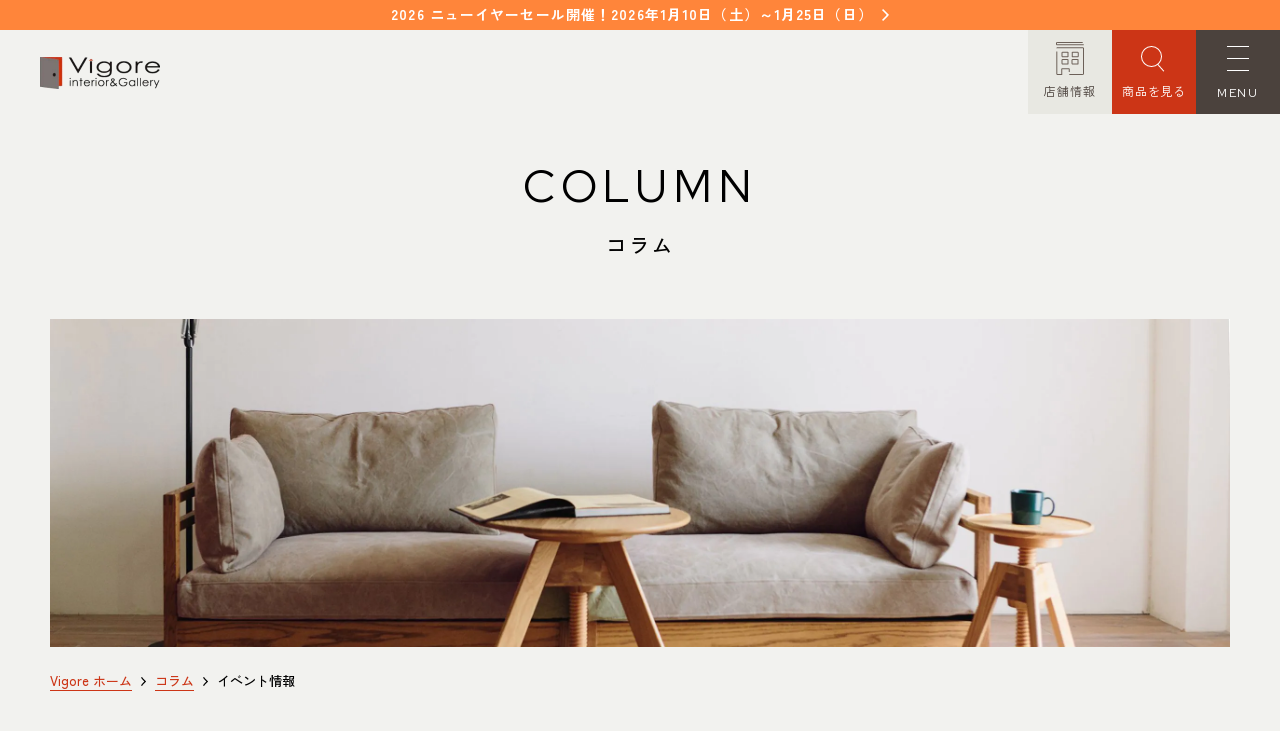

--- FILE ---
content_type: text/html; charset=UTF-8
request_url: https://www.vigore-interior.com/columncat/event/
body_size: 8919
content:
<!DOCTYPE html>
<html lang="ja">

<head>
  <meta charset="utf-8">
  <meta name="format-detection" content="telephone=no">
  <meta http-equiv="X-UA-Compatible" content="IE=edge">
  <link rel="preconnect" href="https://fonts.googleapis.com">
  <link rel="preconnect" href="https://fonts.gstatic.com" crossorigin>
  <script>var IS_PSI = navigator.userAgent.indexOf("Google Page Speed") >=0 || navigator.userAgent.indexOf("Lighthouse") >=0 || navigator.userAgent.indexOf("Speed Insights") >=0;</script>
  
  <!-- Google Tag Manager -->
  <script>
  if(!IS_PSI) {
    (function(w,d,s,l,i){w[l]=w[l]||[];w[l].push({'gtm.start':
    new Date().getTime(),event:'gtm.js'});var f=d.getElementsByTagName(s)[0],
    j=d.createElement(s),dl=l!='dataLayer'?'&l='+l:'';j.async=true;j.src=
    'https://www.googletagmanager.com/gtm.js?id='+i+dl;f.parentNode.insertBefore(j,f);
    })(window,document,'script','dataLayer','GTM-NL56J6W');
  }
  </script>
  <!-- End Google Tag Manager -->
  <meta name="viewport" content="width=device-width, initial-scale=1, maximum-scale=1, user-scalable=0">
  <script async src="https://www.vigore-interior.com/assets/js/lib/detector.min.js"></script>
      <link rel="canonical" href="https://www.vigore-interior.com/columncat/event/">
  
  <title>イベント情報｜コラム｜名古屋の家具・インテリアショップ｜Vigore（ヴィゴーレ）</title>
  <meta name="description" content="名古屋市中川区と名東区にあるVigoreのコラムページです。イベントや新作の情報などを記載しております。お時間のある方は是非ご覧ください。">
  <meta name="keywords" content="">

  <!--facebook-->
  <meta property="og:title" content="イベント情報｜コラム｜名古屋の家具・インテリアショップ｜Vigore（ヴィゴーレ）">
  <meta property="og:type" content="website">
  <meta property="og:url" content="https://www.vigore-interior.com/columncat/event/">
  <meta property="og:image" content="https://www.vigore-interior.com/wp/wp-content/themes/wp-templ/assets/img/common/other/OGP.jpg">
  <meta property="og:site_name" content="Vigore interior＆Gallery">
  <meta property="og:description" content="名古屋市中川区と名東区にあるVigoreのコラムページです。イベントや新作の情報などを記載しております。お時間のある方は是非ご覧ください。">
  <meta property="fb:app_id" content="">
  <!--/facebook-->

  <!-- Twitter -->
  <meta name="twitter:card" content="summary_large_image">
  <meta name="twitter:url" content="https://www.vigore-interior.com/columncat/event/">
  <meta name="twitter:title" content="イベント情報｜コラム｜名古屋の家具・インテリアショップ｜Vigore（ヴィゴーレ）">
  <meta name="twitter:description" content="名古屋市中川区と名東区にあるVigoreのコラムページです。イベントや新作の情報などを記載しております。お時間のある方は是非ご覧ください。">
  <meta name="twitter:image" content="https://www.vigore-interior.com/wp/wp-content/themes/wp-templ/assets/img/common/other/OGP.jpg">
  <meta name="twitter:site" content="Vigore interior＆Gallery">
  <meta name="twitter:creator" content="Vigore interior＆Gallery">
  <!-- /Twitter -->

  <!--css-->
  <link href="https://www.vigore-interior.com/assets/css/styles.min.css" rel="stylesheet" media="all">
  <link href="https://www.vigore-interior.com/assets/css/custom.css" rel="stylesheet" media="all">
  <!--/css-->

 <link rel="icon" href="https://www.vigore-interior.com/wp/wp-content/themes/wp-templ/assets/img/common/icon/favicon.ico" type="image/vnd.microsoft.icon">
  <meta name="apple-mobile-web-app-capable" content="yes">
  <meta name="apple-mobile-web-app-status-bar-style" content="default">
  <meta name="apple-mobile-web-app-title" content="Vigore interior&Gallery">
  <link rel="apple-touch-icon-precomposed" href="https://www.vigore-interior.com/wp/wp-content/themes/wp-templ/assets/img/common/other/apple.jpg" sizes="152x152">

  <meta name='robots' content='max-image-preview:large' />
<link rel='stylesheet' id='post-views-counter-frontend-css' href='https://www.vigore-interior.com/wp/wp-content/plugins/post-views-counter/css/frontend.min.css?ver=1.3.13' type='text/css' media='all' />
<link rel="icon" href="https://www.vigore-interior.com/wp/wp-content/uploads/2023/07/cropped-favicon-2-32x32.png" sizes="32x32" />
<link rel="icon" href="https://www.vigore-interior.com/wp/wp-content/uploads/2023/07/cropped-favicon-2-192x192.png" sizes="192x192" />
<link rel="apple-touch-icon" href="https://www.vigore-interior.com/wp/wp-content/uploads/2023/07/cropped-favicon-2-180x180.png" />
<meta name="msapplication-TileImage" content="https://www.vigore-interior.com/wp/wp-content/uploads/2023/07/cropped-favicon-2-270x270.png" />
<link rel="stylesheet" href="https://www.vigore-interior.com/assets/css/page/column.min.css">
</head>

<body id="column">
  <!-- Google Tag Manager (noscript) -->
<noscript><iframe src="https://www.googletagmanager.com/ns.html?id=GTM-NL56J6W"
height="0" width="0" style="display:none;visibility:hidden"></iframe></noscript>
<!-- End Google Tag Manager (noscript) -->
<header class="header">
    <div class="sticky-note"><a href="https://www.vigore-interior.com/column/p47960/"><span>2026 ニューイヤーセール開催！2026年1月10日（土）～1月25日（日）</span></a></div>
  
  <div class="inHeader">
    <div class="h-logo"><a href="https://www.vigore-interior.com/"><img src="https://www.vigore-interior.com/wp/wp-content/themes/wp-templ/assets/img/common/logo01.png" alt="Vigore interior＆Gallery"></a></div>
    <div class="h-right">
      <p class="h-shop">
        <a class="h-shop-link" href="https://www.vigore-interior.com/shop/"><span>店舗情報</span></a>
      </p>
      <p class="h-cart">
        <!-- <a class="h-cart-shop" href="https://www.vigore-interior.com/products/"><span>ONLINE<br>SHOP</span></a> -->
        <a class="h-search" href="https://www.vigore-interior.com/products/"><span>商品を見る</span></a>
      </p>
      <div class="hamberger js-btn-menu">
        <p class="hamberger-btn"><span class="ham"></span><span class="ber"> </span><span class="ger"></span></p>
        <p class="hamberger-txt"><span class="op">MENU</span><span class="cl">CLOSE</span></p>
      </div>
    </div>
    <div class="layerMenu js-navigation">
      <div class="inLayer">
        <div class="gNavi">
          <ul class="gNavi01">
            <li><a href="https://www.vigore-interior.com/"><span class="txten">HOME</span><span class="txtjp">ホーム</span></a></li>
            <li><a href="https://www.vigore-interior.com/columncat/news/"><span class="txten">EVENT / NEWS</span><span class="txtjp">イベント/ニュース</span></a></li>
            <li><a href="https://www.vigore-interior.com/concept/"><span class="txten">CONCEPT</span><span class="txtjp">コンセプト</span></a></li>
            <li><a href="https://www.vigore-interior.com/products/"><span class="txten">ITEM</span><span class="txtjp">商品紹介</span></a></li>
          </ul>
          <ul class="gNavi02">
            <li><a href="https://www.vigore-interior.com/works/"><span class="txten">WORKS</span><span class="txtjp">納入事例</span></a></li>
            <li><a href="https://www.vigore-interior.com/faq/"><span class="txten">FAQ</span><span class="txtjp">よくあるご質問</span></a></li>
            <li><a href="https://www.vigore-interior.com/column/"><span class="txten">COLUMN</span><span class="txtjp">コラム</span></a></li>
          </ul>
          <ul class="gNavi03">
            <li class="hassub">
              <a href="https://www.vigore-interior.com/shop/"><span class="txten">SHOP INFO</span><span class="txtjp">店舗情報</span></a>
                            <div class="sub-nav">
                              <p><a href="https://www.vigore-interior.com/shop/nakagawa/"><span class="txten">NAKAGAWA</span><span class="txtjp">中川店</span></a></p>
                                <p><a href="https://www.vigore-interior.com/shop/meito/"><span class="txten">MEITO</span><span class="txtjp">名東店</span></a></p>
                              </div>
                                        </li>
          </ul>
          <ul class="gNavi04">
            <li><a href="https://www.vigore-interior.com/order/"><span class="txten">ORDER MADE</span><span class="txtjp">オーダーメイド</span></a></li>
            <li><a href="https://www.vigore-interior.com/contact/"><span class="txten">CONTACT</span><span class="txtjp">お問い合わせ</span></a></li>
            <li class="sub"><a href="https://www.vigore-interior.com/privacy/"><span class="txten">PRIVACY POLICY</span><span class="txtjp">プライバシーポリシー</span></a></li>
            <li class="sub"><a href="https://www.vigore-interior.com/transaction/"><span class="txten">TRANSACTION</span><span class="txtjp">特定商取引法に基づく表記</span></a></li>
          </ul>
        </div>
                <div class="list-shop">
          <ul>
                        <li>
              <p class="shop-ttl">中川店</p>
              <div class="box">
                <div class="box-img">
                  <a href="https://www.vigore-interior.com/shop/nakagawa/" class="hv-zoom"><p class="img-wire img-zoom"><img class="img-object" rel="js-lazy" src="[data-uri]" data-src="https://www.vigore-interior.com/wp/wp-content/uploads/2023/07/c856d6efe751b9609dfbff88739bf456-1-300x200.jpg" alt="Vigore中川店"></p></a>
                </div>
                                <div class="box-info">
                                    <dl>
                    <dt>住所</dt>
                    <dd>〒454-0825　名古屋市中川区好本町1-107<br class="pc"><a href="https://goo.gl/maps/oe1EovogSRxYk3Ff7" class="map-link" target="_blank" rel="noopener">Google map</a></dd>
                  </dl>
                                                      <dl>
                    <dt>営業時間</dt>
                    <dd>平日　11：00～18：00<br />
土・日・祝　11：00～19：00</dd>
                  </dl>
                                                      <dl>
                    <dt>定休日</dt>
                    <dd> 水曜日（祝日は営業）</dd>
                  </dl>
                                                      <dl class="pc">
                    <dt>電話番号</dt>
                    <dd>052-361-5551</dd>
                  </dl>
                                  </div>
                              </div>
                            <div class="box-tel sp">
                <a href="tel:052-361-5551" class="num"><span>052-361-5551</span></a>
                <p class="txt-tel">タップで電話をかける</p>
              </div>
                          </li>
                        <li>
              <p class="shop-ttl">名東店</p>
              <div class="box">
                <div class="box-img">
                  <a href="https://www.vigore-interior.com/shop/meito/" class="hv-zoom"><p class="img-wire img-zoom"><img class="img-object" rel="js-lazy" src="[data-uri]" data-src="https://www.vigore-interior.com/wp/wp-content/uploads/2023/07/c105c9a4b4baf8ac89f1af1fda5e6966-300x200.jpg" alt="Vigore名東店"></p></a>
                </div>
                                <div class="box-info">
                                    <dl>
                    <dt>住所</dt>
                    <dd>〒465-0057　名古屋市名東区陸前町26<br class="pc"><a href="https://goo.gl/maps/L86FrndiDaDqdbMU9" class="map-link" target="_blank" rel="noopener">Google map</a></dd>
                  </dl>
                                                      <dl>
                    <dt>営業時間</dt>
                    <dd>平日　11：00～18：00<br />
土・日・祝　11：00～19：00</dd>
                  </dl>
                                                      <dl>
                    <dt>定休日</dt>
                    <dd>水曜日（祝日は営業）</dd>
                  </dl>
                                                      <dl class="pc">
                    <dt>電話番号</dt>
                    <dd>052-734-8477</dd>
                  </dl>
                                  </div>
                              </div>
                            <div class="box-tel sp">
                <a href="tel:052-734-8477" class="num"><span>052-734-8477</span></a>
                <p class="txt-tel">タップで電話をかける</p>
              </div>
                          </li>
                      </ul>
        </div>
                      </div>
      <p class="nav-close sp"><span>CLOSE</span></p>
    </div>
  </div>
</header>  <main id="wrap">
    <div class="c-mv">
      <div class="c-mv__ttl">
        <p class="ttlen">COLUMN</p>
        <h1 class="ttljp">コラム</h1>
      </div>
      <div class="c-mv__bg">
        <picture>
          <source srcset="https://www.vigore-interior.com/wp/wp-content/themes/wp-templ/assets/img/column/page_mv_sp.jpg" media="(max-width: 767px)">
          <source srcset="https://www.vigore-interior.com/wp/wp-content/themes/wp-templ/assets/img/column/page_mv.jpg">
          <img src="https://www.vigore-interior.com/wp/wp-content/themes/wp-templ/assets/img/column/page_mv.jpg" width="1266" height="352" alt="コラム" rel="js-lazy">
        </picture>
      </div>
    </div>
    <!-- sub mv -->
    
    <ul class="c-breadcrumb">
      <li><a href="https://www.vigore-interior.com/">Vigore ホーム</a></li>
            <li><a href="https://www.vigore-interior.com/column/">コラム</a></li>
      <li>イベント情報</li>
          </ul>
    <!-- /breadcrumb -->
        
    <div class="column-wrap">
            <div class="sidebar">
                <div class="sidebox">
                    <p class="sidebox-ttl js-accordionSP sp"><span class="ttl is-curr">イベント情報</span></p>
          <p class="sidebox-ttl js-accordionSP pc"><span class="ttl">CATEGORY</span></p>
                    <ul class="accordion-boxSP">
                        <li><a class="hv-line is-active" href="https://www.vigore-interior.com/columncat/event/"><span>イベント情報 (586)</span></a></li>
                        <li><a class="hv-line" href="https://www.vigore-interior.com/columncat/news/"><span>お知らせ (94)</span></a></li>
                        <li><a class="hv-line" href="https://www.vigore-interior.com/columncat/%e3%83%96%e3%83%a9%e3%83%b3%e3%83%89/"><span>ブランドについて (10)</span></a></li>
                        <li><a class="hv-line" href="https://www.vigore-interior.com/columncat/vigoreoriginal/"><span>Vigoreオリジナル家具 (29)</span></a></li>
                        <li><a class="hv-line" href="https://www.vigore-interior.com/columncat/tresthesofatailor/"><span>TRES THE SOFA TAILOR（トレス ザ ソファテイラー） (67)</span></a></li>
                        <li><a class="hv-line" href="https://www.vigore-interior.com/columncat/authenticity/"><span>AUTHENTICITY （オーセンティシティ） (22)</span></a></li>
                        <li><a class="hv-line" href="https://www.vigore-interior.com/columncat/hiromatsu/"><span>広松木工 (26)</span></a></li>
                        <li><a class="hv-line" href="https://www.vigore-interior.com/columncat/hirashima/"><span>ヒラシマ (10)</span></a></li>
                        <li><a class="hv-line" href="https://www.vigore-interior.com/columncat/miyazakiisu/"><span>宮崎椅子製作所 (5)</span></a></li>
                        <li><a class="hv-line" href="https://www.vigore-interior.com/columncat/siki/"><span>SIKI FURNITURE（シキファニチア） (4)</span></a></li>
                        <li><a class="hv-line" href="https://www.vigore-interior.com/columncat/monomono/"><span>MONOMONO（モノ・モノ） (1)</span></a></li>
                        <li><a class="hv-line" href="https://www.vigore-interior.com/columncat/isu-works/"><span>ISU-WORKS（イスワークス） (5)</span></a></li>
                        <li><a class="hv-line" href="https://www.vigore-interior.com/columncat/isutoku/"><span>イストク (1)</span></a></li>
                        <li><a class="hv-line" href="https://www.vigore-interior.com/columncat/dento/"><span>DENTO（伝統工芸） (2)</span></a></li>
                        <li><a class="hv-line" href="https://www.vigore-interior.com/columncat/aproz/"><span>APROZ（アプロス） (7)</span></a></li>
                        <li><a class="hv-line" href="https://www.vigore-interior.com/columncat/sofa/"><span>ソファ (37)</span></a></li>
                        <li><a class="hv-line" href="https://www.vigore-interior.com/columncat/diningtable/"><span>ダイニングテーブル (22)</span></a></li>
                        <li><a class="hv-line" href="https://www.vigore-interior.com/columncat/chair/"><span>チェア (23)</span></a></li>
                        <li><a class="hv-line" href="https://www.vigore-interior.com/columncat/stool/"><span>スツール (7)</span></a></li>
                        <li><a class="hv-line" href="https://www.vigore-interior.com/columncat/bench/"><span>ベンチ (3)</span></a></li>
                        <li><a class="hv-line" href="https://www.vigore-interior.com/columncat/tvboard/"><span>テレビボード (9)</span></a></li>
                        <li><a class="hv-line" href="https://www.vigore-interior.com/columncat/livingboard/"><span>リビングボード (6)</span></a></li>
                        <li><a class="hv-line" href="https://www.vigore-interior.com/columncat/%e3%82%ae%e3%83%a3%e3%83%83%e3%83%99%e3%83%bb%e3%83%88%e3%83%a9%e3%82%a4%e3%83%90%e3%83%ab%e3%83%a9%e3%82%b0/"><span>ギャッベ・トライバルラグ (418)</span></a></li>
                        <li><a class="hv-line" href="https://www.vigore-interior.com/columncat/%e3%82%aa%e3%83%bc%e3%83%80%e3%83%bc%e5%ae%b6%e5%85%b7/"><span>オーダー家具 (22)</span></a></li>
                        <li><a class="hv-line" href="https://www.vigore-interior.com/columncat/livingtable/"><span>リビングテーブル (6)</span></a></li>
                        <li><a class="hv-line" href="https://www.vigore-interior.com/columncat/storage/"><span>収納家具 (2)</span></a></li>
                        <li><a class="hv-line" href="https://www.vigore-interior.com/columncat/desk/"><span>デスク (1)</span></a></li>
                        <li><a class="hv-line" href="https://www.vigore-interior.com/columncat/dresser/"><span>ドレッサー (1)</span></a></li>
                        <li><a class="hv-line" href="https://www.vigore-interior.com/columncat/accessory/"><span>小物 (4)</span></a></li>
                        <li><a class="hv-line" href="https://www.vigore-interior.com/columncat/light/"><span>照明 (9)</span></a></li>
                        <li><a class="hv-line" href="https://www.vigore-interior.com/columncat/outlet/"><span>アウトレット (3)</span></a></li>
                        <li><a class="hv-line" href="https://www.vigore-interior.com/columncat/%e6%96%b0%e4%bd%9c%e3%83%bb%e5%85%a5%e8%8d%b7%e6%83%85%e5%a0%b1/"><span>新作・入荷情報 (83)</span></a></li>
                        <li><a class="hv-line" href="https://www.vigore-interior.com/columncat/%e5%ae%b6%e5%85%b7/"><span>家具 (138)</span></a></li>
                        <li><a class="hv-line" href="https://www.vigore-interior.com/columncat/%e3%83%a1%e3%83%b3%e3%83%86%e3%83%8a%e3%83%b3%e3%82%b9/"><span>メンテナンス (26)</span></a></li>
                        <li><a class="hv-line" href="https://www.vigore-interior.com/columncat/%e3%82%a4%e3%83%b3%e3%83%86%e3%83%aa%e3%82%a2%e9%9b%91%e8%b2%a8/"><span>インテリア雑貨 (57)</span></a></li>
                        <li><a class="hv-line" href="https://www.vigore-interior.com/columncat/walnut/"><span>ウォールナット材 (14)</span></a></li>
                        <li><a class="hv-line" href="https://www.vigore-interior.com/columncat/blackcherry/"><span>ブラックチェリー材 (13)</span></a></li>
                        <li><a class="hv-line" href="https://www.vigore-interior.com/columncat/oak/"><span>オーク材 (14)</span></a></li>
                        <li><a class="hv-line" href="https://www.vigore-interior.com/columncat/maple/"><span>メープル材 (3)</span></a></li>
                        <li><a class="hv-line" href="https://www.vigore-interior.com/columncat/ash/"><span>アッシュ材・タモ材 (5)</span></a></li>
                        <li><a class="hv-line" href="https://www.vigore-interior.com/columncat/pine/"><span>パイン材 (3)</span></a></li>
                        <li><a class="hv-line" href="https://www.vigore-interior.com/columncat/%e3%83%96%e3%83%ad%e3%82%b0/"><span>ブログ (542)</span></a></li>
                      </ul>
        </div>
                
                <div class="sidebox archive pc">
          <p class="sidebox-ttl js-accordionSP"><span class="ttl">ARCHIVE</span></p>
          <ul class="accordion-boxSP">
            <li class="year2026"><a href="javascript:void(0);" class="year js-accordion hv-line"><span>2026年 (2)</span></a><ul class="sub accordion-box"><li><a class="hv-line" href="https://www.vigore-interior.com/column/2026/1"><span class="is-gray02">1月 (2)</span></a></li></ul></li><li class="year2025"><a href="javascript:void(0);" class="year js-accordion hv-line"><span>2025年 (34)</span></a><ul class="sub accordion-box"><li><a class="hv-line" href="https://www.vigore-interior.com/column/2025/12"><span class="is-gray02">12月 (3)</span></a></li><li><a class="hv-line" href="https://www.vigore-interior.com/column/2025/11"><span class="is-gray02">11月 (3)</span></a></li><li><a class="hv-line" href="https://www.vigore-interior.com/column/2025/10"><span class="is-gray02">10月 (1)</span></a></li><li><a class="hv-line" href="https://www.vigore-interior.com/column/2025/9"><span class="is-gray02">9月 (7)</span></a></li><li><a class="hv-line" href="https://www.vigore-interior.com/column/2025/8"><span class="is-gray02">8月 (3)</span></a></li><li><a class="hv-line" href="https://www.vigore-interior.com/column/2025/7"><span class="is-gray02">7月 (3)</span></a></li><li><a class="hv-line" href="https://www.vigore-interior.com/column/2025/6"><span class="is-gray02">6月 (5)</span></a></li><li><a class="hv-line" href="https://www.vigore-interior.com/column/2025/5"><span class="is-gray02">5月 (3)</span></a></li><li><a class="hv-line" href="https://www.vigore-interior.com/column/2025/4"><span class="is-gray02">4月 (2)</span></a></li><li><a class="hv-line" href="https://www.vigore-interior.com/column/2025/3"><span class="is-gray02">3月 (2)</span></a></li><li><a class="hv-line" href="https://www.vigore-interior.com/column/2025/2"><span class="is-gray02">2月 (1)</span></a></li><li><a class="hv-line" href="https://www.vigore-interior.com/column/2025/1"><span class="is-gray02">1月 (1)</span></a></li></ul></li><li class="year2024"><a href="javascript:void(0);" class="year js-accordion hv-line"><span>2024年 (57)</span></a><ul class="sub accordion-box"><li><a class="hv-line" href="https://www.vigore-interior.com/column/2024/12"><span class="is-gray02">12月 (5)</span></a></li><li><a class="hv-line" href="https://www.vigore-interior.com/column/2024/11"><span class="is-gray02">11月 (1)</span></a></li><li><a class="hv-line" href="https://www.vigore-interior.com/column/2024/10"><span class="is-gray02">10月 (3)</span></a></li><li><a class="hv-line" href="https://www.vigore-interior.com/column/2024/9"><span class="is-gray02">9月 (2)</span></a></li><li><a class="hv-line" href="https://www.vigore-interior.com/column/2024/8"><span class="is-gray02">8月 (4)</span></a></li><li><a class="hv-line" href="https://www.vigore-interior.com/column/2024/7"><span class="is-gray02">7月 (6)</span></a></li><li><a class="hv-line" href="https://www.vigore-interior.com/column/2024/6"><span class="is-gray02">6月 (1)</span></a></li><li><a class="hv-line" href="https://www.vigore-interior.com/column/2024/5"><span class="is-gray02">5月 (2)</span></a></li><li><a class="hv-line" href="https://www.vigore-interior.com/column/2024/4"><span class="is-gray02">4月 (3)</span></a></li><li><a class="hv-line" href="https://www.vigore-interior.com/column/2024/3"><span class="is-gray02">3月 (15)</span></a></li><li><a class="hv-line" href="https://www.vigore-interior.com/column/2024/2"><span class="is-gray02">2月 (10)</span></a></li><li><a class="hv-line" href="https://www.vigore-interior.com/column/2024/1"><span class="is-gray02">1月 (5)</span></a></li></ul></li><li class="year2023"><a href="javascript:void(0);" class="year js-accordion hv-line"><span>2023年 (76)</span></a><ul class="sub accordion-box"><li><a class="hv-line" href="https://www.vigore-interior.com/column/2023/12"><span class="is-gray02">12月 (2)</span></a></li><li><a class="hv-line" href="https://www.vigore-interior.com/column/2023/11"><span class="is-gray02">11月 (8)</span></a></li><li><a class="hv-line" href="https://www.vigore-interior.com/column/2023/10"><span class="is-gray02">10月 (12)</span></a></li><li><a class="hv-line" href="https://www.vigore-interior.com/column/2023/9"><span class="is-gray02">9月 (12)</span></a></li><li><a class="hv-line" href="https://www.vigore-interior.com/column/2023/8"><span class="is-gray02">8月 (5)</span></a></li><li><a class="hv-line" href="https://www.vigore-interior.com/column/2023/7"><span class="is-gray02">7月 (1)</span></a></li><li><a class="hv-line" href="https://www.vigore-interior.com/column/2023/6"><span class="is-gray02">6月 (2)</span></a></li><li><a class="hv-line" href="https://www.vigore-interior.com/column/2023/5"><span class="is-gray02">5月 (2)</span></a></li><li><a class="hv-line" href="https://www.vigore-interior.com/column/2023/4"><span class="is-gray02">4月 (2)</span></a></li><li><a class="hv-line" href="https://www.vigore-interior.com/column/2023/3"><span class="is-gray02">3月 (16)</span></a></li><li><a class="hv-line" href="https://www.vigore-interior.com/column/2023/2"><span class="is-gray02">2月 (9)</span></a></li><li><a class="hv-line" href="https://www.vigore-interior.com/column/2023/1"><span class="is-gray02">1月 (5)</span></a></li></ul></li><li class="year2022"><a href="javascript:void(0);" class="year js-accordion hv-line"><span>2022年 (86)</span></a><ul class="sub accordion-box"><li><a class="hv-line" href="https://www.vigore-interior.com/column/2022/12"><span class="is-gray02">12月 (3)</span></a></li><li><a class="hv-line" href="https://www.vigore-interior.com/column/2022/11"><span class="is-gray02">11月 (5)</span></a></li><li><a class="hv-line" href="https://www.vigore-interior.com/column/2022/10"><span class="is-gray02">10月 (20)</span></a></li><li><a class="hv-line" href="https://www.vigore-interior.com/column/2022/9"><span class="is-gray02">9月 (11)</span></a></li><li><a class="hv-line" href="https://www.vigore-interior.com/column/2022/8"><span class="is-gray02">8月 (2)</span></a></li><li><a class="hv-line" href="https://www.vigore-interior.com/column/2022/7"><span class="is-gray02">7月 (2)</span></a></li><li><a class="hv-line" href="https://www.vigore-interior.com/column/2022/6"><span class="is-gray02">6月 (2)</span></a></li><li><a class="hv-line" href="https://www.vigore-interior.com/column/2022/5"><span class="is-gray02">5月 (1)</span></a></li><li><a class="hv-line" href="https://www.vigore-interior.com/column/2022/4"><span class="is-gray02">4月 (4)</span></a></li><li><a class="hv-line" href="https://www.vigore-interior.com/column/2022/3"><span class="is-gray02">3月 (16)</span></a></li><li><a class="hv-line" href="https://www.vigore-interior.com/column/2022/2"><span class="is-gray02">2月 (17)</span></a></li><li><a class="hv-line" href="https://www.vigore-interior.com/column/2022/1"><span class="is-gray02">1月 (3)</span></a></li></ul></li><li class="year2021"><a href="javascript:void(0);" class="year js-accordion hv-line"><span>2021年 (91)</span></a><ul class="sub accordion-box"><li><a class="hv-line" href="https://www.vigore-interior.com/column/2021/12"><span class="is-gray02">12月 (2)</span></a></li><li><a class="hv-line" href="https://www.vigore-interior.com/column/2021/11"><span class="is-gray02">11月 (7)</span></a></li><li><a class="hv-line" href="https://www.vigore-interior.com/column/2021/10"><span class="is-gray02">10月 (20)</span></a></li><li><a class="hv-line" href="https://www.vigore-interior.com/column/2021/9"><span class="is-gray02">9月 (7)</span></a></li><li><a class="hv-line" href="https://www.vigore-interior.com/column/2021/8"><span class="is-gray02">8月 (2)</span></a></li><li><a class="hv-line" href="https://www.vigore-interior.com/column/2021/7"><span class="is-gray02">7月 (9)</span></a></li><li><a class="hv-line" href="https://www.vigore-interior.com/column/2021/6"><span class="is-gray02">6月 (2)</span></a></li><li><a class="hv-line" href="https://www.vigore-interior.com/column/2021/5"><span class="is-gray02">5月 (7)</span></a></li><li><a class="hv-line" href="https://www.vigore-interior.com/column/2021/4"><span class="is-gray02">4月 (4)</span></a></li><li><a class="hv-line" href="https://www.vigore-interior.com/column/2021/3"><span class="is-gray02">3月 (17)</span></a></li><li><a class="hv-line" href="https://www.vigore-interior.com/column/2021/2"><span class="is-gray02">2月 (12)</span></a></li><li><a class="hv-line" href="https://www.vigore-interior.com/column/2021/1"><span class="is-gray02">1月 (2)</span></a></li></ul></li><li class="year2020"><a href="javascript:void(0);" class="year js-accordion hv-line"><span>2020年 (62)</span></a><ul class="sub accordion-box"><li><a class="hv-line" href="https://www.vigore-interior.com/column/2020/12"><span class="is-gray02">12月 (2)</span></a></li><li><a class="hv-line" href="https://www.vigore-interior.com/column/2020/11"><span class="is-gray02">11月 (3)</span></a></li><li><a class="hv-line" href="https://www.vigore-interior.com/column/2020/10"><span class="is-gray02">10月 (13)</span></a></li><li><a class="hv-line" href="https://www.vigore-interior.com/column/2020/9"><span class="is-gray02">9月 (12)</span></a></li><li><a class="hv-line" href="https://www.vigore-interior.com/column/2020/6"><span class="is-gray02">6月 (1)</span></a></li><li><a class="hv-line" href="https://www.vigore-interior.com/column/2020/5"><span class="is-gray02">5月 (1)</span></a></li><li><a class="hv-line" href="https://www.vigore-interior.com/column/2020/4"><span class="is-gray02">4月 (4)</span></a></li><li><a class="hv-line" href="https://www.vigore-interior.com/column/2020/3"><span class="is-gray02">3月 (9)</span></a></li><li><a class="hv-line" href="https://www.vigore-interior.com/column/2020/2"><span class="is-gray02">2月 (14)</span></a></li><li><a class="hv-line" href="https://www.vigore-interior.com/column/2020/1"><span class="is-gray02">1月 (3)</span></a></li></ul></li><li class="year2019"><a href="javascript:void(0);" class="year js-accordion hv-line"><span>2019年 (65)</span></a><ul class="sub accordion-box"><li><a class="hv-line" href="https://www.vigore-interior.com/column/2019/12"><span class="is-gray02">12月 (2)</span></a></li><li><a class="hv-line" href="https://www.vigore-interior.com/column/2019/11"><span class="is-gray02">11月 (3)</span></a></li><li><a class="hv-line" href="https://www.vigore-interior.com/column/2019/10"><span class="is-gray02">10月 (17)</span></a></li><li><a class="hv-line" href="https://www.vigore-interior.com/column/2019/9"><span class="is-gray02">9月 (10)</span></a></li><li><a class="hv-line" href="https://www.vigore-interior.com/column/2019/8"><span class="is-gray02">8月 (5)</span></a></li><li><a class="hv-line" href="https://www.vigore-interior.com/column/2019/7"><span class="is-gray02">7月 (3)</span></a></li><li><a class="hv-line" href="https://www.vigore-interior.com/column/2019/5"><span class="is-gray02">5月 (2)</span></a></li><li><a class="hv-line" href="https://www.vigore-interior.com/column/2019/3"><span class="is-gray02">3月 (11)</span></a></li><li><a class="hv-line" href="https://www.vigore-interior.com/column/2019/2"><span class="is-gray02">2月 (11)</span></a></li><li><a class="hv-line" href="https://www.vigore-interior.com/column/2019/1"><span class="is-gray02">1月 (1)</span></a></li></ul></li><li class="year2018"><a href="javascript:void(0);" class="year js-accordion hv-line"><span>2018年 (54)</span></a><ul class="sub accordion-box"><li><a class="hv-line" href="https://www.vigore-interior.com/column/2018/12"><span class="is-gray02">12月 (2)</span></a></li><li><a class="hv-line" href="https://www.vigore-interior.com/column/2018/11"><span class="is-gray02">11月 (2)</span></a></li><li><a class="hv-line" href="https://www.vigore-interior.com/column/2018/10"><span class="is-gray02">10月 (7)</span></a></li><li><a class="hv-line" href="https://www.vigore-interior.com/column/2018/9"><span class="is-gray02">9月 (11)</span></a></li><li><a class="hv-line" href="https://www.vigore-interior.com/column/2018/8"><span class="is-gray02">8月 (1)</span></a></li><li><a class="hv-line" href="https://www.vigore-interior.com/column/2018/7"><span class="is-gray02">7月 (1)</span></a></li><li><a class="hv-line" href="https://www.vigore-interior.com/column/2018/6"><span class="is-gray02">6月 (4)</span></a></li><li><a class="hv-line" href="https://www.vigore-interior.com/column/2018/5"><span class="is-gray02">5月 (3)</span></a></li><li><a class="hv-line" href="https://www.vigore-interior.com/column/2018/4"><span class="is-gray02">4月 (2)</span></a></li><li><a class="hv-line" href="https://www.vigore-interior.com/column/2018/3"><span class="is-gray02">3月 (7)</span></a></li><li><a class="hv-line" href="https://www.vigore-interior.com/column/2018/2"><span class="is-gray02">2月 (10)</span></a></li><li><a class="hv-line" href="https://www.vigore-interior.com/column/2018/1"><span class="is-gray02">1月 (4)</span></a></li></ul></li><li class="year2017"><a href="javascript:void(0);" class="year js-accordion hv-line"><span>2017年 (72)</span></a><ul class="sub accordion-box"><li><a class="hv-line" href="https://www.vigore-interior.com/column/2017/12"><span class="is-gray02">12月 (1)</span></a></li><li><a class="hv-line" href="https://www.vigore-interior.com/column/2017/11"><span class="is-gray02">11月 (3)</span></a></li><li><a class="hv-line" href="https://www.vigore-interior.com/column/2017/10"><span class="is-gray02">10月 (8)</span></a></li><li><a class="hv-line" href="https://www.vigore-interior.com/column/2017/9"><span class="is-gray02">9月 (14)</span></a></li><li><a class="hv-line" href="https://www.vigore-interior.com/column/2017/8"><span class="is-gray02">8月 (6)</span></a></li><li><a class="hv-line" href="https://www.vigore-interior.com/column/2017/7"><span class="is-gray02">7月 (3)</span></a></li><li><a class="hv-line" href="https://www.vigore-interior.com/column/2017/6"><span class="is-gray02">6月 (2)</span></a></li><li><a class="hv-line" href="https://www.vigore-interior.com/column/2017/5"><span class="is-gray02">5月 (3)</span></a></li><li><a class="hv-line" href="https://www.vigore-interior.com/column/2017/4"><span class="is-gray02">4月 (8)</span></a></li><li><a class="hv-line" href="https://www.vigore-interior.com/column/2017/3"><span class="is-gray02">3月 (8)</span></a></li><li><a class="hv-line" href="https://www.vigore-interior.com/column/2017/2"><span class="is-gray02">2月 (5)</span></a></li><li><a class="hv-line" href="https://www.vigore-interior.com/column/2017/1"><span class="is-gray02">1月 (11)</span></a></li></ul></li><li class="year2016"><a href="javascript:void(0);" class="year js-accordion hv-line"><span>2016年 (93)</span></a><ul class="sub accordion-box"><li><a class="hv-line" href="https://www.vigore-interior.com/column/2016/12"><span class="is-gray02">12月 (9)</span></a></li><li><a class="hv-line" href="https://www.vigore-interior.com/column/2016/11"><span class="is-gray02">11月 (7)</span></a></li><li><a class="hv-line" href="https://www.vigore-interior.com/column/2016/10"><span class="is-gray02">10月 (16)</span></a></li><li><a class="hv-line" href="https://www.vigore-interior.com/column/2016/9"><span class="is-gray02">9月 (11)</span></a></li><li><a class="hv-line" href="https://www.vigore-interior.com/column/2016/8"><span class="is-gray02">8月 (8)</span></a></li><li><a class="hv-line" href="https://www.vigore-interior.com/column/2016/7"><span class="is-gray02">7月 (2)</span></a></li><li><a class="hv-line" href="https://www.vigore-interior.com/column/2016/6"><span class="is-gray02">6月 (4)</span></a></li><li><a class="hv-line" href="https://www.vigore-interior.com/column/2016/5"><span class="is-gray02">5月 (5)</span></a></li><li><a class="hv-line" href="https://www.vigore-interior.com/column/2016/4"><span class="is-gray02">4月 (5)</span></a></li><li><a class="hv-line" href="https://www.vigore-interior.com/column/2016/3"><span class="is-gray02">3月 (11)</span></a></li><li><a class="hv-line" href="https://www.vigore-interior.com/column/2016/2"><span class="is-gray02">2月 (5)</span></a></li><li><a class="hv-line" href="https://www.vigore-interior.com/column/2016/1"><span class="is-gray02">1月 (10)</span></a></li></ul></li><li class="year2015"><a href="javascript:void(0);" class="year js-accordion hv-line"><span>2015年 (70)</span></a><ul class="sub accordion-box"><li><a class="hv-line" href="https://www.vigore-interior.com/column/2015/12"><span class="is-gray02">12月 (1)</span></a></li><li><a class="hv-line" href="https://www.vigore-interior.com/column/2015/11"><span class="is-gray02">11月 (2)</span></a></li><li><a class="hv-line" href="https://www.vigore-interior.com/column/2015/10"><span class="is-gray02">10月 (5)</span></a></li><li><a class="hv-line" href="https://www.vigore-interior.com/column/2015/9"><span class="is-gray02">9月 (4)</span></a></li><li><a class="hv-line" href="https://www.vigore-interior.com/column/2015/8"><span class="is-gray02">8月 (16)</span></a></li><li><a class="hv-line" href="https://www.vigore-interior.com/column/2015/7"><span class="is-gray02">7月 (4)</span></a></li><li><a class="hv-line" href="https://www.vigore-interior.com/column/2015/6"><span class="is-gray02">6月 (3)</span></a></li><li><a class="hv-line" href="https://www.vigore-interior.com/column/2015/5"><span class="is-gray02">5月 (4)</span></a></li><li><a class="hv-line" href="https://www.vigore-interior.com/column/2015/4"><span class="is-gray02">4月 (2)</span></a></li><li><a class="hv-line" href="https://www.vigore-interior.com/column/2015/3"><span class="is-gray02">3月 (11)</span></a></li><li><a class="hv-line" href="https://www.vigore-interior.com/column/2015/2"><span class="is-gray02">2月 (13)</span></a></li><li><a class="hv-line" href="https://www.vigore-interior.com/column/2015/1"><span class="is-gray02">1月 (5)</span></a></li></ul></li><li class="year2014"><a href="javascript:void(0);" class="year js-accordion hv-line"><span>2014年 (31)</span></a><ul class="sub accordion-box"><li><a class="hv-line" href="https://www.vigore-interior.com/column/2014/12"><span class="is-gray02">12月 (2)</span></a></li><li><a class="hv-line" href="https://www.vigore-interior.com/column/2014/10"><span class="is-gray02">10月 (1)</span></a></li><li><a class="hv-line" href="https://www.vigore-interior.com/column/2014/9"><span class="is-gray02">9月 (2)</span></a></li><li><a class="hv-line" href="https://www.vigore-interior.com/column/2014/8"><span class="is-gray02">8月 (6)</span></a></li><li><a class="hv-line" href="https://www.vigore-interior.com/column/2014/7"><span class="is-gray02">7月 (2)</span></a></li><li><a class="hv-line" href="https://www.vigore-interior.com/column/2014/6"><span class="is-gray02">6月 (10)</span></a></li><li><a class="hv-line" href="https://www.vigore-interior.com/column/2014/5"><span class="is-gray02">5月 (2)</span></a></li><li><a class="hv-line" href="https://www.vigore-interior.com/column/2014/4"><span class="is-gray02">4月 (1)</span></a></li><li><a class="hv-line" href="https://www.vigore-interior.com/column/2014/3"><span class="is-gray02">3月 (3)</span></a></li><li><a class="hv-line" href="https://www.vigore-interior.com/column/2014/1"><span class="is-gray02">1月 (2)</span></a></li></ul></li><li class="year2013"><a href="javascript:void(0);" class="year js-accordion hv-line"><span>2013年 (70)</span></a><ul class="sub accordion-box"><li><a class="hv-line" href="https://www.vigore-interior.com/column/2013/12"><span class="is-gray02">12月 (2)</span></a></li><li><a class="hv-line" href="https://www.vigore-interior.com/column/2013/11"><span class="is-gray02">11月 (2)</span></a></li><li><a class="hv-line" href="https://www.vigore-interior.com/column/2013/10"><span class="is-gray02">10月 (6)</span></a></li><li><a class="hv-line" href="https://www.vigore-interior.com/column/2013/9"><span class="is-gray02">9月 (3)</span></a></li><li><a class="hv-line" href="https://www.vigore-interior.com/column/2013/8"><span class="is-gray02">8月 (10)</span></a></li><li><a class="hv-line" href="https://www.vigore-interior.com/column/2013/7"><span class="is-gray02">7月 (3)</span></a></li><li><a class="hv-line" href="https://www.vigore-interior.com/column/2013/6"><span class="is-gray02">6月 (5)</span></a></li><li><a class="hv-line" href="https://www.vigore-interior.com/column/2013/5"><span class="is-gray02">5月 (7)</span></a></li><li><a class="hv-line" href="https://www.vigore-interior.com/column/2013/4"><span class="is-gray02">4月 (9)</span></a></li><li><a class="hv-line" href="https://www.vigore-interior.com/column/2013/3"><span class="is-gray02">3月 (6)</span></a></li><li><a class="hv-line" href="https://www.vigore-interior.com/column/2013/2"><span class="is-gray02">2月 (8)</span></a></li><li><a class="hv-line" href="https://www.vigore-interior.com/column/2013/1"><span class="is-gray02">1月 (9)</span></a></li></ul></li><li class="year2012"><a href="javascript:void(0);" class="year js-accordion hv-line"><span>2012年 (80)</span></a><ul class="sub accordion-box"><li><a class="hv-line" href="https://www.vigore-interior.com/column/2012/12"><span class="is-gray02">12月 (13)</span></a></li><li><a class="hv-line" href="https://www.vigore-interior.com/column/2012/11"><span class="is-gray02">11月 (6)</span></a></li><li><a class="hv-line" href="https://www.vigore-interior.com/column/2012/10"><span class="is-gray02">10月 (6)</span></a></li><li><a class="hv-line" href="https://www.vigore-interior.com/column/2012/9"><span class="is-gray02">9月 (5)</span></a></li><li><a class="hv-line" href="https://www.vigore-interior.com/column/2012/8"><span class="is-gray02">8月 (3)</span></a></li><li><a class="hv-line" href="https://www.vigore-interior.com/column/2012/7"><span class="is-gray02">7月 (7)</span></a></li><li><a class="hv-line" href="https://www.vigore-interior.com/column/2012/6"><span class="is-gray02">6月 (6)</span></a></li><li><a class="hv-line" href="https://www.vigore-interior.com/column/2012/5"><span class="is-gray02">5月 (9)</span></a></li><li><a class="hv-line" href="https://www.vigore-interior.com/column/2012/4"><span class="is-gray02">4月 (4)</span></a></li><li><a class="hv-line" href="https://www.vigore-interior.com/column/2012/3"><span class="is-gray02">3月 (4)</span></a></li><li><a class="hv-line" href="https://www.vigore-interior.com/column/2012/2"><span class="is-gray02">2月 (8)</span></a></li><li><a class="hv-line" href="https://www.vigore-interior.com/column/2012/1"><span class="is-gray02">1月 (9)</span></a></li></ul></li><li class="year2011"><a href="javascript:void(0);" class="year js-accordion hv-line"><span>2011年 (91)</span></a><ul class="sub accordion-box"><li><a class="hv-line" href="https://www.vigore-interior.com/column/2011/12"><span class="is-gray02">12月 (5)</span></a></li><li><a class="hv-line" href="https://www.vigore-interior.com/column/2011/11"><span class="is-gray02">11月 (8)</span></a></li><li><a class="hv-line" href="https://www.vigore-interior.com/column/2011/10"><span class="is-gray02">10月 (8)</span></a></li><li><a class="hv-line" href="https://www.vigore-interior.com/column/2011/9"><span class="is-gray02">9月 (3)</span></a></li><li><a class="hv-line" href="https://www.vigore-interior.com/column/2011/8"><span class="is-gray02">8月 (10)</span></a></li><li><a class="hv-line" href="https://www.vigore-interior.com/column/2011/7"><span class="is-gray02">7月 (8)</span></a></li><li><a class="hv-line" href="https://www.vigore-interior.com/column/2011/6"><span class="is-gray02">6月 (10)</span></a></li><li><a class="hv-line" href="https://www.vigore-interior.com/column/2011/5"><span class="is-gray02">5月 (6)</span></a></li><li><a class="hv-line" href="https://www.vigore-interior.com/column/2011/4"><span class="is-gray02">4月 (10)</span></a></li><li><a class="hv-line" href="https://www.vigore-interior.com/column/2011/3"><span class="is-gray02">3月 (7)</span></a></li><li><a class="hv-line" href="https://www.vigore-interior.com/column/2011/2"><span class="is-gray02">2月 (9)</span></a></li><li><a class="hv-line" href="https://www.vigore-interior.com/column/2011/1"><span class="is-gray02">1月 (7)</span></a></li></ul></li><li class="year2010"><a href="javascript:void(0);" class="year js-accordion hv-line"><span>2010年 (102)</span></a><ul class="sub accordion-box"><li><a class="hv-line" href="https://www.vigore-interior.com/column/2010/12"><span class="is-gray02">12月 (10)</span></a></li><li><a class="hv-line" href="https://www.vigore-interior.com/column/2010/11"><span class="is-gray02">11月 (9)</span></a></li><li><a class="hv-line" href="https://www.vigore-interior.com/column/2010/10"><span class="is-gray02">10月 (17)</span></a></li><li><a class="hv-line" href="https://www.vigore-interior.com/column/2010/9"><span class="is-gray02">9月 (12)</span></a></li><li><a class="hv-line" href="https://www.vigore-interior.com/column/2010/8"><span class="is-gray02">8月 (9)</span></a></li><li><a class="hv-line" href="https://www.vigore-interior.com/column/2010/7"><span class="is-gray02">7月 (5)</span></a></li><li><a class="hv-line" href="https://www.vigore-interior.com/column/2010/6"><span class="is-gray02">6月 (7)</span></a></li><li><a class="hv-line" href="https://www.vigore-interior.com/column/2010/5"><span class="is-gray02">5月 (5)</span></a></li><li><a class="hv-line" href="https://www.vigore-interior.com/column/2010/4"><span class="is-gray02">4月 (1)</span></a></li><li><a class="hv-line" href="https://www.vigore-interior.com/column/2010/3"><span class="is-gray02">3月 (3)</span></a></li><li><a class="hv-line" href="https://www.vigore-interior.com/column/2010/2"><span class="is-gray02">2月 (12)</span></a></li><li><a class="hv-line" href="https://www.vigore-interior.com/column/2010/1"><span class="is-gray02">1月 (12)</span></a></li></ul></li><li class="year2009"><a href="javascript:void(0);" class="year js-accordion hv-line"><span>2009年 (6)</span></a><ul class="sub accordion-box"><li><a class="hv-line" href="https://www.vigore-interior.com/column/2009/12"><span class="is-gray02">12月 (5)</span></a></li><li><a class="hv-line" href="https://www.vigore-interior.com/column/2009/9"><span class="is-gray02">9月 (1)</span></a></li></ul></li>          </ul>
        </div>
                      </div>
      
      <div class="main-content">
        <div class="inner">
                    <div class="c-list-column">
                      <div class="item">
              <a href="https://www.vigore-interior.com/column/p47960/" class="hv-zoom">
                <div class="item-img">
                  <div class="img-frame">
                    <p class="img-wire img-zoom"><img class="img-object" src="https://www.vigore-interior.com/wp/wp-content/uploads/2026/01/6e713f437687b6fdaee003a9f97cfbfc.jpg" alt="2026 ニューイヤーセール開催"></p>
                  </div>
                  <p class="item-shop"><span>中川店・名東店</span></p>                </div>
                <div class="item-info op70">
                  <div class="box01">
                    <p class="item-cats"><span>イベント情報</span><span>お知らせ</span></p>                    <h2 class="item-ttl">2026 ニューイヤーセール開催</h2>
                    <p class="item-date">2026.01.05</p>
                  </div>
                </div>
              </a>
            </div>
                        <div class="item">
              <a href="https://www.vigore-interior.com/column/p47642/" class="hv-zoom">
                <div class="item-img">
                  <div class="img-frame">
                    <p class="img-wire img-zoom"><img class="img-object" src="https://www.vigore-interior.com/wp/wp-content/uploads/2025/11/WEBmain.jpg" alt="2025 FINAL SALE開催！『名東店・中川店同時開催』"></p>
                  </div>
                  <p class="item-shop"><span>中川店・名東店</span></p>                </div>
                <div class="item-info op70">
                  <div class="box01">
                    <p class="item-cats"><span>イベント情報</span><span>お知らせ</span></p>                    <h2 class="item-ttl">2025 FINAL SALE開催！『名東店・中川店同時開催』</h2>
                    <p class="item-date">2025.12.01</p>
                  </div>
                </div>
              </a>
            </div>
                        <div class="item">
              <a href="https://www.vigore-interior.com/column/p47583/" class="hv-zoom">
                <div class="item-img">
                  <div class="img-frame">
                    <p class="img-wire img-zoom"><img class="img-object" src="https://www.vigore-interior.com/wp/wp-content/uploads/2025/11/main1080_1.jpg" alt="【名東店】枚数限定！トライバルラグ『クリスマスキャンペーン』開催"></p>
                  </div>
                  <p class="item-shop"><span>名東店</span></p>                </div>
                <div class="item-info op70">
                  <div class="box01">
                    <p class="item-cats"><span>イベント情報</span><span>お知らせ</span><span>ギャッベ・トライバルラグ</span></p>                    <h2 class="item-ttl">【名東店】枚数限定！トライバルラグ『クリスマスキャンペーン』開催</h2>
                    <p class="item-date">2025.11.21</p>
                  </div>
                </div>
              </a>
            </div>
                        <div class="item">
              <a href="https://www.vigore-interior.com/column/p47548/" class="hv-zoom">
                <div class="item-img">
                  <div class="img-frame">
                    <p class="img-wire img-zoom"><img class="img-object" src="https://www.vigore-interior.com/wp/wp-content/uploads/2025/11/HIRASHIMAWinterCMP2025_10800.jpg" alt="HIRASHIMA ウィンターキャンペーン"></p>
                  </div>
                  <p class="item-shop"><span>中川店・名東店</span></p>                </div>
                <div class="item-info op70">
                  <div class="box01">
                    <p class="item-cats"><span>イベント情報</span><span>お知らせ</span><span>ソファ</span><span>ダイニングテーブル</span><span>チェア</span><span>ヒラシマ</span></p>                    <h2 class="item-ttl">HIRASHIMA ウィンターキャンペーン</h2>
                    <p class="item-date">2025.11.16</p>
                  </div>
                </div>
              </a>
            </div>
                        <div class="item">
              <a href="https://www.vigore-interior.com/column/p47086/" class="hv-zoom">
                <div class="item-img">
                  <div class="img-frame">
                    <p class="img-wire img-zoom"><img class="img-object" src="https://www.vigore-interior.com/wp/wp-content/uploads/2025/09/WEB1080_720.jpg" alt="『 ソファフェア 』10月4日（土）より 開催！【名東店・中川店 同時開催】"></p>
                  </div>
                  <p class="item-shop"><span>中川店・名東店</span></p>                </div>
                <div class="item-info op70">
                  <div class="box01">
                    <p class="item-cats"><span>イベント情報</span><span>お知らせ</span><span>ソファ</span></p>                    <h2 class="item-ttl">『 ソファフェア 』10月4日（土）より 開催！【名東店・中川店 同時開催】</h2>
                    <p class="item-date">2025.09.29</p>
                  </div>
                </div>
              </a>
            </div>
                        <div class="item">
              <a href="https://www.vigore-interior.com/column/p47172/" class="hv-zoom">
                <div class="item-img">
                  <div class="img-frame">
                    <p class="img-wire img-zoom"><img class="img-object" src="https://www.vigore-interior.com/wp/wp-content/uploads/2025/09/main2.jpg" alt="【名東店】10月4日（土）より広松木工展開催"></p>
                  </div>
                  <p class="item-shop"><span>名東店</span></p>                </div>
                <div class="item-info op70">
                  <div class="box01">
                    <p class="item-cats"><span>イベント情報</span><span>お知らせ</span><span>広松木工</span></p>                    <h2 class="item-ttl">【名東店】10月4日（土）より広松木工展開催</h2>
                    <p class="item-date">2025.09.29</p>
                  </div>
                </div>
              </a>
            </div>
                        <div class="item">
              <a href="https://www.vigore-interior.com/column/p47195/" class="hv-zoom">
                <div class="item-img">
                  <div class="img-frame">
                    <p class="img-wire img-zoom"><img class="img-object" src="https://www.vigore-interior.com/wp/wp-content/uploads/2025/09/WEB1080.jpg" alt="好評につき中川店で継続開催 ギャッベ＆トライバルラグ フェア 10月4日（土）より 開催！"></p>
                  </div>
                  <p class="item-shop"><span>中川店</span></p>                </div>
                <div class="item-info op70">
                  <div class="box01">
                    <p class="item-cats"><span>イベント情報</span><span>お知らせ</span><span>ギャッベ・トライバルラグ</span></p>                    <h2 class="item-ttl">好評につき中川店で継続開催 ギャッベ＆トライバルラグ フェア 10月4日（土）より 開催！</h2>
                    <p class="item-date">2025.09.29</p>
                  </div>
                </div>
              </a>
            </div>
                        <div class="item">
              <a href="https://www.vigore-interior.com/column/p47068/" class="hv-zoom">
                <div class="item-img">
                  <div class="img-frame">
                    <p class="img-wire img-zoom"><img class="img-object" src="https://www.vigore-interior.com/wp/wp-content/uploads/2025/09/1.jpg" alt="【名東店】明日9月13日（土）よりギャッベ＆トライバルラグフェア開催です！"></p>
                  </div>
                  <p class="item-shop"><span>名東店</span></p>                </div>
                <div class="item-info op70">
                  <div class="box01">
                    <p class="item-cats"><span>イベント情報</span><span>お知らせ</span><span>ギャッベ・トライバルラグ</span></p>                    <h2 class="item-ttl">【名東店】明日9月13日（土）よりギャッベ＆トライバルラグフェア開催です！</h2>
                    <p class="item-date">2025.09.12</p>
                  </div>
                </div>
              </a>
            </div>
                        <div class="item">
              <a href="https://www.vigore-interior.com/column/p44685/" class="hv-zoom">
                <div class="item-img">
                  <div class="img-frame">
                    <p class="img-wire img-zoom"><img class="img-object" src="https://www.vigore-interior.com/wp/wp-content/uploads/2025/08/WEBmain.jpg" alt="【名東店】 ギャッベ＆トライバルラグ フェア 9月13日（土）より 開催決定！"></p>
                  </div>
                  <p class="item-shop"><span>名東店</span></p>                </div>
                <div class="item-info op70">
                  <div class="box01">
                    <p class="item-cats"><span>イベント情報</span><span>お知らせ</span><span>ギャッベ・トライバルラグ</span></p>                    <h2 class="item-ttl">【名東店】 ギャッベ＆トライバルラグ フェア 9月13日（土）より 開催決定！</h2>
                    <p class="item-date">2025.09.06</p>
                  </div>
                </div>
              </a>
            </div>
                        <div class="item">
              <a href="https://www.vigore-interior.com/column/p47016/" class="hv-zoom">
                <div class="item-img">
                  <div class="img-frame">
                    <p class="img-wire img-zoom"><img class="img-object" src="https://www.vigore-interior.com/wp/wp-content/uploads/2025/08/main.jpg" alt="【中川店】9月13日（土）より広松木工展開催"></p>
                  </div>
                  <p class="item-shop"><span>中川店</span></p>                </div>
                <div class="item-info op70">
                  <div class="box01">
                    <p class="item-cats"><span>イベント情報</span><span>お知らせ</span><span>広松木工</span></p>                    <h2 class="item-ttl">【中川店】9月13日（土）より広松木工展開催</h2>
                    <p class="item-date">2025.09.05</p>
                  </div>
                </div>
              </a>
            </div>
                      </div>

                    <div class="wp-pagenavi pc"><div class='wp-pagenavi' role='navigation'>
<span class='pages'>1 / 59</span><span aria-current='page' class='current'>1</span><a class="page larger" title="ページ 2" href="https://www.vigore-interior.com/columncat/event/page/2/">2</a><a class="page larger" title="ページ 3" href="https://www.vigore-interior.com/columncat/event/page/3/">3</a><a class="page larger" title="ページ 4" href="https://www.vigore-interior.com/columncat/event/page/4/">4</a><a class="page larger" title="ページ 5" href="https://www.vigore-interior.com/columncat/event/page/5/">5</a><span class='extend'>...</span><a class="larger page" title="ページ 10" href="https://www.vigore-interior.com/columncat/event/page/10/">10</a><a class="larger page" title="ページ 15" href="https://www.vigore-interior.com/columncat/event/page/15/">15</a><a class="larger page" title="ページ 20" href="https://www.vigore-interior.com/columncat/event/page/20/">20</a><span class='extend'>...</span><a class="nextpostslink" rel="next" aria-label="次のページ" href="https://www.vigore-interior.com/columncat/event/page/2/">NEXT</a><a class="last" aria-label="Last Page" href="https://www.vigore-interior.com/columncat/event/page/59/">Last »</a>
</div></div>
          <div class="wp-pagenavi-sp">  <div class="wp-pagenavi-sp__select">
    <select name="pagenavi" id="pagenavi" size="1" onchange="document.location.href = this.options[this.selectedIndex].value;" class="ghostSelect">
                <option value="https://www.vigore-interior.com/columncat/event/" selected="selected" >1/59</option>
                  <option value="https://www.vigore-interior.com/columncat/event/page/2/">2/59</option>
                  <option value="https://www.vigore-interior.com/columncat/event/page/3/">3/59</option>
                  <option value="https://www.vigore-interior.com/columncat/event/page/4/">4/59</option>
                  <option value="https://www.vigore-interior.com/columncat/event/page/5/">5/59</option>
                  <option value="https://www.vigore-interior.com/columncat/event/page/6/">6/59</option>
                  <option value="https://www.vigore-interior.com/columncat/event/page/7/">7/59</option>
                  <option value="https://www.vigore-interior.com/columncat/event/page/8/">8/59</option>
                  <option value="https://www.vigore-interior.com/columncat/event/page/9/">9/59</option>
                  <option value="https://www.vigore-interior.com/columncat/event/page/10/">10/59</option>
                  <option value="https://www.vigore-interior.com/columncat/event/page/11/">11/59</option>
                  <option value="https://www.vigore-interior.com/columncat/event/page/12/">12/59</option>
                  <option value="https://www.vigore-interior.com/columncat/event/page/13/">13/59</option>
                  <option value="https://www.vigore-interior.com/columncat/event/page/14/">14/59</option>
                  <option value="https://www.vigore-interior.com/columncat/event/page/15/">15/59</option>
                  <option value="https://www.vigore-interior.com/columncat/event/page/16/">16/59</option>
                  <option value="https://www.vigore-interior.com/columncat/event/page/17/">17/59</option>
                  <option value="https://www.vigore-interior.com/columncat/event/page/18/">18/59</option>
                  <option value="https://www.vigore-interior.com/columncat/event/page/19/">19/59</option>
                  <option value="https://www.vigore-interior.com/columncat/event/page/20/">20/59</option>
                  <option value="https://www.vigore-interior.com/columncat/event/page/21/">21/59</option>
                  <option value="https://www.vigore-interior.com/columncat/event/page/22/">22/59</option>
                  <option value="https://www.vigore-interior.com/columncat/event/page/23/">23/59</option>
                  <option value="https://www.vigore-interior.com/columncat/event/page/24/">24/59</option>
                  <option value="https://www.vigore-interior.com/columncat/event/page/25/">25/59</option>
                  <option value="https://www.vigore-interior.com/columncat/event/page/26/">26/59</option>
                  <option value="https://www.vigore-interior.com/columncat/event/page/27/">27/59</option>
                  <option value="https://www.vigore-interior.com/columncat/event/page/28/">28/59</option>
                  <option value="https://www.vigore-interior.com/columncat/event/page/29/">29/59</option>
                  <option value="https://www.vigore-interior.com/columncat/event/page/30/">30/59</option>
                  <option value="https://www.vigore-interior.com/columncat/event/page/31/">31/59</option>
                  <option value="https://www.vigore-interior.com/columncat/event/page/32/">32/59</option>
                  <option value="https://www.vigore-interior.com/columncat/event/page/33/">33/59</option>
                  <option value="https://www.vigore-interior.com/columncat/event/page/34/">34/59</option>
                  <option value="https://www.vigore-interior.com/columncat/event/page/35/">35/59</option>
                  <option value="https://www.vigore-interior.com/columncat/event/page/36/">36/59</option>
                  <option value="https://www.vigore-interior.com/columncat/event/page/37/">37/59</option>
                  <option value="https://www.vigore-interior.com/columncat/event/page/38/">38/59</option>
                  <option value="https://www.vigore-interior.com/columncat/event/page/39/">39/59</option>
                  <option value="https://www.vigore-interior.com/columncat/event/page/40/">40/59</option>
                  <option value="https://www.vigore-interior.com/columncat/event/page/41/">41/59</option>
                  <option value="https://www.vigore-interior.com/columncat/event/page/42/">42/59</option>
                  <option value="https://www.vigore-interior.com/columncat/event/page/43/">43/59</option>
                  <option value="https://www.vigore-interior.com/columncat/event/page/44/">44/59</option>
                  <option value="https://www.vigore-interior.com/columncat/event/page/45/">45/59</option>
                  <option value="https://www.vigore-interior.com/columncat/event/page/46/">46/59</option>
                  <option value="https://www.vigore-interior.com/columncat/event/page/47/">47/59</option>
                  <option value="https://www.vigore-interior.com/columncat/event/page/48/">48/59</option>
                  <option value="https://www.vigore-interior.com/columncat/event/page/49/">49/59</option>
                  <option value="https://www.vigore-interior.com/columncat/event/page/50/">50/59</option>
                  <option value="https://www.vigore-interior.com/columncat/event/page/51/">51/59</option>
                  <option value="https://www.vigore-interior.com/columncat/event/page/52/">52/59</option>
                  <option value="https://www.vigore-interior.com/columncat/event/page/53/">53/59</option>
                  <option value="https://www.vigore-interior.com/columncat/event/page/54/">54/59</option>
                  <option value="https://www.vigore-interior.com/columncat/event/page/55/">55/59</option>
                  <option value="https://www.vigore-interior.com/columncat/event/page/56/">56/59</option>
                  <option value="https://www.vigore-interior.com/columncat/event/page/57/">57/59</option>
                  <option value="https://www.vigore-interior.com/columncat/event/page/58/">58/59</option>
                  <option value="https://www.vigore-interior.com/columncat/event/page/59/">59/59</option>
            </select>
    <div class="value-selected"><em class="num-page">1</em><span class="total-pages">59</span></div>
  </div>
    <a class="nextpostslink " rel="next" href="https://www.vigore-interior.com/columncat/event/page/2/">NEXT</a>
  </div>
          
                            </div>
      </div>

              <div class="sidebar sp">
          <div class="sidebox archive">
            <p class="sidebox-ttl js-accordionSP"><span class="ttl">ARCHIVE</span></p>
            <ul class="accordion-boxSP">
              <li class="year2026"><a href="javascript:void(0);" class="year js-accordion hv-line"><span>2026年 (2)</span></a><ul class="sub accordion-box"><li><a class="hv-line" href="https://www.vigore-interior.com/column/2026/1"><span class="is-gray02">1月 (2)</span></a></li></ul></li><li class="year2025"><a href="javascript:void(0);" class="year js-accordion hv-line"><span>2025年 (34)</span></a><ul class="sub accordion-box"><li><a class="hv-line" href="https://www.vigore-interior.com/column/2025/12"><span class="is-gray02">12月 (3)</span></a></li><li><a class="hv-line" href="https://www.vigore-interior.com/column/2025/11"><span class="is-gray02">11月 (3)</span></a></li><li><a class="hv-line" href="https://www.vigore-interior.com/column/2025/10"><span class="is-gray02">10月 (1)</span></a></li><li><a class="hv-line" href="https://www.vigore-interior.com/column/2025/9"><span class="is-gray02">9月 (7)</span></a></li><li><a class="hv-line" href="https://www.vigore-interior.com/column/2025/8"><span class="is-gray02">8月 (3)</span></a></li><li><a class="hv-line" href="https://www.vigore-interior.com/column/2025/7"><span class="is-gray02">7月 (3)</span></a></li><li><a class="hv-line" href="https://www.vigore-interior.com/column/2025/6"><span class="is-gray02">6月 (5)</span></a></li><li><a class="hv-line" href="https://www.vigore-interior.com/column/2025/5"><span class="is-gray02">5月 (3)</span></a></li><li><a class="hv-line" href="https://www.vigore-interior.com/column/2025/4"><span class="is-gray02">4月 (2)</span></a></li><li><a class="hv-line" href="https://www.vigore-interior.com/column/2025/3"><span class="is-gray02">3月 (2)</span></a></li><li><a class="hv-line" href="https://www.vigore-interior.com/column/2025/2"><span class="is-gray02">2月 (1)</span></a></li><li><a class="hv-line" href="https://www.vigore-interior.com/column/2025/1"><span class="is-gray02">1月 (1)</span></a></li></ul></li><li class="year2024"><a href="javascript:void(0);" class="year js-accordion hv-line"><span>2024年 (57)</span></a><ul class="sub accordion-box"><li><a class="hv-line" href="https://www.vigore-interior.com/column/2024/12"><span class="is-gray02">12月 (5)</span></a></li><li><a class="hv-line" href="https://www.vigore-interior.com/column/2024/11"><span class="is-gray02">11月 (1)</span></a></li><li><a class="hv-line" href="https://www.vigore-interior.com/column/2024/10"><span class="is-gray02">10月 (3)</span></a></li><li><a class="hv-line" href="https://www.vigore-interior.com/column/2024/9"><span class="is-gray02">9月 (2)</span></a></li><li><a class="hv-line" href="https://www.vigore-interior.com/column/2024/8"><span class="is-gray02">8月 (4)</span></a></li><li><a class="hv-line" href="https://www.vigore-interior.com/column/2024/7"><span class="is-gray02">7月 (6)</span></a></li><li><a class="hv-line" href="https://www.vigore-interior.com/column/2024/6"><span class="is-gray02">6月 (1)</span></a></li><li><a class="hv-line" href="https://www.vigore-interior.com/column/2024/5"><span class="is-gray02">5月 (2)</span></a></li><li><a class="hv-line" href="https://www.vigore-interior.com/column/2024/4"><span class="is-gray02">4月 (3)</span></a></li><li><a class="hv-line" href="https://www.vigore-interior.com/column/2024/3"><span class="is-gray02">3月 (15)</span></a></li><li><a class="hv-line" href="https://www.vigore-interior.com/column/2024/2"><span class="is-gray02">2月 (10)</span></a></li><li><a class="hv-line" href="https://www.vigore-interior.com/column/2024/1"><span class="is-gray02">1月 (5)</span></a></li></ul></li><li class="year2023"><a href="javascript:void(0);" class="year js-accordion hv-line"><span>2023年 (76)</span></a><ul class="sub accordion-box"><li><a class="hv-line" href="https://www.vigore-interior.com/column/2023/12"><span class="is-gray02">12月 (2)</span></a></li><li><a class="hv-line" href="https://www.vigore-interior.com/column/2023/11"><span class="is-gray02">11月 (8)</span></a></li><li><a class="hv-line" href="https://www.vigore-interior.com/column/2023/10"><span class="is-gray02">10月 (12)</span></a></li><li><a class="hv-line" href="https://www.vigore-interior.com/column/2023/9"><span class="is-gray02">9月 (12)</span></a></li><li><a class="hv-line" href="https://www.vigore-interior.com/column/2023/8"><span class="is-gray02">8月 (5)</span></a></li><li><a class="hv-line" href="https://www.vigore-interior.com/column/2023/7"><span class="is-gray02">7月 (1)</span></a></li><li><a class="hv-line" href="https://www.vigore-interior.com/column/2023/6"><span class="is-gray02">6月 (2)</span></a></li><li><a class="hv-line" href="https://www.vigore-interior.com/column/2023/5"><span class="is-gray02">5月 (2)</span></a></li><li><a class="hv-line" href="https://www.vigore-interior.com/column/2023/4"><span class="is-gray02">4月 (2)</span></a></li><li><a class="hv-line" href="https://www.vigore-interior.com/column/2023/3"><span class="is-gray02">3月 (16)</span></a></li><li><a class="hv-line" href="https://www.vigore-interior.com/column/2023/2"><span class="is-gray02">2月 (9)</span></a></li><li><a class="hv-line" href="https://www.vigore-interior.com/column/2023/1"><span class="is-gray02">1月 (5)</span></a></li></ul></li><li class="year2022"><a href="javascript:void(0);" class="year js-accordion hv-line"><span>2022年 (86)</span></a><ul class="sub accordion-box"><li><a class="hv-line" href="https://www.vigore-interior.com/column/2022/12"><span class="is-gray02">12月 (3)</span></a></li><li><a class="hv-line" href="https://www.vigore-interior.com/column/2022/11"><span class="is-gray02">11月 (5)</span></a></li><li><a class="hv-line" href="https://www.vigore-interior.com/column/2022/10"><span class="is-gray02">10月 (20)</span></a></li><li><a class="hv-line" href="https://www.vigore-interior.com/column/2022/9"><span class="is-gray02">9月 (11)</span></a></li><li><a class="hv-line" href="https://www.vigore-interior.com/column/2022/8"><span class="is-gray02">8月 (2)</span></a></li><li><a class="hv-line" href="https://www.vigore-interior.com/column/2022/7"><span class="is-gray02">7月 (2)</span></a></li><li><a class="hv-line" href="https://www.vigore-interior.com/column/2022/6"><span class="is-gray02">6月 (2)</span></a></li><li><a class="hv-line" href="https://www.vigore-interior.com/column/2022/5"><span class="is-gray02">5月 (1)</span></a></li><li><a class="hv-line" href="https://www.vigore-interior.com/column/2022/4"><span class="is-gray02">4月 (4)</span></a></li><li><a class="hv-line" href="https://www.vigore-interior.com/column/2022/3"><span class="is-gray02">3月 (16)</span></a></li><li><a class="hv-line" href="https://www.vigore-interior.com/column/2022/2"><span class="is-gray02">2月 (17)</span></a></li><li><a class="hv-line" href="https://www.vigore-interior.com/column/2022/1"><span class="is-gray02">1月 (3)</span></a></li></ul></li><li class="year2021"><a href="javascript:void(0);" class="year js-accordion hv-line"><span>2021年 (91)</span></a><ul class="sub accordion-box"><li><a class="hv-line" href="https://www.vigore-interior.com/column/2021/12"><span class="is-gray02">12月 (2)</span></a></li><li><a class="hv-line" href="https://www.vigore-interior.com/column/2021/11"><span class="is-gray02">11月 (7)</span></a></li><li><a class="hv-line" href="https://www.vigore-interior.com/column/2021/10"><span class="is-gray02">10月 (20)</span></a></li><li><a class="hv-line" href="https://www.vigore-interior.com/column/2021/9"><span class="is-gray02">9月 (7)</span></a></li><li><a class="hv-line" href="https://www.vigore-interior.com/column/2021/8"><span class="is-gray02">8月 (2)</span></a></li><li><a class="hv-line" href="https://www.vigore-interior.com/column/2021/7"><span class="is-gray02">7月 (9)</span></a></li><li><a class="hv-line" href="https://www.vigore-interior.com/column/2021/6"><span class="is-gray02">6月 (2)</span></a></li><li><a class="hv-line" href="https://www.vigore-interior.com/column/2021/5"><span class="is-gray02">5月 (7)</span></a></li><li><a class="hv-line" href="https://www.vigore-interior.com/column/2021/4"><span class="is-gray02">4月 (4)</span></a></li><li><a class="hv-line" href="https://www.vigore-interior.com/column/2021/3"><span class="is-gray02">3月 (17)</span></a></li><li><a class="hv-line" href="https://www.vigore-interior.com/column/2021/2"><span class="is-gray02">2月 (12)</span></a></li><li><a class="hv-line" href="https://www.vigore-interior.com/column/2021/1"><span class="is-gray02">1月 (2)</span></a></li></ul></li><li class="year2020"><a href="javascript:void(0);" class="year js-accordion hv-line"><span>2020年 (62)</span></a><ul class="sub accordion-box"><li><a class="hv-line" href="https://www.vigore-interior.com/column/2020/12"><span class="is-gray02">12月 (2)</span></a></li><li><a class="hv-line" href="https://www.vigore-interior.com/column/2020/11"><span class="is-gray02">11月 (3)</span></a></li><li><a class="hv-line" href="https://www.vigore-interior.com/column/2020/10"><span class="is-gray02">10月 (13)</span></a></li><li><a class="hv-line" href="https://www.vigore-interior.com/column/2020/9"><span class="is-gray02">9月 (12)</span></a></li><li><a class="hv-line" href="https://www.vigore-interior.com/column/2020/6"><span class="is-gray02">6月 (1)</span></a></li><li><a class="hv-line" href="https://www.vigore-interior.com/column/2020/5"><span class="is-gray02">5月 (1)</span></a></li><li><a class="hv-line" href="https://www.vigore-interior.com/column/2020/4"><span class="is-gray02">4月 (4)</span></a></li><li><a class="hv-line" href="https://www.vigore-interior.com/column/2020/3"><span class="is-gray02">3月 (9)</span></a></li><li><a class="hv-line" href="https://www.vigore-interior.com/column/2020/2"><span class="is-gray02">2月 (14)</span></a></li><li><a class="hv-line" href="https://www.vigore-interior.com/column/2020/1"><span class="is-gray02">1月 (3)</span></a></li></ul></li><li class="year2019"><a href="javascript:void(0);" class="year js-accordion hv-line"><span>2019年 (65)</span></a><ul class="sub accordion-box"><li><a class="hv-line" href="https://www.vigore-interior.com/column/2019/12"><span class="is-gray02">12月 (2)</span></a></li><li><a class="hv-line" href="https://www.vigore-interior.com/column/2019/11"><span class="is-gray02">11月 (3)</span></a></li><li><a class="hv-line" href="https://www.vigore-interior.com/column/2019/10"><span class="is-gray02">10月 (17)</span></a></li><li><a class="hv-line" href="https://www.vigore-interior.com/column/2019/9"><span class="is-gray02">9月 (10)</span></a></li><li><a class="hv-line" href="https://www.vigore-interior.com/column/2019/8"><span class="is-gray02">8月 (5)</span></a></li><li><a class="hv-line" href="https://www.vigore-interior.com/column/2019/7"><span class="is-gray02">7月 (3)</span></a></li><li><a class="hv-line" href="https://www.vigore-interior.com/column/2019/5"><span class="is-gray02">5月 (2)</span></a></li><li><a class="hv-line" href="https://www.vigore-interior.com/column/2019/3"><span class="is-gray02">3月 (11)</span></a></li><li><a class="hv-line" href="https://www.vigore-interior.com/column/2019/2"><span class="is-gray02">2月 (11)</span></a></li><li><a class="hv-line" href="https://www.vigore-interior.com/column/2019/1"><span class="is-gray02">1月 (1)</span></a></li></ul></li><li class="year2018"><a href="javascript:void(0);" class="year js-accordion hv-line"><span>2018年 (54)</span></a><ul class="sub accordion-box"><li><a class="hv-line" href="https://www.vigore-interior.com/column/2018/12"><span class="is-gray02">12月 (2)</span></a></li><li><a class="hv-line" href="https://www.vigore-interior.com/column/2018/11"><span class="is-gray02">11月 (2)</span></a></li><li><a class="hv-line" href="https://www.vigore-interior.com/column/2018/10"><span class="is-gray02">10月 (7)</span></a></li><li><a class="hv-line" href="https://www.vigore-interior.com/column/2018/9"><span class="is-gray02">9月 (11)</span></a></li><li><a class="hv-line" href="https://www.vigore-interior.com/column/2018/8"><span class="is-gray02">8月 (1)</span></a></li><li><a class="hv-line" href="https://www.vigore-interior.com/column/2018/7"><span class="is-gray02">7月 (1)</span></a></li><li><a class="hv-line" href="https://www.vigore-interior.com/column/2018/6"><span class="is-gray02">6月 (4)</span></a></li><li><a class="hv-line" href="https://www.vigore-interior.com/column/2018/5"><span class="is-gray02">5月 (3)</span></a></li><li><a class="hv-line" href="https://www.vigore-interior.com/column/2018/4"><span class="is-gray02">4月 (2)</span></a></li><li><a class="hv-line" href="https://www.vigore-interior.com/column/2018/3"><span class="is-gray02">3月 (7)</span></a></li><li><a class="hv-line" href="https://www.vigore-interior.com/column/2018/2"><span class="is-gray02">2月 (10)</span></a></li><li><a class="hv-line" href="https://www.vigore-interior.com/column/2018/1"><span class="is-gray02">1月 (4)</span></a></li></ul></li><li class="year2017"><a href="javascript:void(0);" class="year js-accordion hv-line"><span>2017年 (72)</span></a><ul class="sub accordion-box"><li><a class="hv-line" href="https://www.vigore-interior.com/column/2017/12"><span class="is-gray02">12月 (1)</span></a></li><li><a class="hv-line" href="https://www.vigore-interior.com/column/2017/11"><span class="is-gray02">11月 (3)</span></a></li><li><a class="hv-line" href="https://www.vigore-interior.com/column/2017/10"><span class="is-gray02">10月 (8)</span></a></li><li><a class="hv-line" href="https://www.vigore-interior.com/column/2017/9"><span class="is-gray02">9月 (14)</span></a></li><li><a class="hv-line" href="https://www.vigore-interior.com/column/2017/8"><span class="is-gray02">8月 (6)</span></a></li><li><a class="hv-line" href="https://www.vigore-interior.com/column/2017/7"><span class="is-gray02">7月 (3)</span></a></li><li><a class="hv-line" href="https://www.vigore-interior.com/column/2017/6"><span class="is-gray02">6月 (2)</span></a></li><li><a class="hv-line" href="https://www.vigore-interior.com/column/2017/5"><span class="is-gray02">5月 (3)</span></a></li><li><a class="hv-line" href="https://www.vigore-interior.com/column/2017/4"><span class="is-gray02">4月 (8)</span></a></li><li><a class="hv-line" href="https://www.vigore-interior.com/column/2017/3"><span class="is-gray02">3月 (8)</span></a></li><li><a class="hv-line" href="https://www.vigore-interior.com/column/2017/2"><span class="is-gray02">2月 (5)</span></a></li><li><a class="hv-line" href="https://www.vigore-interior.com/column/2017/1"><span class="is-gray02">1月 (11)</span></a></li></ul></li><li class="year2016"><a href="javascript:void(0);" class="year js-accordion hv-line"><span>2016年 (93)</span></a><ul class="sub accordion-box"><li><a class="hv-line" href="https://www.vigore-interior.com/column/2016/12"><span class="is-gray02">12月 (9)</span></a></li><li><a class="hv-line" href="https://www.vigore-interior.com/column/2016/11"><span class="is-gray02">11月 (7)</span></a></li><li><a class="hv-line" href="https://www.vigore-interior.com/column/2016/10"><span class="is-gray02">10月 (16)</span></a></li><li><a class="hv-line" href="https://www.vigore-interior.com/column/2016/9"><span class="is-gray02">9月 (11)</span></a></li><li><a class="hv-line" href="https://www.vigore-interior.com/column/2016/8"><span class="is-gray02">8月 (8)</span></a></li><li><a class="hv-line" href="https://www.vigore-interior.com/column/2016/7"><span class="is-gray02">7月 (2)</span></a></li><li><a class="hv-line" href="https://www.vigore-interior.com/column/2016/6"><span class="is-gray02">6月 (4)</span></a></li><li><a class="hv-line" href="https://www.vigore-interior.com/column/2016/5"><span class="is-gray02">5月 (5)</span></a></li><li><a class="hv-line" href="https://www.vigore-interior.com/column/2016/4"><span class="is-gray02">4月 (5)</span></a></li><li><a class="hv-line" href="https://www.vigore-interior.com/column/2016/3"><span class="is-gray02">3月 (11)</span></a></li><li><a class="hv-line" href="https://www.vigore-interior.com/column/2016/2"><span class="is-gray02">2月 (5)</span></a></li><li><a class="hv-line" href="https://www.vigore-interior.com/column/2016/1"><span class="is-gray02">1月 (10)</span></a></li></ul></li><li class="year2015"><a href="javascript:void(0);" class="year js-accordion hv-line"><span>2015年 (70)</span></a><ul class="sub accordion-box"><li><a class="hv-line" href="https://www.vigore-interior.com/column/2015/12"><span class="is-gray02">12月 (1)</span></a></li><li><a class="hv-line" href="https://www.vigore-interior.com/column/2015/11"><span class="is-gray02">11月 (2)</span></a></li><li><a class="hv-line" href="https://www.vigore-interior.com/column/2015/10"><span class="is-gray02">10月 (5)</span></a></li><li><a class="hv-line" href="https://www.vigore-interior.com/column/2015/9"><span class="is-gray02">9月 (4)</span></a></li><li><a class="hv-line" href="https://www.vigore-interior.com/column/2015/8"><span class="is-gray02">8月 (16)</span></a></li><li><a class="hv-line" href="https://www.vigore-interior.com/column/2015/7"><span class="is-gray02">7月 (4)</span></a></li><li><a class="hv-line" href="https://www.vigore-interior.com/column/2015/6"><span class="is-gray02">6月 (3)</span></a></li><li><a class="hv-line" href="https://www.vigore-interior.com/column/2015/5"><span class="is-gray02">5月 (4)</span></a></li><li><a class="hv-line" href="https://www.vigore-interior.com/column/2015/4"><span class="is-gray02">4月 (2)</span></a></li><li><a class="hv-line" href="https://www.vigore-interior.com/column/2015/3"><span class="is-gray02">3月 (11)</span></a></li><li><a class="hv-line" href="https://www.vigore-interior.com/column/2015/2"><span class="is-gray02">2月 (13)</span></a></li><li><a class="hv-line" href="https://www.vigore-interior.com/column/2015/1"><span class="is-gray02">1月 (5)</span></a></li></ul></li><li class="year2014"><a href="javascript:void(0);" class="year js-accordion hv-line"><span>2014年 (31)</span></a><ul class="sub accordion-box"><li><a class="hv-line" href="https://www.vigore-interior.com/column/2014/12"><span class="is-gray02">12月 (2)</span></a></li><li><a class="hv-line" href="https://www.vigore-interior.com/column/2014/10"><span class="is-gray02">10月 (1)</span></a></li><li><a class="hv-line" href="https://www.vigore-interior.com/column/2014/9"><span class="is-gray02">9月 (2)</span></a></li><li><a class="hv-line" href="https://www.vigore-interior.com/column/2014/8"><span class="is-gray02">8月 (6)</span></a></li><li><a class="hv-line" href="https://www.vigore-interior.com/column/2014/7"><span class="is-gray02">7月 (2)</span></a></li><li><a class="hv-line" href="https://www.vigore-interior.com/column/2014/6"><span class="is-gray02">6月 (10)</span></a></li><li><a class="hv-line" href="https://www.vigore-interior.com/column/2014/5"><span class="is-gray02">5月 (2)</span></a></li><li><a class="hv-line" href="https://www.vigore-interior.com/column/2014/4"><span class="is-gray02">4月 (1)</span></a></li><li><a class="hv-line" href="https://www.vigore-interior.com/column/2014/3"><span class="is-gray02">3月 (3)</span></a></li><li><a class="hv-line" href="https://www.vigore-interior.com/column/2014/1"><span class="is-gray02">1月 (2)</span></a></li></ul></li><li class="year2013"><a href="javascript:void(0);" class="year js-accordion hv-line"><span>2013年 (70)</span></a><ul class="sub accordion-box"><li><a class="hv-line" href="https://www.vigore-interior.com/column/2013/12"><span class="is-gray02">12月 (2)</span></a></li><li><a class="hv-line" href="https://www.vigore-interior.com/column/2013/11"><span class="is-gray02">11月 (2)</span></a></li><li><a class="hv-line" href="https://www.vigore-interior.com/column/2013/10"><span class="is-gray02">10月 (6)</span></a></li><li><a class="hv-line" href="https://www.vigore-interior.com/column/2013/9"><span class="is-gray02">9月 (3)</span></a></li><li><a class="hv-line" href="https://www.vigore-interior.com/column/2013/8"><span class="is-gray02">8月 (10)</span></a></li><li><a class="hv-line" href="https://www.vigore-interior.com/column/2013/7"><span class="is-gray02">7月 (3)</span></a></li><li><a class="hv-line" href="https://www.vigore-interior.com/column/2013/6"><span class="is-gray02">6月 (5)</span></a></li><li><a class="hv-line" href="https://www.vigore-interior.com/column/2013/5"><span class="is-gray02">5月 (7)</span></a></li><li><a class="hv-line" href="https://www.vigore-interior.com/column/2013/4"><span class="is-gray02">4月 (9)</span></a></li><li><a class="hv-line" href="https://www.vigore-interior.com/column/2013/3"><span class="is-gray02">3月 (6)</span></a></li><li><a class="hv-line" href="https://www.vigore-interior.com/column/2013/2"><span class="is-gray02">2月 (8)</span></a></li><li><a class="hv-line" href="https://www.vigore-interior.com/column/2013/1"><span class="is-gray02">1月 (9)</span></a></li></ul></li><li class="year2012"><a href="javascript:void(0);" class="year js-accordion hv-line"><span>2012年 (80)</span></a><ul class="sub accordion-box"><li><a class="hv-line" href="https://www.vigore-interior.com/column/2012/12"><span class="is-gray02">12月 (13)</span></a></li><li><a class="hv-line" href="https://www.vigore-interior.com/column/2012/11"><span class="is-gray02">11月 (6)</span></a></li><li><a class="hv-line" href="https://www.vigore-interior.com/column/2012/10"><span class="is-gray02">10月 (6)</span></a></li><li><a class="hv-line" href="https://www.vigore-interior.com/column/2012/9"><span class="is-gray02">9月 (5)</span></a></li><li><a class="hv-line" href="https://www.vigore-interior.com/column/2012/8"><span class="is-gray02">8月 (3)</span></a></li><li><a class="hv-line" href="https://www.vigore-interior.com/column/2012/7"><span class="is-gray02">7月 (7)</span></a></li><li><a class="hv-line" href="https://www.vigore-interior.com/column/2012/6"><span class="is-gray02">6月 (6)</span></a></li><li><a class="hv-line" href="https://www.vigore-interior.com/column/2012/5"><span class="is-gray02">5月 (9)</span></a></li><li><a class="hv-line" href="https://www.vigore-interior.com/column/2012/4"><span class="is-gray02">4月 (4)</span></a></li><li><a class="hv-line" href="https://www.vigore-interior.com/column/2012/3"><span class="is-gray02">3月 (4)</span></a></li><li><a class="hv-line" href="https://www.vigore-interior.com/column/2012/2"><span class="is-gray02">2月 (8)</span></a></li><li><a class="hv-line" href="https://www.vigore-interior.com/column/2012/1"><span class="is-gray02">1月 (9)</span></a></li></ul></li><li class="year2011"><a href="javascript:void(0);" class="year js-accordion hv-line"><span>2011年 (91)</span></a><ul class="sub accordion-box"><li><a class="hv-line" href="https://www.vigore-interior.com/column/2011/12"><span class="is-gray02">12月 (5)</span></a></li><li><a class="hv-line" href="https://www.vigore-interior.com/column/2011/11"><span class="is-gray02">11月 (8)</span></a></li><li><a class="hv-line" href="https://www.vigore-interior.com/column/2011/10"><span class="is-gray02">10月 (8)</span></a></li><li><a class="hv-line" href="https://www.vigore-interior.com/column/2011/9"><span class="is-gray02">9月 (3)</span></a></li><li><a class="hv-line" href="https://www.vigore-interior.com/column/2011/8"><span class="is-gray02">8月 (10)</span></a></li><li><a class="hv-line" href="https://www.vigore-interior.com/column/2011/7"><span class="is-gray02">7月 (8)</span></a></li><li><a class="hv-line" href="https://www.vigore-interior.com/column/2011/6"><span class="is-gray02">6月 (10)</span></a></li><li><a class="hv-line" href="https://www.vigore-interior.com/column/2011/5"><span class="is-gray02">5月 (6)</span></a></li><li><a class="hv-line" href="https://www.vigore-interior.com/column/2011/4"><span class="is-gray02">4月 (10)</span></a></li><li><a class="hv-line" href="https://www.vigore-interior.com/column/2011/3"><span class="is-gray02">3月 (7)</span></a></li><li><a class="hv-line" href="https://www.vigore-interior.com/column/2011/2"><span class="is-gray02">2月 (9)</span></a></li><li><a class="hv-line" href="https://www.vigore-interior.com/column/2011/1"><span class="is-gray02">1月 (7)</span></a></li></ul></li><li class="year2010"><a href="javascript:void(0);" class="year js-accordion hv-line"><span>2010年 (102)</span></a><ul class="sub accordion-box"><li><a class="hv-line" href="https://www.vigore-interior.com/column/2010/12"><span class="is-gray02">12月 (10)</span></a></li><li><a class="hv-line" href="https://www.vigore-interior.com/column/2010/11"><span class="is-gray02">11月 (9)</span></a></li><li><a class="hv-line" href="https://www.vigore-interior.com/column/2010/10"><span class="is-gray02">10月 (17)</span></a></li><li><a class="hv-line" href="https://www.vigore-interior.com/column/2010/9"><span class="is-gray02">9月 (12)</span></a></li><li><a class="hv-line" href="https://www.vigore-interior.com/column/2010/8"><span class="is-gray02">8月 (9)</span></a></li><li><a class="hv-line" href="https://www.vigore-interior.com/column/2010/7"><span class="is-gray02">7月 (5)</span></a></li><li><a class="hv-line" href="https://www.vigore-interior.com/column/2010/6"><span class="is-gray02">6月 (7)</span></a></li><li><a class="hv-line" href="https://www.vigore-interior.com/column/2010/5"><span class="is-gray02">5月 (5)</span></a></li><li><a class="hv-line" href="https://www.vigore-interior.com/column/2010/4"><span class="is-gray02">4月 (1)</span></a></li><li><a class="hv-line" href="https://www.vigore-interior.com/column/2010/3"><span class="is-gray02">3月 (3)</span></a></li><li><a class="hv-line" href="https://www.vigore-interior.com/column/2010/2"><span class="is-gray02">2月 (12)</span></a></li><li><a class="hv-line" href="https://www.vigore-interior.com/column/2010/1"><span class="is-gray02">1月 (12)</span></a></li></ul></li><li class="year2009"><a href="javascript:void(0);" class="year js-accordion hv-line"><span>2009年 (6)</span></a><ul class="sub accordion-box"><li><a class="hv-line" href="https://www.vigore-interior.com/column/2009/12"><span class="is-gray02">12月 (5)</span></a></li><li><a class="hv-line" href="https://www.vigore-interior.com/column/2009/9"><span class="is-gray02">9月 (1)</span></a></li></ul></li>            </ul>
          </div>
        </div>
                      </div>
    </div>
  </main>
  <footer id="footer">
  <div class="f-block01-bg topbox_parallax">
          <div class="imgdiv imgdiv_parallax"><img class="img-object"  rel="js-lazy" src="[data-uri]" data-src="https://www.vigore-interior.com/wp/wp-content/themes/wp-templ/assets/img/common/bg_img01.jpg" width="1366" height="280" alt=""></div>
      </div>
  <div class="f-block01">
    <a href="javascript:;" id="gototop"><span class="txt"><img src="https://www.vigore-interior.com/wp/wp-content/themes/wp-templ/assets/img/common/pagetop.svg" alt="pagetop" width="118" height="32"></span></a>
    <div class="container-1100">
      <div class="f-shop">
        <p class="f-shop-ttlen"><span>SHOP INFO</span></p>
                <ul class="list-shop">
                    <li>
            <p class="ttl01">中川店</p>
            <div class="box">
              <div class="box-img">
                <a href="https://www.vigore-interior.com/shop/nakagawa/" class="hv-zoom"><p class="img-wire img-zoom"><img class="img-object" rel="js-lazy" src="[data-uri]" data-src="https://www.vigore-interior.com/wp/wp-content/uploads/2023/07/c856d6efe751b9609dfbff88739bf456-1-300x200.jpg" alt="Vigore中川店"></p></a>
              </div>
              <div class="box-info">
                                <dl>
                  <dt>電話番号</dt>
                  <dd><a href="tel:052-361-5551" class="tel-sp">052-361-5551</a></dd>
                </dl>
                                                <dl>
                  <dt>住所</dt>
                  <dd>〒454-0825　名古屋市中川区好本町1-107<br><a href="https://goo.gl/maps/oe1EovogSRxYk3Ff7" class="map-link" target="_blank" rel="noopener">Google map</a></dd>
                </dl>
                                                <dl>
                  <dt>営業時間</dt>
                  <dd>平日　11：00～18：00<br />
土・日・祝　11：00～19：00</dd>
                </dl>
                                                <dl>
                  <dt>定休日</dt>
                  <dd> 水曜日（祝日は営業）</dd>
                </dl>
                                <p class="btn01 pc"><a class="c-btn01 bgleft" href="https://www.vigore-interior.com/shop/nakagawa/"><span class="txten">VIEW MORE</span></a></p>
              </div>
              <p class="btn01 sp"><a class="c-btn01 bgleft" href="https://www.vigore-interior.com/shop/nakagawa/"><span class="txten">VIEW MORE</span></a></p>
            </div>
          </li>
                    <li>
            <p class="ttl01">名東店</p>
            <div class="box">
              <div class="box-img">
                <a href="https://www.vigore-interior.com/shop/meito/" class="hv-zoom"><p class="img-wire img-zoom"><img class="img-object" rel="js-lazy" src="[data-uri]" data-src="https://www.vigore-interior.com/wp/wp-content/uploads/2023/07/c105c9a4b4baf8ac89f1af1fda5e6966-300x200.jpg" alt="Vigore名東店"></p></a>
              </div>
              <div class="box-info">
                                <dl>
                  <dt>電話番号</dt>
                  <dd><a href="tel:052-734-8477" class="tel-sp">052-734-8477</a></dd>
                </dl>
                                                <dl>
                  <dt>住所</dt>
                  <dd>〒465-0057　名古屋市名東区陸前町26<br><a href="https://goo.gl/maps/L86FrndiDaDqdbMU9" class="map-link" target="_blank" rel="noopener">Google map</a></dd>
                </dl>
                                                <dl>
                  <dt>営業時間</dt>
                  <dd>平日　11：00～18：00<br />
土・日・祝　11：00～19：00</dd>
                </dl>
                                                <dl>
                  <dt>定休日</dt>
                  <dd>水曜日（祝日は営業）</dd>
                </dl>
                                <p class="btn01 pc"><a class="c-btn01 bgleft" href="https://www.vigore-interior.com/shop/meito/"><span class="txten">VIEW MORE</span></a></p>
              </div>
              <p class="btn01 sp"><a class="c-btn01 bgleft" href="https://www.vigore-interior.com/shop/meito/"><span class="txten">VIEW MORE</span></a></p>
            </div>
          </li>
                  </ul>
                      </div>
      <div class="f-sns">
        <p class="f-sns-ttlen"><span>SNS FOLLOW</span></p>
        <ul>
          <li><a href="https://www.instagram.com/vigore.interior/" target="_blank" rel="noopener"><img src="https://www.vigore-interior.com/wp/wp-content/themes/wp-templ/assets/img/common/sns_ins.svg" alt="instagram" width="26" height="26"></a></li>
          <li><a href="https://www.facebook.com/vigore.interior/" target="_blank" rel="noopener"><img src="https://www.vigore-interior.com/wp/wp-content/themes/wp-templ/assets/img/common/sns_fb.svg" alt="facebook" width="26" height="26"></a></li>
        </ul>
      </div>
    </div>
  </div>
  <div class="f-block02">
    <p class="cp-right"><span>Copyright(C)2023 Vigore.</span></p>
    <div class="container-1100">
      <div class="f-menu">
        <ul class="f-menu01">
          <li><a href="https://www.vigore-interior.com/">HOME</a></li>
          <li><a href="https://www.vigore-interior.com/columncat/news/">EVENT / NEWS</a></li>
          <li><a href="https://www.vigore-interior.com/concept/">CONCEPT</a></li>
          <li><a href="https://www.vigore-interior.com/products/">ITEM</a></li>
        </ul>
        <ul class="f-menu02">
          <li class="hassub">
            <a href="https://www.vigore-interior.com/shop/">SHOP INFO</a>
                        <div class="sub-nav">
                            <p><a href="https://www.vigore-interior.com/shop/nakagawa/">NAKAGAWA</a></p>
                             <p><a href="https://www.vigore-interior.com/shop/meito/">MEITO</a></p>
                           </div>
                                  </li>
        </ul>
        <ul class="f-menu03">
          <li><a href="https://www.vigore-interior.com/works/">WORKS</a></li>
          <li><a href="https://www.vigore-interior.com/faq/">FAQ</a></li>
          <li><a href="https://www.vigore-interior.com/column/">COLUMN</a></li>
        </ul>
        <ul class="f-menu04">
          <li><a href="https://www.vigore-interior.com/contact/">CONTACT</a></li>
          <li><a href="https://www.vigore-interior.com/order/">ORDER MADE</a></li>
        </ul>
        <ul class="f-menu05">
          <li class="sub"><a href="https://www.vigore-interior.com/privacy/">PRIVACY POLICY</a></li>
          <li class="sub"><a href="https://www.vigore-interior.com/transaction/">TRANSACTION</a></li>
        </ul>
      </div>
      <p class="f-logo"><a href="https://www.vigore-interior.com/"><img src="https://www.vigore-interior.com/wp/wp-content/themes/wp-templ/assets/img/common/logo02.svg" alt="Vigore interior＆Gallery" width="118" height="32"></a></p>
    </div>
  </div>
</footer>

<script>
  var JS_APP_URL = 'https://www.vigore-interior.com/';
</script>
<script src="https://www.vigore-interior.com/assets/js/common.min.js"></script>  <script src="https://www.vigore-interior.com/assets/js/page/column.min.js"></script>
</body>

</html>


--- FILE ---
content_type: text/css
request_url: https://www.vigore-interior.com/assets/css/styles.min.css
body_size: 22986
content:
@-webkit-keyframes rotating /* Safari and Chrome */{from{-webkit-transform:rotate(0deg);-o-transform:rotate(0deg);transform:rotate(0deg)}to{-webkit-transform:rotate(360deg);-o-transform:rotate(360deg);transform:rotate(360deg)}}@keyframes rotating{from{-ms-transform:rotate(0deg);-moz-transform:rotate(0deg);-webkit-transform:rotate(0deg);-o-transform:rotate(0deg);transform:rotate(0deg)}to{-ms-transform:rotate(360deg);-moz-transform:rotate(360deg);-webkit-transform:rotate(360deg);-o-transform:rotate(360deg);transform:rotate(360deg)}}.rotating{-webkit-animation:rotating 10s linear infinite;-moz-animation:rotating 10s linear infinite;-ms-animation:rotating 10s linear infinite;-o-animation:rotating 10s linear infinite;animation:rotating 10s linear infinite}@-webkit-keyframes loop{0%{-webkit-transform:translateX(100%);-ms-transform:translateX(100%);transform:translateX(100%)}to{-webkit-transform:translateX(-100%);-ms-transform:translateX(-100%);transform:translateX(-100%)}}@keyframes loop{0%{-webkit-transform:translateX(100%);-ms-transform:translateX(100%);transform:translateX(100%)}to{-webkit-transform:translateX(-100%);-ms-transform:translateX(-100%);transform:translateX(-100%)}}@-webkit-keyframes loop2{0%{-webkit-transform:translateX(0);-ms-transform:translateX(0);transform:translateX(0)}to{-webkit-transform:translateX(-200%);-ms-transform:translateX(-200%);transform:translateX(-200%)}}@keyframes loop2{0%{-webkit-transform:translateX(0);-ms-transform:translateX(0);transform:translateX(0)}to{-webkit-transform:translateX(-200%);-ms-transform:translateX(-200%);transform:translateX(-200%)}}.clearfix::after{content:"";clear:both;display:table}p{margin:0;padding:0}ol,ul{list-style:none;margin:0;padding:0}input,textarea{margin:0;font-size:100%;resize:none}input[type="text"],input[type="date"],input[type="email"],input[type="number"],input[type="url"]{word-break:normal;white-space:nowrap;-webkit-appearance:none;-moz-appearance:none;-ms-appearance:none;-o-appearance:none;appearance:none}table{width:100%;border-collapse:collapse;border-spacing:0;font-size:100%}dl,dt,dd,th,td{margin:0;padding:0}h1,h2,h3,h4,h5,h6{font-weight:normal;margin:0;padding:0}html,body,div,span,applet,object,iframe,h1,h2,h3,h4,h5,h6,p,blockquote,pre,a,abbr,acronym,address,big,cite,code,del,dfn,em,img,ins,kbd,q,s,samp,small,strike,strong,sub,sup,tt,var,b,u,i,center,dl,dt,dd,ol,ul,li,fieldset,form,label,legend,table,caption,tbody,tfoot,thead,tr,th,td,article,aside,canvas,details,embed,figure,figcaption,footer,header,hgroup,menu,nav,output,ruby,section,summary,time,mark,audio,video,dialog{margin:0;padding:0;border:0;outline:0;font-size:100%;vertical-align:baseline;background:transparent}img{margin:0;padding:0;vertical-align:middle;border:0;max-width:100%;height:auto}table img{margin:0;padding:0;vertical-align:middle;border:0}article,aside,dialog,figure,footer,header,hgroup,nav,section{display:block}nav ul{list-style:none}*,*:before,*:after{-webkit-box-sizing:border-box;-moz-box-sizing:border-box;-ms-box-sizing:border-box;-o-box-sizing:border-box;box-sizing:border-box;-webkit-font-smoothing:antialiased;-moz-osx-font-smoothing:grayscale}*:focus{outline:none !important}label,select,button{cursor:pointer}input,textarea,select,button{font-family:inherit}a{outline:none;transition:opacity 0.3s;cursor:pointer}@media only screen and (min-width: 1025px){a:hover{opacity:0.7}}a:link,a:visited,a:active{text-decoration:none}.ffN{font-family:"ヒラギノ角ゴ Pro","Hiragino Kaku Gothic Pro","ヒラギノ角ゴ Pro W3","ヒラギノ角ゴ W3","メイリオ","Osaka","ＭＳ Ｐゴシック","MS PGothic",sans-serif}.ffM{font-family:"ヒラギノ明朝 Pro","Hiragino Mincho Pro","HGS明朝E","ＭＳ Ｐ明朝",serif}.ffYG{font-family:"游ゴシック体","游ゴシック","YuGothic","Yu Gothic","Noto Sans JP","ヒラギノ角ゴ Pro","Hiragino Kaku Gothic Pro","メイリオ",Meiryo,"MS Pゴシック","MS PGothic",sans-serif}.ffYM{font-family:"游明朝体","游明朝","YuMincho","Yu Mincho","Noto Serif JP","ヒラギノ明朝 Pro","Hiragino Mincho Pro","MS P明朝","MS PMincho",serif}.ffZenkaku{font-family:"Zen Kaku Gothic Antique","ヒラギノ角ゴ Pro","Hiragino Kaku Gothic Pro","ヒラギノ角ゴ Pro W3","ヒラギノ角ゴ W3","メイリオ","Osaka","ＭＳ Ｐゴシック","MS PGothic",sans-serif}.ffRedHat{font-family:"Red Hat Display",sans-serif}.screen-reader-text{clip:rect(1px, 1px, 1px, 1px);position:absolute !important;white-space:nowrap;height:1px;width:1px;overflow:hidden}.screen-reader-text:focus{background-color:#f1f1f1;border-radius:3px;box-shadow:0 0 2px 2px rgba(0,0,0,0.6);clip:auto !important;color:#21759b;display:block;font-size:14px;font-size:0.875rem;font-weight:bold;height:auto;left:5px;line-height:normal;padding:15px 23px 14px;text-decoration:none;top:5px;width:auto;z-index:100000}html{font-size:62.5%;-webkit-text-size-adjust:100%;-moz-text-size-adjust:100%;-ms-text-size-adjust:100%;-o-text-size-adjust:100%;text-size-adjust:100%}html.is-ipad *{-webkit-text-size-adjust:none;-moz-text-size-adjust:none;-ms-text-size-adjust:none;-o-text-size-adjust:none;text-size-adjust:none}body{background:#F2F2EF;font-family:"Zen Kaku Gothic Antique","ヒラギノ角ゴ Pro","Hiragino Kaku Gothic Pro","ヒラギノ角ゴ Pro W3","ヒラギノ角ゴ W3","メイリオ","Osaka","ＭＳ Ｐゴシック","MS PGothic",sans-serif;font-size:15px;font-size:1.5rem;line-height:2em;word-break:break-word;color:#000;margin:0;padding:0;height:100%;width:100%}#wrap{overflow:hidden;padding-top:84px}@media (max-width: 767px){#wrap{padding-top:70px}}.container-1100{max-width:1140px;padding:0 20px;margin:0 auto}.container-980{max-width:1020px;padding:0 20px;margin:0 auto}.container-1266{max-width:1306px;padding:0 20px;margin:0 auto}.inner-1266{max-width:1266px;margin:0 auto}.inner-1100{max-width:1100px;margin:0 auto}.inner-980{max-width:980px;margin:0 auto}.inner-780{max-width:780px;margin:0 auto}@media (min-width: 768px){.sp,.SP{display:none !important}}@media (max-width: 767px){.pc,.PC{display:none !important}}.alignnone{margin:5px 0 20px}.aligncenter,div.aligncenter{display:block;margin:5px auto 5px auto}.alignright{float:right;margin:5px 0 20px auto}.alignleft{float:left;margin:5px auto 20px 0}a img.alignright{float:right;margin:5px 0 20px auto}a img.alignnone{margin:5px 0 20px}a img.alignleft{float:left;margin:5px auto 20px 0}a img.aligncenter{display:block;margin-left:auto;margin-right:auto}.wp-caption{background:#fff;border:1px solid #f0f0f0;max-width:96%;padding:5px 3px 10px;text-align:center}@media (max-width: 767px){.wp-caption{width:auto !important}}.wp-caption.alignnone{margin:5px 0 20px}.wp-caption.alignleft{margin:5px auto 20px 0}.wp-caption.alignright{margin:5px 0 20px auto}.wp-caption img{border:0 none;height:auto;margin:0;max-width:98.5%;padding:0;width:auto}.wp-caption p.wp-caption-text{font-size:11px;line-height:17px;margin:0;padding:0 4px 5px}.wp-video{max-width:100%;margin-bottom:40px}.wp-video video{max-width:100%;height:auto}.cms-content{-webkit-text-size-adjust:none;-ms-text-size-adjust:none;word-wrap:break-word}.cms-content::after{content:"";clear:both;display:table}.cms-content ul,.cms-content ol{padding-left:16px;margin-bottom:16px}.cms-content ul li a,.cms-content ol li a{color:#CC3516;text-decoration:underline}.cms-content ul{margin:51px 0 0}.cms-content ul[style*="list-style-type: circle;"] li{list-style-type:circle}.cms-content ul[style*="list-style-type: square;"] li{list-style-type:square}.cms-content ul li{font-size:15px;font-size:1.5rem;line-height:1.66667em;letter-spacing:.08em;font-weight:500;list-style:disc;position:relative;margin-bottom:13px}.cms-content ul li::marker{color:#CC3516;font-size:10px}.cms-content ol{counter-reset:mycounter;margin:56px 0 0}.cms-content ol[style*="list-style-type: lower-roman;"] li{list-style-type:lower-roman}.cms-content ol[style*="list-style-type: lower-alpha;"] li{list-style-type:lower-alpha}.cms-content ol[style*="list-style-type: lower-greek;"] li{list-style-type:lower-greek}.cms-content ol[style*="list-style-type: upper-alpha;"] li{list-style-type:upper-alpha}.cms-content ol[style*="list-style-type: upper-roman;"] li{list-style-type:upper-roman}.cms-content ol li{font-size:15px;font-size:1.5rem;line-height:1.66667em;letter-spacing:.08em;font-weight:500;position:relative;margin-bottom:13px;counter-increment:mycounter;list-style-type:none;padding-left:10px}.cms-content ol li:before{position:absolute;content:"";left:-15px;top:0;content:counter(mycounter);font-family:"Red Hat Display",sans-serif;font-size:14px;font-size:1.4rem;line-height:1.78571em;letter-spacing:.08em;font-weight:500;color:#CC3516}.cms-content ol li:after{position:absolute;content:":";left:0px;top:0;font-family:"Red Hat Display",sans-serif;font-size:14px;font-size:1.4rem;line-height:1.78571em;letter-spacing:.08em;font-weight:500;color:#CC3516;width:14px;height:25px}.cms-content p{margin-bottom:30px;font-size:15px;font-size:1.5rem;line-height:2em;letter-spacing:.08em;font-weight:500}.cms-content p strong{background-image:-webkit-linear-gradient(30deg, #F2F2EF 0%, #F2F2EF 100%);background-image:-o-linear-gradient(30deg, #F2F2EF 0%, #F2F2EF 100%);background-image:linear-gradient(30deg, #F2F2EF 0%, #F2F2EF 100%);background-repeat:no-repeat;background-size:100% 11px;background-position:0 100%;font-weight:500;padding-bottom:4px;text-decoration:none !important}.cms-content p a{text-decoration:none;color:#CC3516;position:relative;background-image:linear-gradient(#ddd 0 0),linear-gradient(#CC3516 0 0);background-position:0% 100%,0 100%;background-size:0% 1px,100% 1px;background-repeat:no-repeat;transition:background-size 0.4s, background-position 0s 0.4s;cursor:pointer}@media only screen and (min-width: 1025px){.cms-content p a:hover:hover{opacity:1;color:#CC3516;background-position:100% 100%, 100% 100%;background-size:100% 1px,100% 1px}}.cms-content h2{color:#6C6058;position:relative;font-size:22px;font-size:2.2rem;line-height:1.63636em;letter-spacing:.15em;font-weight:500;margin-top:79px;margin-bottom:25px}.cms-content h2:before{position:absolute;content:"";right:100%;top:18px;width:50vw;height:1px;background:#6C6058;margin-right:26px}.cms-content h2:after{position:absolute;content:"";width:8px;height:8px;right:100%;top:15px;background:#6C6058;border-radius:50%;margin-right:24px}@media only screen and (min-width: 768px) and (max-width: 1199px){.cms-content h2:before{margin-right:12px}.cms-content h2:after{margin-right:8px}}.cms-content h3{color:#000000;position:relative;font-size:20px;font-size:2rem;line-height:1.6em;letter-spacing:.08em;font-weight:500;margin-top:73px;padding-bottom:13px;margin-bottom:28px}.cms-content h3:before{position:absolute;content:"";left:0%;bottom:0;width:26px;height:1px;background:#252B2A}.cms-content h4{color:#CC3516;position:relative;font-size:18px;font-size:1.8rem;line-height:1.66667em;letter-spacing:.08em;font-weight:500;margin-top:73px;margin-bottom:26px}.cms-content iframe{max-width:100% !important}.cms-content img{max-width:100%;height:auto;max-height:100%;width:auto;cursor:pointer}.cms-content table{table-layout:fixed;border:1px solid #000;margin-bottom:40px}.cms-content table td,.cms-content table th{border:1px solid #000}@media (max-width: 767px){.cms-content ol{margin:35px 0 0}.cms-content img.aligncenter{max-width:calc(100% + 27px);margin-left:-13px}.cms-content h2{margin-top:57px;margin-bottom:17px;padding:0 0 0 18px}.cms-content h2:before{top:18px;width:117px;margin-right:0}.cms-content h2:after{width:6px;height:6px;top:16px;margin-right:-5px}.cms-content h3{margin-top:53px;margin-bottom:20px}.cms-content h4{margin-top:53px;margin-bottom:18px}}.c-paging{margin:31px 0 0;position:relative}.c-paging .block{display:-webkit-box;display:-moz-box;display:-ms-flexbox;display:-webkit-flex;display:flex;-webkit-flex-wrap:wrap;-moz-flex-wrap:wrap;-ms-flex-wrap:wrap;-o-flex-wrap:wrap;flex-wrap:wrap;-webkit-justify-content:space-between;-moz-justify-content:space-between;-ms-justify-content:space-between;-o-justify-content:space-between;justify-content:space-between;position:relative;min-height:120px}.c-paging-list{margin:50px auto 0;text-align:center;position:absolute;left:50%;top:0;transform:translateX(-50%)}.c-paging-list a{display:inline-block;position:relative;vertical-align:top;color:#000000;font-family:"Red Hat Display",sans-serif;font-size:13px;font-size:1.3rem;line-height:1.30769em;letter-spacing:.1em;font-weight:600;padding:53px 0 0;-webkit-transition:0.3s ease all;-moz-transition:0.3s ease all;-ms-transition:0.3s ease all;-o-transition:0.3s ease all;transition:0.3s ease all;cursor:pointer}.c-paging-list a:before,.c-paging-list a:after{position:absolute;content:"";display:inline-block;width:46px;height:46px;left:0;top:0;right:0;margin:0 auto;background:url("/wp/wp-content/themes/wp-templ/assets/img/common/icon/ico_list.svg") no-repeat center;background-size:100% auto;-webkit-transition:0.3s ease all;-moz-transition:0.3s ease all;-ms-transition:0.3s ease all;-o-transition:0.3s ease all;transition:0.3s ease all}.c-paging-list a:after{opacity:0;background-image:url("/wp/wp-content/themes/wp-templ/assets/img/common/icon/ico_list_black.svg")}@media only screen and (min-width: 1025px){.c-paging-list a:hover:hover{opacity:1}.c-paging-list a:hover:hover:before{opacity:0}.c-paging-list a:hover:hover:after{opacity:1}}.c-paging-prev,.c-paging-next{width:calc(50% - 60px);max-width:374px}.c-paging-prev .c-paging-btn,.c-paging-next .c-paging-btn{position:relative}.c-paging-prev .c-paging-btn span,.c-paging-next .c-paging-btn span{font-family:"Red Hat Display",sans-serif;font-size:13px;font-size:1.3rem;line-height:1.30769em;letter-spacing:.1em;font-weight:600;color:#000;position:relative;display:inline-block}.c-paging-prev .c-paging-btn span:after,.c-paging-next .c-paging-btn span:after{content:"";display:block;width:100%;height:1px;background:#000;position:absolute;bottom:0;left:0;transition:transform .4s ease,background-color .4s ease;transform-origin:100% 50%;transform:scaleX(1);z-index:1}.c-paging-prev a,.c-paging-next a{position:relative;width:100%;display:block;color:#252B2A}.c-paging-prev .box,.c-paging-next .box{margin:15px 0 0}.c-paging-prev .box-img,.c-paging-next .box-img{overflow:hidden}.c-paging-prev .box-img .img-wire,.c-paging-next .box-img .img-wire{position:relative}.c-paging-prev .box-img .img-wire:before,.c-paging-next .box-img .img-wire:before{display:block;content:" ";width:100%;padding-top:64.16667%}.c-paging-prev .box-img .img-wire>.content,.c-paging-next .box-img .img-wire>.content{position:absolute;top:0;left:0;right:0;bottom:0}.c-paging-prev .box-cats,.c-paging-next .box-cats{margin-bottom:0}.c-paging-prev .box-cats span,.c-paging-next .box-cats span{display:inline-block;vertical-align:top;font-size:12px;font-size:1.2rem;line-height:1.5em;letter-spacing:.08em;font-weight:500;color:#CC3516;border:1px solid #CC3516;padding:2px 6px 2px;margin:0 7px 7px 0}.c-paging-prev .box-cats span:last-child,.c-paging-next .box-cats span:last-child{margin-right:0}.c-paging-prev .box-date,.c-paging-next .box-date{font-family:"Red Hat Display",sans-serif;font-size:12px;font-size:1.2rem;line-height:1.66667em;letter-spacing:.08em;font-weight:500;color:#817B78;margin:5px 0 0}.c-paging-prev .box-ttl,.c-paging-next .box-ttl{font-size:15px;font-size:1.5rem;line-height:2em;letter-spacing:.08em;font-weight:500;overflow:hidden;width:100%;-webkit-line-clamp:2;display:-webkit-box;-webkit-box-orient:vertical;-o-text-overflow:ellipsis;text-overflow:ellipsis;white-space:normal}@media (min-width: 768px){.c-paging-prev .box,.c-paging-next .box{display:-webkit-box;display:-moz-box;display:-ms-flexbox;display:-webkit-flex;display:flex;-webkit-flex-wrap:wrap;-moz-flex-wrap:wrap;-ms-flex-wrap:wrap;-o-flex-wrap:wrap;flex-wrap:wrap}.c-paging-prev .box-img,.c-paging-next .box-img{width:32.088%}.c-paging-prev .box-info,.c-paging-next .box-info{width:67.912%;padding:0 0 0 16px}}.c-paging-prev .c-paging-btn span{background:url("data:image/svg+xml,%3Csvg xmlns='http://www.w3.org/2000/svg' width='5.326' height='8.884' viewBox='0 0 5.326 8.884'%3E%3Cpath id='Path_93943' data-name='Path 93943' d='M0,0,4,4,0,8' transform='translate(4.884 8.442) rotate(180)' fill='none' stroke='%23000' stroke-width='1.25'/%3E%3C/svg%3E%0A") no-repeat left top 5px;background-size:5px 9px;padding:0 0 6px 20px}.c-paging-prev .c-paging-btn span:before{content:"";display:block;width:100%;height:1px;background:#ddd;position:absolute;bottom:0;right:0;z-index:2;transition:transform .4s ease,background-color .4s ease;transform-origin:0% 50%;transform:scaleX(0)}.c-paging-prev a{cursor:pointer}@media only screen and (min-width: 1025px){.c-paging-prev a:hover .c-paging-btn span:before{transform-origin:100% 50%;transform:scaleX(1)}}.c-paging-next{cursor:pointer}.c-paging-next .c-paging-btn{text-align:right}.c-paging-next .c-paging-btn span{padding:0 20px 6px 0;background:url("data:image/svg+xml,%3Csvg xmlns='http://www.w3.org/2000/svg' width='5.326' height='8.884' viewBox='0 0 5.326 8.884'%3E%3Cpath id='Path_2' data-name='Path 2' d='M608.388,1641.872l4,4-4,4' transform='translate(-607.946 -1641.431)' fill='none' stroke='%23000' stroke-width='1.25'/%3E%3C/svg%3E%0A") no-repeat right top 5px;background-size:5px 9px}.c-paging-next .c-paging-btn span:before{content:"";display:block;width:100%;height:1px;background:#ddd;position:absolute;bottom:0;left:0;z-index:2;transition:transform .4s ease,background-color .4s ease;transform-origin:100% 50%;transform:scaleX(0)}@media only screen and (min-width: 1025px){.c-paging-next:hover .c-paging-btn span:before{transform-origin:0 50%;transform:scaleX(1)}}@media (max-width: 767px){.c-paging{margin:25px 0 0}.c-paging-list{margin:46px auto 0}.c-paging-list a{font-size:13px;font-size:1.3rem;line-height:1.30769em;letter-spacing:.1em;font-weight:600;padding:53px 0 0}.c-paging-list a:before,.c-paging-list a:after{width:46px;height:46px}.c-paging-prev,.c-paging-next{width:calc(50% - 60px);max-width:100px}.c-paging-prev .c-paging-btn span,.c-paging-next .c-paging-btn span{font-size:13px;font-size:1.3rem;line-height:1.30769em;letter-spacing:.1em;font-weight:600}.c-paging-prev .box,.c-paging-next .box{margin:15px 0 0}.c-paging-prev .box-info,.c-paging-next .box-info{padding:12px 0 0}.c-paging-prev .box-img,.c-paging-next .box-img{overflow:hidden}.c-paging-prev .box-img .img-wire,.c-paging-next .box-img .img-wire{position:relative}.c-paging-prev .box-img .img-wire:before,.c-paging-next .box-img .img-wire:before{display:block;content:" ";width:100%;padding-top:64%}.c-paging-prev .box-img .img-wire>.content,.c-paging-next .box-img .img-wire>.content{position:absolute;top:0;left:0;right:0;bottom:0}.c-paging-prev .box-cats,.c-paging-next .box-cats{margin-bottom:0}.c-paging-prev .box-cats span,.c-paging-next .box-cats span{font-size:12px;font-size:1.2rem;line-height:1.5em;letter-spacing:.08em;font-weight:500;padding:2px 6px 2px;margin:0 7px 7px 0}.c-paging-prev .box-cats span:last-child,.c-paging-next .box-cats span:last-child{margin-right:0}.c-paging-prev .box-date,.c-paging-next .box-date{margin:7px 0 0}.c-paging-prev .box-ttl,.c-paging-next .box-ttl{font-size:13px;font-size:1.3rem;line-height:1.69231em}.c-paging-prev .c-paging-btn span{background-position:left top 4px}.c-paging-next .c-paging-btn span{background-position:right 1px top 4px}}.popup_imgs{display:table;height:0;position:fixed;width:100%;height:100%;overflow:hidden;left:0;top:0;z-index:9999;-webkit-transition:0.3s ease all;-moz-transition:0.3s ease all;-ms-transition:0.3s ease all;-o-transition:0.3s ease all;transition:0.3s ease all;opacity:0;pointer-events:none}.popup_imgs.active{opacity:1;pointer-events:auto}.popup_imgs::before{content:"";position:absolute;left:0;top:0;width:100%;height:100%;background-color:#000;opacity:0.7;z-index:-1}.popup_imgs .wrap_bg{display:table-cell;vertical-align:middle;width:100%;height:100%}.popup_imgs .wrap_container{max-width:1000px;width:100%;margin:auto}.popup_imgs .btn_close{width:20px;height:20px;position:relative;display:block;margin:0 0 0 auto;padding-right:20px;padding-top:40px;cursor:pointer}.popup_imgs .btn_close:hover{opacity:0.5;transition:0.5s ease}@media (max-width: 767px){.popup_imgs .btn_close{padding-right:40px}}.popup_imgs .btn_close:after{content:'';position:absolute;width:20px;height:20px;background-image:url("/wp/wp-content/themes/wp-templ/assets/img/common/icon/ico_close_w.svg");background-repeat:no-repeat;background-position:center;background-color:rgba(0,0,0,0);background-size:100% 100%;left:0;bottom:0}.popup_imgs__slider{max-width:1000px;width:100vw;padding:20px 0px;margin:auto;text-align:left;border-radius:5px;position:relative}.popup_imgs__slider .slick-track{font-size:0}.popup_imgs__slider .slick-track img{margin:0 auto}.popup_imgs__slider .slick-arrow{position:absolute;top:calc(50% - 10px);width:40px;height:40px;background-image:url("/wp/wp-content/themes/wp-templ/assets/img/common/icon/arr_w.svg");background-repeat:no-repeat;background-position:center;background-color:rgba(0,0,0,0);background-size:8px 13px;z-index:10;transition:1s;opacity:0.8;cursor:pointer}@media only screen and (min-width: 1025px){.popup_imgs__slider .slick-arrow:hover:hover{background-image:url("/wp/wp-content/themes/wp-templ/assets/img/common/icon/arr_w.svg");background-repeat:no-repeat;background-position:center;background-color:rgba(0,0,0,0);background-size:8px 13px;z-index:10;transition:1s;opacity:0.8}}.popup_imgs__slider .slick-arrow.disable{opacity:0;cursor:default}.popup_imgs__slider .slick-prev{left:-50px}.popup_imgs__slider .slick-next{-webkit-transform:rotate(180deg);-moz-transform:rotate(180deg);-ms-transform:rotate(180deg);-o-transform:rotate(180deg);transform:rotate(180deg);right:-50px}.popup_imgs__slider .slick-prev:before,.popup_imgs__slider .slick-next:before{content:''}.popup_imgs__slider .slick-track{display:table}.popup_imgs__slider .slick-slide{display:table-cell;vertical-align:middle;float:none}.popup_imgs__slider .slick-slide img{max-height:calc(100vh - 65px)}.popup_imgs__slider .slick-slide .cap{display:block;text-align:center;color:#fff;font-family:"Zen Kaku Gothic Antique","ヒラギノ角ゴ Pro","Hiragino Kaku Gothic Pro","ヒラギノ角ゴ Pro W3","ヒラギノ角ゴ W3","メイリオ","Osaka","ＭＳ Ｐゴシック","MS PGothic",sans-serif;font-size:16px;font-size:1.6rem;line-height:1.25em;letter-spacing:.05em;font-weight:500;margin-top:15px}.popup_imgs .slick-initialized .slick-slide{display:table-cell}.popup_imgs .slick-slider{margin-bottom:0}.gallery .gallery-item{padding:0 5px}.gallery img{border:none !important}.c-img{display:block;position:relative}.c-img img{display:block;object-fit:cover;position:absolute;left:0;top:0;width:100%;height:100%}.c-img--contain img{object-fit:contain}.c-img--top img{object-position:top}.c-fw{width:100%}.c-lazybg{background-size:cover;background-position:center;background-repeat:no-repeat}.c-lazybg--top{background-position:center top}.c-lazybg--contain{background-size:contain}.img-wire{position:relative}.img-object{position:absolute;top:0;left:0;width:100%;height:100%;object-fit:cover;object-position:center}.img-object.is-noimg{background-color:#ebe7e4;object-fit:contain;object-position:center}.img-objectfit{display:block;width:100%;height:100%;object-fit:cover;object-position:top}#wrap{background:#F2F2EF}.comming{text-align:center;padding:100px 0 100px;font-size:15px;font-size:1.5rem;line-height:1.66667em;letter-spacing:.08em}.c-mv{padding:80px 50px 0;position:relative}.c-mv__ttl{text-align:center;margin-bottom:56px}.c-mv__ttl .ttlen{font-family:"Red Hat Display",sans-serif;font-size:45px;font-size:4.5rem;line-height:1em;letter-spacing:.15em;font-weight:400}.c-mv__ttl .ttljp{font-size:20px;font-size:2rem;line-height:1.8em;letter-spacing:.15em;font-weight:500;margin-top:18px}.c-mv__bg{position:relative}.c-mv__bg img{width:100%}.c-mv.is-single{padding:41px 50px 0}.c-mv.is-single .c-mv__ttl{text-align:center;margin-bottom:46px}.c-mv.is-single .c-mv__ttl .ttlen{font-size:32px;font-size:3.2rem;line-height:1.34375em}.c-mv.is-single .c-mv__ttl .ttljp{font-size:15px;font-size:1.5rem;line-height:1.66667em;letter-spacing:.08em;margin-top:4px}@media (max-width: 767px){.c-mv{padding:48px 10px 0}.c-mv__ttl{margin-bottom:50px}.c-mv__ttl .ttlen{font-size:36px;font-size:3.6rem;line-height:1.11111em}.c-mv__ttl .ttljp{font-size:16px;font-size:1.6rem;line-height:1.5625em;margin-top:10px}.c-mv.is-single{padding:41px 50px 0}.c-mv.is-single .c-mv__ttl{margin-bottom:38px}.c-mv.is-single .c-mv__ttl .ttlen{font-size:32px;font-size:3.2rem;line-height:1.34375em}.c-mv.is-single .c-mv__ttl .ttljp{font-size:15px;font-size:1.5rem;line-height:1.66667em;letter-spacing:.08em;margin-top:4px}}.c-breadcrumb{width:100%;padding:25px 50px;margin:0 auto;display:-webkit-box;display:-moz-box;display:-ms-flexbox;display:-webkit-flex;display:flex;-webkit-align-items:center;-moz-align-items:center;-ms-align-items:center;-o-align-items:center;align-items:center;-webkit-justify-content:flex-start;-moz-justify-content:flex-start;-ms-justify-content:flex-start;-o-justify-content:flex-start;justify-content:flex-start}@media only screen and (min-width: 768px){.c-breadcrumb{-webkit-align-items:flex-start;-moz-align-items:flex-start;-ms-align-items:flex-start;-o-align-items:flex-start;align-items:flex-start}}.c-breadcrumb li{display:inline-block;font-size:13px;font-size:1.3rem;line-height:1.38462em;letter-spacing:0em;font-weight:500;padding-right:0;margin-right:9px;position:relative}@media only screen and (min-width: 768px){.c-breadcrumb li{display:inline-block}}.c-breadcrumb li:after{line-height:0;content:"";display:inline-block;width:5px;height:13px;margin-left:9px;background:url("data:image/svg+xml,%3Csvg xmlns='http://www.w3.org/2000/svg' width='5.326' height='8.884' viewBox='0 0 5.326 8.884'%3E%3Cpath id='Path_93723' data-name='Path 93723' d='M608.388,1641.873l4,4-4,4' transform='translate(-607.946 -1641.431)' fill='none' stroke='%23000' stroke-width='1.25'/%3E%3C/svg%3E%0A") no-repeat center/100% auto;position:relative;top:2px}@media only screen and (min-width: 768px){.c-breadcrumb li:first-child{-webkit-flex:0 0 auto;-moz-flex:0 0 auto;-ms-flex:0 0 auto;-o-flex:0 0 auto;flex:0 0 auto}}.c-breadcrumb li:last-child{padding-right:0;margin-right:0}.windows .c-breadcrumb li:last-child{margin-top:0}.c-breadcrumb li:last-child:after{display:none}.c-breadcrumb li em{font-style:normal}.c-breadcrumb a{color:#CC3516;transition:0.5s;text-decoration:none;position:relative;cursor:pointer}.c-breadcrumb a:before{width:100%;height:1px;position:absolute;bottom:-1px;left:0;content:'';background-image:linear-gradient(#ddd 0 0),linear-gradient(#CC3516 0 0);background-position:0% 100%,0 100%;background-size:0% 1px,100% 1px;background-repeat:no-repeat;transition:background-size 0.4s, background-position 0s 0.4s}@media only screen and (min-width: 1025px){.c-breadcrumb a:hover{text-decoration:none}.c-breadcrumb a:hover:before{background-position:100% 100%, 100% 100%;background-size:100% 1px,100% 1px}}.c-breadcrumb.bg-white{padding:10px 50px;background:#fff}@media (max-width: 767px){.c-breadcrumb{padding:8px 10px;overflow-x:scroll}.c-breadcrumb li{font-size:12px;font-size:1.2rem;white-space:nowrap;display:-webkit-box;display:-moz-box;display:-ms-flexbox;display:-webkit-flex;display:flex;-webkit-align-items:center;-moz-align-items:center;-ms-align-items:center;-o-align-items:center;align-items:center}.c-breadcrumb li::after{font-size:12px;font-size:1.2rem;position:relative;top:1px}.c-breadcrumb.bg-white{padding:9px 9px}}.c-breadcrumb::-webkit-scrollbar{display:none}.c-btn01{display:inline-block;vertical-align:top;width:100%;max-width:300px;border:1px solid #000000;text-align:center;text-decoration:none;position:relative;color:#000;font-size:14px;font-size:1.4rem;line-height:1.28571em;letter-spacing:.1em;font-weight:600;padding:12px 5px 12px;cursor:pointer}.c-btn01.bgleft:after{content:"";position:absolute;right:18px;top:50%;width:5px;height:9px;margin:-4px 0 0;background-repeat:no-repeat;background-position:center center;background-image:url("data:image/svg+xml,%3Csvg xmlns='http://www.w3.org/2000/svg' width='5.326' height='8.884' viewBox='0 0 5.326 8.884'%3E%3Cpath id='Path_1' data-name='Path 1' d='M607.888,1641.372l4,4-4,4' transform='translate(-607.446 -1640.931)' fill='none' stroke='%23000' stroke-width='1.25'/%3E%3C/svg%3E%0A");background-size:100% auto;z-index:5;-webkit-transition:0.3s ease all;-moz-transition:0.3s ease all;-ms-transition:0.3s ease all;-o-transition:0.3s ease all;transition:0.3s ease all}.c-btn01.bgleft:before{content:'';position:absolute;top:0;left:0;z-index:2;background:#000;width:100%;height:100%;transition:transform 0.6s cubic-bezier(0.8, 0, 0.2, 1) 0s;transform:scale(0, 1);transform-origin:right top}.c-btn01.bgright:after{content:"";position:absolute;left:15px;top:50%;width:5px;height:9px;margin:-4px 0 0;background-repeat:no-repeat;background-position:center center;background-image:url("data:image/svg+xml,%3Csvg xmlns='http://www.w3.org/2000/svg' width='5.326' height='8.884' viewBox='0 0 5.326 8.884'%3E%3Cpath id='Path_1' data-name='Path 1' d='M607.888,1641.372l4,4-4,4' transform='translate(-607.446 -1640.931)' fill='none' stroke='%23000' stroke-width='1.25'/%3E%3C/svg%3E%0A");background-size:100% auto;z-index:5;-webkit-transition:0.3s ease all;-moz-transition:0.3s ease all;-ms-transition:0.3s ease all;-o-transition:0.3s ease all;transition:0.3s ease all;transform:rotate(180deg)}.c-btn01.bgright:before{content:'';position:absolute;top:0;right:0;z-index:2;background:#000;width:100%;height:100%;transition:transform 0.6s cubic-bezier(0.8, 0, 0.2, 1) 0s;transform:scale(0, 1);transform-origin:right top}.c-btn01.bgtop{padding:10px 5px 11px}.c-btn01.bgtop:after{content:"";position:absolute;right:15px;top:50%;width:5px;height:9px;margin:-4px 0 0;background-repeat:no-repeat;background-position:center center;background-image:url("data:image/svg+xml,%3Csvg xmlns='http://www.w3.org/2000/svg' width='5.326' height='8.884' viewBox='0 0 5.326 8.884'%3E%3Cpath id='Path_1' data-name='Path 1' d='M607.888,1641.372l4,4-4,4' transform='translate(-607.446 -1640.931)' fill='none' stroke='%23000' stroke-width='1.25'/%3E%3C/svg%3E%0A");background-size:100% auto;z-index:5;-webkit-transition:0.3s ease all;-moz-transition:0.3s ease all;-ms-transition:0.3s ease all;-o-transition:0.3s ease all;transition:0.3s ease all;transform:rotate(90deg)}.c-btn01.bgtop:before{content:'';position:absolute;top:0;left:0;z-index:2;background:#000;width:100%;height:0;transition:0.3s cubic-bezier(0.8, 0, 0.2, 1) 0s}.c-btn01 span{display:inline-block;position:relative;z-index:41;color:#000;font-family:"Red Hat Display",sans-serif;-webkit-transition:0.3s ease all;-moz-transition:0.3s ease all;-ms-transition:0.3s ease all;-o-transition:0.3s ease all;transition:0.3s ease all}.c-btn01 span.txten{font-family:"Red Hat Display",sans-serif}.c-btn01 span.txtjp{font-family:"Zen Kaku Gothic Antique","ヒラギノ角ゴ Pro","Hiragino Kaku Gothic Pro","ヒラギノ角ゴ Pro W3","ヒラギノ角ゴ W3","メイリオ","Osaka","ＭＳ Ｐゴシック","MS PGothic",sans-serif;font-size:13px;font-size:1.3rem;line-height:1.69231em;letter-spacing:.08em;font-weight:500}.c-btn01.btn-order{background:#252B2A;border:1px solid #252B2A;padding:12px 5px 12px;max-width:340px}.c-btn01.btn-order:after{transform:rotate(0deg);width:9px;height:5px;background-image:url("data:image/svg+xml,%3Csvg xmlns='http://www.w3.org/2000/svg' width='8.884' height='5.326' viewBox='0 0 8.884 5.326'%3E%3Cpath id='Path_364458' data-name='Path 364458' d='M607.888,1641.372l4,4-4,4' transform='translate(1649.814 -607.446) rotate(90)' fill='none' stroke='%23fff' stroke-width='1.25'/%3E%3C/svg%3E%0A")}.c-btn01.btn-order:before{background:#fff}.c-btn01.btn-order .txtjp{color:#fff;font-size:15px;font-size:1.5rem;line-height:2em;letter-spacing:.08em;font-weight:500;padding:0 10px 0 33px}.c-btn01.btn-order .txtjp:before{position:absolute;content:"";display:inline-block;width:18px;height:20px;left:0;top:50%;margin:-10px 0 0;background:url("/wp/wp-content/themes/wp-templ/assets/img/common/icon/ico_mail_white02.svg") no-repeat center;background-size:100% auto;-webkit-transition:0.3s ease all;-moz-transition:0.3s ease all;-ms-transition:0.3s ease all;-o-transition:0.3s ease all;transition:0.3s ease all}.c-btn01.btn-order .txtjp:after{position:absolute;content:"";display:inline-block;width:18px;height:20px;left:0;top:50%;margin:-10px 0 0;background:url("/wp/wp-content/themes/wp-templ/assets/img/common/icon/ico_mail_bl02.svg") no-repeat center;background-size:100% auto;opacity:0;-webkit-transition:0.3s ease all;-moz-transition:0.3s ease all;-ms-transition:0.3s ease all;-o-transition:0.3s ease all;transition:0.3s ease all}@media only screen and (min-width: 1025px){.c-btn01:hover{opacity:1}.c-btn01:hover:after{background-image:url("data:image/svg+xml,%3Csvg xmlns='http://www.w3.org/2000/svg' width='5.326' height='8.884' viewBox='0 0 5.326 8.884'%3E%3Cpath id='Path_1' data-name='Path 1' d='M607.888,1641.372l4,4-4,4' transform='translate(-607.446 -1640.931)' fill='none' stroke='%23fff' stroke-width='1.25'/%3E%3C/svg%3E%0A")}.c-btn01:hover span{color:#fff}.c-btn01:hover.bgleft:before{transform-origin:left top;transform:scale(1, 1)}.c-btn01:hover.bgright:before{transform-origin:right top;transform:scale(1, 1)}.c-btn01:hover.bgtop:before{height:100%}.c-btn01:hover.btn-order:after{background-image:url("data:image/svg+xml,%3Csvg xmlns='http://www.w3.org/2000/svg' width='8.884' height='5.326' viewBox='0 0 8.884 5.326'%3E%3Cpath id='Path_364473' data-name='Path 364473' d='M607.888,1641.372l4,4-4,4' transform='translate(1649.814 -607.446) rotate(90)' fill='none' stroke='%23252b2a' stroke-width='1.25'/%3E%3C/svg%3E%0A")}.c-btn01:hover.btn-order .txtjp{color:#252B2A}.c-btn01:hover.btn-order .txtjp:before{opacity:0}.c-btn01:hover.btn-order .txtjp:after{opacity:1}}@media (max-width: 767px){.c-btn01.btn-order{max-width:310px}.c-btn01.btn-order .txtjp{padding:0 33px 0 33px}}.btn-center{text-align:center}.c-btn-anchor{display:inline-block;vertical-align:top;position:relative;width:100%;cursor:pointer}.c-btn-anchor:after{position:absolute;content:"";display:inline-block;width:9px;height:5px;margin:-7px 0 0;right:0;top:50%;background:url("data:image/svg+xml,%3Csvg xmlns='http://www.w3.org/2000/svg' width='8.884' height='5.326' viewBox='0 0 8.884 5.326'%3E%3Cpath id='Path_94005' data-name='Path 94005' d='M0,0,4,4,0,8' transform='translate(8.442 0.442) rotate(90)' fill='none' stroke='%23000' stroke-width='1.25'/%3E%3C/svg%3E%0A") no-repeat center/100% auto}.c-btn-anchor .box{display:-webkit-box;display:-moz-box;display:-ms-flexbox;display:-webkit-flex;display:flex;-webkit-flex-wrap:wrap;-moz-flex-wrap:wrap;-ms-flex-wrap:wrap;-o-flex-wrap:wrap;flex-wrap:wrap;color:#000000;position:relative;background-image:linear-gradient(#ddd 0 0),linear-gradient(#000 0 0);background-position:0% 100%,0 100%;background-size:0% 1px,100% 1px;background-repeat:no-repeat;transition:background-size 0.4s, background-position 0s 0.4s;padding:0 0 10px}.c-btn-anchor .icon{width:35px}.c-btn-anchor .txt{font-size:15px;font-size:1.5rem;line-height:2em;letter-spacing:.08em;font-weight:500;width:calc(100% - 35px)}@media only screen and (min-width: 1025px){.c-btn-anchor:hover{opacity:1}.c-btn-anchor:hover .box{color:#000000;background-position:100% 100%, 100% 100%;background-size:100% 1px,100% 1px}}@media (max-width: 767px){.c-btn-anchor .box{align-items:center}.c-btn-anchor .icon{width:33px;line-height:1}.c-btn-anchor .txt{font-size:14px;font-size:1.4rem;line-height:2.14286em;width:calc(100% - 33px)}}.c-link01{display:inline-block;position:relative;color:#000;font-size:13px;font-size:1.3rem;line-height:1.69231em;letter-spacing:.08em;font-weight:600;cursor:pointer}.c-link01:after{position:absolute;content:"";display:inline-block;width:5px;height:9px;margin:-3px 0 0;left:0;top:50%;background:url("data:image/svg+xml,%3Csvg xmlns='http://www.w3.org/2000/svg' width='5.326' height='8.884' viewBox='0 0 5.326 8.884'%3E%3Cpath id='Path_2' data-name='Path 2' d='M608.388,1641.873l4,4-4,4' transform='translate(-607.946 -1641.431)' fill='none' stroke='%23000' stroke-width='1.25'/%3E%3C/svg%3E%0A") no-repeat center/100% auto}.c-link01 span{color:#000000;position:relative;background-image:linear-gradient(#ddd 0 0),linear-gradient(#000 0 0);background-position:0% 100%,0 100%;background-size:0% 1px,100% 1px;background-repeat:no-repeat;padding:0 0 6px 20px;transition:background-size 0.4s, background-position 0s 0.4s}.c-link01.is-white{color:#fff}.c-link01.is-white:after{background-image:url("data:image/svg+xml,%3Csvg xmlns='http://www.w3.org/2000/svg' width='5.326' height='8.884' viewBox='0 0 5.326 8.884'%3E%3Cpath id='Path_2' data-name='Path 2' d='M608.388,1641.873l4,4-4,4' transform='translate(-607.946 -1641.431)' fill='none' stroke='%23fff' stroke-width='1.25'/%3E%3C/svg%3E%0A")}.c-link01.is-white span{color:#fff;background-image:linear-gradient(#000 0 0),linear-gradient(#fff 0 0)}@media only screen and (min-width: 1025px){.c-link01:hover{opacity:1}.c-link01:hover span{color:#000000;background-position:100% 100%, 100% 100%;background-size:100% 1px,100% 1px}.c-link01:hover.is-white span{color:#fff}}.urlred{text-decoration:none;color:#CC3516;position:relative;background-image:linear-gradient(#ddd 0 0),linear-gradient(#CC3516 0 0);background-position:0% 90%,0 90%;background-size:0% 1px,100% 1px;background-repeat:no-repeat;padding:0 0 1px 0;transition:background-size 0.4s, background-position 0s 0.4s;cursor:pointer}@media only screen and (min-width: 1025px){.urlred:hover{opacity:1;color:#CC3516;background-position:100% 90%, 100% 90%;background-size:100% 1px,100% 1px}}.c-ttl01{font-family:"Red Hat Display",sans-serif;font-size:45px;font-size:4.5rem;line-height:1.33333em;letter-spacing:.15em;font-weight:400}.c-ttl01.is-center{text-align:center}.c-ttl01.small01{font-size:35px;font-size:3.5rem;line-height:1.34286em}@media (max-width: 767px){.c-ttl01{font-size:35px;font-size:3.5rem;line-height:1.34286em}.c-ttl01.small01{font-size:30px;font-size:3rem;line-height:1.33333em}}.c-ttl02{text-align:center}.c-ttl02__ttlen{font-family:"Red Hat Display",sans-serif;font-size:45px;font-size:4.5rem;line-height:1.33333em;letter-spacing:.15em;font-weight:400;display:block}.c-ttl02__ttljp{font-size:15px;font-size:1.5rem;line-height:1.4em;letter-spacing:.2em;font-weight:500;margin:12px 0 0 0}.c-ttl02__ttljp span{display:inline-block;vertical-align:top;border-bottom:1px solid #000000;padding-bottom:4px}.c-ttl02.small01 .c-ttl02__ttlen{font-size:28px;font-size:2.8rem;line-height:1.35714em}.c-ttl02.small01 .c-ttl02__ttljp{font-size:14px;font-size:1.4rem;line-height:1.42857em;margin:14px 0 0 0}.c-ttl02.small02 .c-ttl02__ttlen{font-size:30px;font-size:3rem;line-height:1.33333em}.c-ttl02.small02 .c-ttl02__ttljp{font-size:15px;font-size:1.5rem;line-height:1.4em;margin:14px 0 0 0;display:block}.c-ttl02.color-white .c-ttl02__ttlen,.c-ttl02.color-white .c-ttl02__ttljp{color:#fff}.c-ttl02.color-white .c-ttl02__ttljp span{border-bottom-color:#fff}@media (max-width: 767px){.c-ttl02__ttlen{font-size:40px;font-size:4rem;line-height:1.325em}.c-ttl02__ttljp{margin-top:9px}.c-ttl02.small01 .c-ttl02__ttlen{font-size:28px;font-size:2.8rem;line-height:1.35714em}.c-ttl02.small01 .c-ttl02__ttljp{font-size:14px;font-size:1.4rem;line-height:1.42857em;margin:14px 0 0 0}.c-ttl02.small02 .c-ttl02__ttlen{font-size:30px;font-size:3rem;line-height:1.33333em}.c-ttl02.small02 .c-ttl02__ttljp{font-size:15px;font-size:1.5rem;line-height:1.4em;margin:12px 0 0 0}}.c-ttl03{font-size:25px;font-size:2.5rem;line-height:1.44em;letter-spacing:.15em;font-weight:500;text-align:center;position:relative;padding-bottom:25px}.c-ttl03:after{position:absolute;content:"";display:inline-block;width:36px;height:2px;margin:0 auto;left:0;right:0;bottom:0;background:#252B2A}.hv-zoom{display:block;overflow:hidden;-webkit-transition:0.4s ease all;-moz-transition:0.4s ease all;-ms-transition:0.4s ease all;-o-transition:0.4s ease all;transition:0.4s ease all;cursor:pointer}.hv-zoom .img-zoom{overflow:hidden;-webkit-transition:0.4s ease all;-moz-transition:0.4s ease all;-ms-transition:0.4s ease all;-o-transition:0.4s ease all;transition:0.4s ease all}.hv-zoom .img-zoom>img,.hv-zoom .img-zoom>picture img{display:block;width:100%;-webkit-transition:0.4s ease all;-moz-transition:0.4s ease all;-ms-transition:0.4s ease all;-o-transition:0.4s ease all;transition:0.4s ease all}.hv-zoom .op70{-webkit-transition:0.3s ease all;-moz-transition:0.3s ease all;-ms-transition:0.3s ease all;-o-transition:0.3s ease all;transition:0.3s ease all}@media only screen and (min-width: 1025px){.hv-zoom:hover{opacity:1}.hv-zoom:hover .img-zoom>img,.hv-zoom:hover .img-zoom>picture img,.hv-zoom:hover .img-wire{-webkit-transition:0.6s ease all;-moz-transition:0.6s ease all;-ms-transition:0.6s ease all;-o-transition:0.6s ease all;transition:0.6s ease all;opacity:1;transform:scale(1.05)}.hv-zoom:hover .op70{opacity:0.7}}.hv-line{display:inline-block;vertical-align:top;position:relative;cursor:pointer}.hv-line span{color:#000000;position:relative;background-image:linear-gradient(#CC3516 0 0);background-position:0 100%;background-size:0% 1px;background-repeat:no-repeat;transition:background-size 0.4s, background-position 0s 0.4s}.hv-line span.is-gray{background-image:linear-gradient(#ddd 0 0)}.hv-line span.is-gray.under{color:#000000;position:relative;background-image:linear-gradient(#ddd 0 0),linear-gradient(#000 0 0);background-position:0% 100%,0 100%;background-size:0% 1px,100% 1px;background-repeat:no-repeat;transition:background-size 0.4s, background-position 0s 0.4s}.hv-line span.is-gray02{color:#817B78;background-image:linear-gradient(#817B78 0 0)}.hv-line span.is-gray03{color:#252B2A}.hv-line span.is-gray03.under{color:#000000;position:relative;background-image:linear-gradient(#F2F2EF 0 0),linear-gradient(#707070 0 0);background-position:0% 100%,0 100%;background-size:0% 1px,100% 1px;background-repeat:no-repeat;transition:background-size 0.4s, background-position 0s 0.4s}.hv-line span.is-red{color:#CC3516;background-image:linear-gradient(#CC3516 0 0)}.hv-line span.is-red.under{color:#CC3516;position:relative;background-image:linear-gradient(#ddd 0 0),linear-gradient(#CC3516 0 0);background-position:0% 100%,0 100%;background-size:0% 1px,100% 1px;background-repeat:no-repeat;transition:background-size 0.4s, background-position 0s 0.4s}@media only screen and (min-width: 1025px){.hv-line:hover{opacity:1}.hv-line:hover span{color:#CC3516;background-position:100% 100%;background-size:100% 1px}.hv-line:hover span.is-gray{color:#000000}.hv-line:hover span.is-gray.under{color:#000000;background-position:100% 100%, 100% 100%;background-size:100% 1px,100% 1px}.hv-line:hover span.is-gray02{color:#817B78}.hv-line:hover span.is-gray03.under{color:#252B2A;background-position:100% 100%, 100% 100%;background-size:100% 1px,100% 1px}.hv-line:hover span.is-red.under{color:#CC3516;background-position:100% 100%, 100% 100%;background-size:100% 1px,100% 1px}}.c-list-column .item{margin-bottom:40px}.c-list-column .item:last-child{margin-bottom:0}.c-list-column .item a{display:-webkit-box;display:-moz-box;display:-ms-flexbox;display:-webkit-flex;display:flex;-webkit-flex-wrap:wrap;-moz-flex-wrap:wrap;-ms-flex-wrap:wrap;-o-flex-wrap:wrap;flex-wrap:wrap;color:#000000;border-bottom:1px solid #DDDDDD;padding-bottom:40px}.c-list-column .item-img{position:relative}.c-list-column .item-img .img-frame{position:relative;overflow:hidden}.c-list-column .item-img .img-wire{width:100%;position:relative}.c-list-column .item-img .img-wire:before{display:block;content:" ";width:100%;padding-top:66.5625%}.c-list-column .item-img .img-wire>.content{position:absolute;top:0;left:0;right:0;bottom:0}.c-list-column .item-info .box01{min-height:calc(100% - 30px)}.c-list-column .item-cats{margin-bottom:0;letter-spacing:0;font-size:0}.c-list-column .item-cats span{display:inline-block;vertical-align:top;font-size:13px;font-size:1.3rem;line-height:1.53846em;letter-spacing:.08em;font-weight:500;color:#CC3516;border:1px solid #CC3516;padding:2px 5px 2px;margin:0 10px 10px 0}.c-list-column .item-cats span:last-child{margin-right:0}.c-list-column .item-date{font-family:"Red Hat Display",sans-serif;font-size:12px;font-size:1.2rem;line-height:1.66667em;letter-spacing:.08em;font-weight:500;color:#817B78;margin:5px 0 0}.c-list-column .item-shop{margin-top:1px;line-height:1;z-index:41}.c-list-column .item-shop span{display:inline-block;vertical-align:top;font-size:13px;font-size:1.3rem;line-height:1.69231em;letter-spacing:.08em;font-weight:500;padding:0 0 0 23px;margin:10px 10px 0 0;position:relative}.c-list-column .item-shop span:after{position:absolute;content:"";display:inline-block;width:13px;height:19px;left:0;top:0;background:url("/wp/wp-content/themes/wp-templ/assets/img/common/icon/ico_shop.svg") no-repeat center;background-size:100% auto}.c-list-column .item-shop span:last-child{margin-right:0}.c-list-column .item-ttl{font-size:18px;font-size:1.8rem;line-height:1.77778em;letter-spacing:.08em;font-weight:500;overflow:hidden;width:100%;-webkit-line-clamp:3;display:-webkit-box;-webkit-box-orient:vertical;-o-text-overflow:ellipsis;text-overflow:ellipsis;white-space:normal}@media (min-width: 768px){.c-list-column .item-shop{position:absolute;bottom:0;left:100%;z-index:41;width:200%;margin-left:33px}.c-list-column .item-img{width:240px}.c-list-column .item-info{width:calc(100% - 240px);padding:0 0 30px 33px}}@media (max-width: 767px){.c-list-column .item{margin-bottom:29px}.c-list-column .item:last-child{margin-bottom:0}.c-list-column .item a{padding-bottom:29px}.c-list-column .item-img{width:35.825%}.c-list-column .item-info{width:64.175%;padding:0 0 0 14px}.c-list-column .item-cats{margin-bottom:2px}.c-list-column .item-cats span{font-size:12px;font-size:1.2rem;line-height:1.41667em;padding:2px 6px 2px;margin:0 6px 6px 0}.c-list-column .item-cats span:last-child{margin-right:0}.c-list-column .item-date{margin:8px 0 0}.c-list-column .item-shop{margin-top:10px;line-height:1}.c-list-column .item-shop span{padding:0 0 0 19px;margin:2px 2px 0 0}.c-list-column .item-shop span:after{width:12px;height:17px;top:3px}.c-list-column .item-shop span:last-child{margin-right:0}.c-list-column .item-ttl{font-size:15px;font-size:1.5rem;line-height:1.66667em;overflow:hidden;width:100%;-webkit-line-clamp:3;display:-webkit-box;-webkit-box-orient:vertical;-o-text-overflow:ellipsis;text-overflow:ellipsis;white-space:normal}}.c-list-column02 .item{margin-bottom:40px}.c-list-column02 .item:last-child{margin-bottom:0}.c-list-column02 .item a{display:block;color:#000000;position:relative}.c-list-column02 .item .num{position:absolute;width:44px;height:44px;border-radius:50%;text-align:center;font-family:"Red Hat Display",sans-serif;font-size:10px;font-size:1rem;line-height:4.2em;letter-spacing:.08em;font-weight:500;background:#fff;border:1px solid #252B2A;color:#252B2A;left:-16px;top:-16px;z-index:12}.c-list-column02 .item:nth-child(1) .num{border:1px solid #CC3516;color:#fff;background:#CC3516}.c-list-column02 .item:nth-child(2) .num{border:1px solid #CC3516;color:#CC3516;background:#fff}.c-list-column02 .item-img{position:relative;overflow:hidden}.c-list-column02 .item-img .img-wire{width:100%;position:relative}.c-list-column02 .item-img .img-wire:before{display:block;content:" ";width:100%;padding-top:66.57143%}.c-list-column02 .item-img .img-wire>.content{position:absolute;top:0;left:0;right:0;bottom:0}.c-list-column02 .item-cats{margin-bottom:0;letter-spacing:0;font-size:0}.c-list-column02 .item-cats span{display:inline-block;vertical-align:top;font-size:12px;font-size:1.2rem;line-height:1.41667em;letter-spacing:.08em;font-weight:500;color:#CC3516;border:1px solid #CC3516;padding:2px 5px 2px;margin:0 10px 10px 0}.c-list-column02 .item-cats span:last-child{margin-right:0}.c-list-column02 .item-date{font-family:"Red Hat Display",sans-serif;font-size:12px;font-size:1.2rem;line-height:1.66667em;letter-spacing:.08em;font-weight:500;color:#817B78;margin:2px 0 0}.c-list-column02 .item-meta{display:-webkit-box;display:-moz-box;display:-ms-flexbox;display:-webkit-flex;display:flex;-webkit-flex-wrap:wrap;-moz-flex-wrap:wrap;-ms-flex-wrap:wrap;-o-flex-wrap:wrap;flex-wrap:wrap;margin:6px 0 0}.c-list-column02 .item-shop{margin-top:1px;line-height:1;z-index:41;margin:0 16px 0 0;max-width:calc(100% - 86px)}.c-list-column02 .item-shop span{display:inline-block;vertical-align:top;font-size:13px;font-size:1.3rem;line-height:1.69231em;letter-spacing:.08em;font-weight:500;padding:0 0 0 23px;margin:0 10px 0 0;position:relative}.c-list-column02 .item-shop span:after{position:absolute;content:"";display:inline-block;width:13px;height:19px;left:0;top:0;background:url("/wp/wp-content/themes/wp-templ/assets/img/common/icon/ico_shop.svg") no-repeat center;background-size:100% auto}.c-list-column02 .item-shop span:last-child{margin-right:0}.c-list-column02 .item-ttl{font-size:18px;font-size:1.8rem;line-height:1.77778em;letter-spacing:.08em;font-weight:500;overflow:hidden;width:100%;-webkit-line-clamp:3;display:-webkit-box;-webkit-box-orient:vertical;-o-text-overflow:ellipsis;text-overflow:ellipsis;white-space:normal}.c-list-column02 .item-info{padding:20px 0 0}@media (min-width: 768px){.c-list-column02{display:-webkit-box;display:-moz-box;display:-ms-flexbox;display:-webkit-flex;display:flex;-webkit-flex-wrap:wrap;-moz-flex-wrap:wrap;-ms-flex-wrap:wrap;-o-flex-wrap:wrap;flex-wrap:wrap}.c-list-column02 .item{width:31.819%;margin:0 2.27% 30px 0}.c-list-column02 .item:nth-child(3n),.c-list-column02 .item:last-child{margin-right:0}}@media (max-width: 767px){.c-list-column02 .item{margin-bottom:29px}.c-list-column02 .item:last-child{margin-bottom:0}.c-list-column02 .item a{display:block;padding-bottom:0}.c-list-column02 .item-info{width:100%;padding:15px 0 0}.c-list-column02 .item-ttl{font-size:15px;font-size:1.5rem;line-height:1.66667em;overflow:hidden;width:100%;-webkit-line-clamp:3;display:-webkit-box;-webkit-box-orient:vertical;-o-text-overflow:ellipsis;text-overflow:ellipsis;white-space:normal}.c-list-column02 .item-cats{margin-bottom:2px}.c-list-column02 .item-cats span{font-size:12px;font-size:1.2rem;line-height:1.41667em;padding:2px 6px 2px;margin:0 6px 6px 0}.c-list-column02 .item-cats span:last-child{margin-right:0}.c-list-column02 .item-meta{margin:6px 0 0}.c-list-column02 .item-shop{margin-top:0}.c-list-column02 .item-date{margin:4px 0 0}}.c-related{position:relative;margin:132px 0 0;padding:61px 50px 28px 50px;overflow:hidden}@media only screen and (min-width: 768px) and (max-width: 1024px){.c-related{padding:61px 20px 28px 20px}}.c-related:before{position:absolute;content:"";left:0;top:0;bottom:0;right:50px;background:#fff;z-index:2}@media only screen and (min-width: 768px) and (max-width: 1024px){.c-related:before{right:20px}}.c-related__ttlen{font-family:"Red Hat Display",sans-serif;font-size:23px;font-size:2.3rem;line-height:1em;letter-spacing:.08em;font-weight:500;text-align:center;position:absolute;right:calc(50% + 484px);top:76px;color:#CC3516;z-index:14}@media only screen and (min-width: 768px) and (max-width: 1260px){.c-related__ttlen{right:auto;left:-16px}}.c-related__ttlen span{white-space:nowrap;display:block;-webkit-transform:rotate(90deg) translateX(-22%);-moz-transform:rotate(90deg) translateX(-22%);-ms-transform:rotate(90deg) translateX(-22%);-o-transform:rotate(90deg) translateX(-22%);transform:rotate(90deg) translateX(-22%);transform-origin:25% 0;position:relative;padding:0 0 0 45px}.c-related__ttlen span:before{position:absolute;content:"";left:0;height:1px;width:31px;top:11px;background:#CC3516}.c-related .container-1100{position:relative;z-index:122}.c-related .c-list-column02{margin:46px 0 0}@media (min-width: 768px){.c-related .c-list-column02.is-centerPC{justify-content:center}}@media (max-width: 767px){.c-related{background:#fff;margin:0;padding:61px 0 50px 0}.c-related .container-1100{padding:0}.c-related:before{left:0;top:0;bottom:0;right:50px;background:#fff;z-index:2}.c-related__ttlen{font-size:18px;font-size:1.8rem;line-height:1em;right:auto;left:-6px;top:63px}.c-related__ttlen span{-webkit-transform:rotate(90deg) translateX(-22%);-moz-transform:rotate(90deg) translateX(-22%);-ms-transform:rotate(90deg) translateX(-22%);-o-transform:rotate(90deg) translateX(-22%);transform:rotate(90deg) translateX(-22%);transform-origin:25% 0;padding:0 0 0 42px}.c-related__ttlen span:before{top:8px}.c-related .c-list-column02{margin:39px 0 0}}@media (max-width: 767px){.js-sliderSP01{display:block}.js-sliderSP01 .slick-list{padding:0 23px}.js-sliderSP01 .slick-slide{padding:0 12px}.js-sliderSP01 .slick-prev:hover,.js-sliderSP01 .slick-prev:focus,.js-sliderSP01 .slick-next:hover,.js-sliderSP01 .slick-next:focus{background:#fff}.js-sliderSP01 .slick-arrow{width:46px;height:46px;border-radius:50%;border:1px solid #252B2A;position:absolute;top:50%;margin-top:3px;background:#fff;z-index:41}.js-sliderSP01 .slick-arrow:after{position:absolute;content:"";display:inline-block;width:5px;height:9px;margin:-5px auto 0;left:0;right:0;top:50%;background:url("data:image/svg+xml,%3Csvg xmlns='http://www.w3.org/2000/svg' width='5.326' height='8.884' viewBox='0 0 5.326 8.884'%3E%3Cpath id='Path_93943' data-name='Path 93943' d='M0,0,4,4,0,8' transform='translate(4.884 8.442) rotate(180)' fill='none' stroke='%23000' stroke-width='1.25'/%3E%3C/svg%3E%0A") no-repeat center/contain}.js-sliderSP01 .slick-next{right:12px}.js-sliderSP01 .slick-next:after{transform:rotate(180deg);margin:-4px auto 0}.js-sliderSP01 .slick-prev{left:12px}.js-sliderSP01 .item-img{width:100%}.js-sliderSP01 .item-info{width:100%;padding:15px 0 0}.js-sliderSP01 .item-ttl{font-size:18px;font-size:1.8rem;line-height:1.77778em}.js-sliderSP01 .item-meta{margin:6px 0 0}.js-sliderSP01 .item-shop{margin-top:4px}.js-sliderSP01 .item-shop span{padding-left:20px;font-size:12px;font-size:1.2rem;line-height:1.41667em}.js-sliderSP01 .item-date{margin:4px 0 0}}.sec-recommend{padding:60px 0 55px;position:relative;z-index:1}@media (min-width: 768px){.sec-recommend{margin-bottom:140px}}@media (max-width: 767px){.sec-recommend{margin-bottom:80px}}.sec-recommend:before{content:"";position:absolute;width:100%;height:100%;top:0;background-color:#fff;z-index:-1}@media (min-width: 768px){.sec-recommend:before{right:50px}}@media only screen and (min-width: 768px) and (min-width: 768px) and (max-width: 1330px){.sec-recommend:before{right:20px}}.sec-recommend .sub-ttl{font-family:"Red Hat Display",sans-serif;font-size:25px;font-size:2.5rem;line-height:1.2em;letter-spacing:.08em;font-weight:500;color:#CC3516;position:absolute}@media (min-width: 768px){.sec-recommend .sub-ttl{top:40px;left:calc(42/1366 * 100vw)}}@media (max-width: 767px){.sec-recommend .sub-ttl{top:30px;left:calc(-1/375 * 100vw);font-size:18px;font-size:1.8rem;line-height:1.33333em;letter-spacing:.08em;font-weight:500}}.sec-recommend .sub-ttl span{white-space:nowrap;display:inline-block;transform-origin:25% 0;text-align:left;-webkit-transform:rotate(90deg);-moz-transform:rotate(90deg);-ms-transform:rotate(90deg);-o-transform:rotate(90deg);transform:rotate(90deg);position:relative;padding:0 0 0 45px}.sec-recommend .sub-ttl span:before{content:"";position:absolute;left:0;height:1px;width:31px;background-color:#CC3516}@media (min-width: 768px){.sec-recommend .sub-ttl span:before{top:14px}}@media (max-width: 767px){.sec-recommend .sub-ttl span:before{top:11px}}.sec-recommend .recommend-ttl .ttl-en{font-family:"Red Hat Display",sans-serif;font-size:30px;font-size:3rem;line-height:1.33333em;letter-spacing:.15em;font-weight:400;color:#252B2A;text-align:center}@media (max-width: 767px){.sec-recommend .recommend-ttl .ttl-en{font-size:28px;font-size:2.8rem;line-height:1.35714em}}.sec-recommend .recommend-ttl .ttl-jp{font-size:15px;font-size:1.5rem;line-height:1.4em;letter-spacing:.2em;font-weight:500;color:#252B2A;text-align:center}@media (min-width: 768px){.sec-recommend .recommend-ttl .ttl-jp{margin-top:13px}}@media (max-width: 767px){.sec-recommend .recommend-ttl .ttl-jp{font-size:14px;font-size:1.4rem;line-height:1.42857em;margin-top:14px}}.sec-recommend .recommend-ttl .ttl-jp span{border-bottom:solid 1px #252B2A}@media (min-width: 768px){.sec-recommend .recommend-ttl .ttl-jp span{padding-bottom:6px}}@media (max-width: 767px){.sec-recommend .recommend-ttl .ttl-jp span{padding-bottom:4px}}@media (min-width: 768px){.sec-recommend .recommend-box{margin-top:-21px}}@media (max-width: 767px){.sec-recommend .recommend-box{margin-top:45px}}@media (max-width: 767px){.sec-recommend .recommend-box .recommend-list{margin:0 -20px}}.sec-recommend .recommend-box .recommend-list .slick-arrow{background-image:url("/wp/wp-content/themes/wp-templ/assets/img/works/icon_arr01.svg");background-repeat:no-repeat;background-position:center;background-color:rgba(0,0,0,0);background-size:100% 100%;width:46px;height:46px;position:absolute;z-index:1;margin-top:-14px}.sec-recommend .recommend-box .recommend-list .slick-prev{left:11px}.sec-recommend .recommend-box .recommend-list .slick-next{right:11px;transform:rotate(180deg)}@media (max-width: 767px){.sec-recommend .slick-slide{margin:0 13px 0}}.sec-recommend .slick-list{width:100%;padding:0 22px !important}.w-post-slide{position:relative}@media (min-width: 768px){.w-post-slide{width:calc(350/1100 * 100%);margin:75px 2.27273% 0 0}}@media (min-width: 768px){.w-post-slide:nth-child(3n){margin-right:0}}.w-post-slide .item-link{cursor:pointer}@media only screen and (min-width: 1025px){.w-post-slide .item-link:hover{opacity:1}.w-post-slide .item-link:hover .item-img img{transform:scale(1.1);transition:all 0.5s ease 0s}.w-post-slide .item-link:hover .item-infor{opacity:0.7;transition:all 0.5s ease 0s}}.w-post-slide .item-img{position:relative;overflow:hidden;position:relative}.w-post-slide .item-img:before{display:block;content:" ";width:100%;padding-top:66.57143%}.w-post-slide .item-img>.content{position:absolute;top:0;left:0;right:0;bottom:0}.w-post-slide .item-img img{position:absolute;top:0;left:0;transition:all 0.5s ease 0s;width:100%;height:100%;object-fit:cover;object-position:center}.w-post-slide .item-infor{margin-top:17px;transition:all 0.5s ease 0s}.w-post-slide .item-infor .infor-cat span{font-size:13px;font-size:1.3rem;line-height:1.92308em;letter-spacing:.08em;font-weight:500;color:#fff;background-color:#A8A19C;padding:3px 7px 3px 8px;margin-right:3px}.w-post-slide .item-infor .infor-cat span:last-child{margin-right:0}.w-post-slide .item-infor .infor-ttl{font-size:18px;font-size:1.8rem;line-height:1.77778em;letter-spacing:.08em;font-weight:500;color:#000;margin-top:7px}@media only screen and (min-width: 768px) and (min-width: 1330px){.w-post-slide .item-infor .infor-ttl{padding-right:7px}}.w-post-slide .item-infor .infor-add{font-size:12px;font-size:1.2rem;line-height:2.08333em;letter-spacing:.08em;font-weight:500;color:#817B78;margin-top:6px}@media (min-width: 768px){.w-wrap02{display:-webkit-box;display:-moz-box;display:-ms-flexbox;display:-webkit-flex;display:flex}}.w-wcm03{width:100%;max-width:1180px;margin:0 auto}@media (min-width: 768px){.w-wcm03{padding:0 40px}}@media (max-width: 767px){.w-wcm03{padding:0 20px}}.c-sec-slide{overflow:hidden}@media (min-width: 768px){.c-sec-slide{margin-top:57px}}@media (max-width: 767px){.c-sec-slide{margin-top:37px;padding-bottom:32px}}.c-sec-slide .slide-lst{position:relative}@media (min-width: 768px){.c-sec-slide .slide-lst{max-width:908px;margin:0 auto}}@media only screen and (min-width: 768px) and (max-width: 960px){.c-sec-slide .slide-lst{padding:0 20px}}.c-sec-slide .slide-lst .slide-lst__item{position:relative}.c-sec-slide .slide-lst .slide-lst__item:before{content:"";display:block;padding-top:66.628%}.c-sec-slide .slide-lst .slide-lst__item img{position:absolute;top:0;left:0;width:100%;height:100%;object-fit:cover;object-position:center}.c-sec-slide .slide-lst .slick-arrow{position:absolute;z-index:1;transition:all 0.5s ease 0s;-webkit-transition:all 0.5s ease 0s;border:solid 1px #252B2A;background-color:#fff;border-radius:100%;cursor:pointer}.c-sec-slide .slide-lst .slick-arrow:before{content:"";position:absolute;width:7px;height:7px;border-top:solid 1px #252B2A;border-right:solid 1px #252B2A;top:calc(50% - 3px);left:calc(50% - 4px);transform:rotate(225deg)}@media (min-width: 768px){.c-sec-slide .slide-lst .slick-arrow{margin-top:-24px;width:48px;height:48px}}@media (max-width: 767px){.c-sec-slide .slide-lst .slick-arrow{width:46px;height:46px}}@media only screen and (min-width: 1025px){.c-sec-slide .slide-lst .slick-arrow:hover{transition:all 0.5s ease 0s;-webkit-transition:all 0.5s ease 0s;transition-property:background-color;-webkit-transition-property:background-color;background-color:#252B2A}.c-sec-slide .slide-lst .slick-arrow:hover:before{border-top:solid 1px #fff;border-right:solid 1px #fff}}@media (min-width: 768px){.c-sec-slide .slide-lst .slick-prev{left:0px}}@media (max-width: 767px){.c-sec-slide .slide-lst .slick-prev{bottom:-47px;right:78px;left:auto}}.c-sec-slide .slide-lst .slick-next:before{transform:rotate(45deg)}@media (min-width: 768px){.c-sec-slide .slide-lst .slick-next{right:0px}}@media (max-width: 767px){.c-sec-slide .slide-lst .slick-next{bottom:-47px;right:20px}}@media (min-width: 768px){.c-sec-slide .slide-lst .slick-list{padding:0 !important;max-width:870px;margin:0 auto;overflow:inherit !important}}@media (max-width: 767px){.c-sec-slide .slide-lst .slick-list{padding:0 calc(15/375 * 100vw) !important}}.c-sec-slide .slide-lst .slick-slide{margin:0 5px}.c-sec-slide .slide-lst .slick-slide,.c-sec-slide .slide-lst .slick-slide[aria-hidden="true"]:not(.slick-cloned) ~ .slick-cloned[aria-hidden="true"]{-webkit-transition:0.3s ease all;-moz-transition:0.3s ease all;-ms-transition:0.3s ease all;-o-transition:0.3s ease all;transition:0.3s ease all;opacity:0.32}.c-sec-slide .slide-lst .slick-center,.c-sec-slide .slide-lst .slick-slide[aria-hidden="true"]:not([tabindex="-1"])+.slick-cloned[aria-hidden="true"]{opacity:1}.c-sec-slide .slide-number{font-family:"Red Hat Display",sans-serif;font-size:13px;font-size:1.3rem;line-height:1.30769em;letter-spacing:.1em;font-weight:500}.c-sec-slide .slide-number .slide-number__total{color:#252B2A;margin-right:4px}.c-sec-slide .slide-number .slide-number__curent{color:#CC3516}.c-list-detail01{margin:59px 0 0}.c-list-detail01 .pic{margin-bottom:15px}.c-list-detail01 .pic .img-wire{width:100%;position:relative}.c-list-detail01 .pic .img-wire:before{display:block;content:" ";width:100%;padding-top:66.47059%}.c-list-detail01 .pic .img-wire>.content{position:absolute;top:0;left:0;right:0;bottom:0}.c-list-detail01 .ttl01{font-size:18px;font-size:1.8rem;line-height:1.77778em;letter-spacing:.08em;font-weight:500;position:relative;padding-bottom:18px;margin-bottom:20px}.c-list-detail01 .ttl01:after{position:absolute;content:"";display:inline-block;height:1px;left:0;right:0;bottom:0;left:0;background:#A8A19C}.c-list-detail01 .ttl01:before{position:absolute;content:"";display:inline-block;width:32px;height:2px;left:0;bottom:0;background:#6C6058;z-index:2}.c-list-detail01 .desc01{color:#252B2A;font-size:15px;font-size:1.5rem;line-height:2em;letter-spacing:.08em;font-weight:500}.c-list-detail01 .desc01 p{margin-bottom:30px}.c-list-detail01 .desc01 p:last-child{margin-bottom:0}@media (min-width: 768px){.c-list-detail01{display:-webkit-box;display:-moz-box;display:-ms-flexbox;display:-webkit-flex;display:flex;-webkit-flex-wrap:wrap;-moz-flex-wrap:wrap;-ms-flex-wrap:wrap;-o-flex-wrap:wrap;flex-wrap:wrap}.c-list-detail01 li{width:31%;margin:0 3.5% 0 0}.c-list-detail01 li:nth-child(3n){margin-right:0}}@media (max-width: 767px){.c-list-detail01{margin:39px 0 0;padding:0 15px}.c-list-detail01 li{margin-bottom:55px}.c-list-detail01 li:last-child{margin-bottom:0}.c-list-detail01 .pic{margin-bottom:16px}}.c-list-shop li{background:#fff}.c-list-shop li .thumb{overflow:hidden;cursor:pointer}.c-list-shop li .thumb a{display:block;width:100%}.c-list-shop li .thumb .img-wire{width:100%;position:relative}.c-list-shop li .thumb .img-wire:before{display:block;content:" ";width:100%;padding-top:64.39873%}.c-list-shop li .thumb .img-wire>.content{position:absolute;top:0;left:0;right:0;bottom:0}@media only screen and (min-width: 1025px){.c-list-shop li .thumb:hover .img-zoom>img,.c-list-shop li .thumb:hover .img-zoom>picture img,.c-list-shop li .thumb:hover .img-wire{opacity:1;transform:scale(1.02)}}.c-list-shop li .info{padding:130px 30px 82px;position:relative}.c-list-shop li .info-inner{max-width:420px;margin:0 auto}.c-list-shop li .c-ttl02{position:absolute;left:0;right:0;top:-40px;text-align:center}@media only screen and (min-width: 768px) and (max-width: 1150px){.c-list-shop li .c-ttl02{top:-35px}}@media only screen and (min-width: 768px) and (max-width: 1050px){.c-list-shop li .c-ttl02{top:-33px}}@media only screen and (min-width: 768px) and (max-width: 980px){.c-list-shop li .c-ttl02{top:-30px}}.c-list-shop li .c-ttl02__ttlen{background:-webkit-linear-gradient(#fff 50%, #4B423D 50%);-webkit-background-clip:text;-webkit-text-fill-color:transparent;font-size:60px;font-size:6rem;line-height:1.31667em;letter-spacing:.2em;font-weight:300;white-space:nowrap}@media only screen and (min-width: 768px) and (max-width: 1150px){.c-list-shop li .c-ttl02__ttlen{font-size:55px;font-size:5.5rem;line-height:1.27273em}}@media only screen and (min-width: 768px) and (max-width: 1050px){.c-list-shop li .c-ttl02__ttlen{font-size:50px;font-size:5rem;line-height:1.3em}}@media only screen and (min-width: 768px) and (max-width: 980px){.c-list-shop li .c-ttl02__ttlen{font-size:45px;font-size:4.5rem;line-height:1.33333em}}.c-list-shop li .c-ttl02__ttljp{font-size:25px;font-size:2.5rem;line-height:1.44em;letter-spacing:.15em;margin-top:22px}@media only screen and (min-width: 768px) and (max-width: 1050px){.c-list-shop li .c-ttl02__ttljp{font-size:22px;font-size:2.2rem;line-height:1.45455em}}.c-list-shop li .c-ttl02__ttljp span{border-bottom:2px solid #000000;padding-bottom:7px}.c-list-shop li .shop-desc01{font-size:15px;font-size:1.5rem;line-height:2em;letter-spacing:.08em;font-weight:500;margin-bottom:35px}.c-list-shop li .shop-desc01 p{margin-bottom:30px}.c-list-shop li .shop-desc01 p:last-child{margin-bottom:0}.c-list-shop li .box-ttl{color:#6C6058;position:relative;margin-bottom:12px}.c-list-shop li .box-ttl:after{position:absolute;content:"";right:0;top:9px;height:1px;left:123px;background:url("/wp/wp-content/themes/wp-templ/assets/img/common/line01.png") repeat-x center;background-size:auto 1px}.c-list-shop li .box-ttl span{position:relative;display:inline-block;vertical-align:top;font-family:"Red Hat Display",sans-serif;font-size:16px;font-size:1.6rem;line-height:1.3125em;letter-spacing:.15em;font-weight:500}.c-list-shop li .box dl{display:-webkit-box;display:-moz-box;display:-ms-flexbox;display:-webkit-flex;display:flex;-webkit-flex-wrap:wrap;-moz-flex-wrap:wrap;-ms-flex-wrap:wrap;-o-flex-wrap:wrap;flex-wrap:wrap;margin-bottom:11px}.c-list-shop li .box dl:last-child{margin-bottom:0}.c-list-shop li .box dl dt,.c-list-shop li .box dl dd{font-size:15px;font-size:1.5rem;line-height:1.6em;letter-spacing:.08em;font-weight:500}.c-list-shop li .box dl dt{font-weight:bold;width:85px}.c-list-shop li .box dl dd{width:calc(100% - 85px)}.c-list-shop li .box dl dd a{color:#000000}.c-list-shop li .btn-center{margin:48px 0 0}@media (min-width: 768px){.c-list-shop{display:-webkit-box;display:-moz-box;display:-ms-flexbox;display:-webkit-flex;display:flex;-webkit-flex-wrap:wrap;-moz-flex-wrap:wrap;-ms-flex-wrap:wrap;-o-flex-wrap:wrap;flex-wrap:wrap}.c-list-shop li{width:50%}.c-list-shop li:nth-child(2n){border-left:1px solid #F2F2EF}}@media (max-width: 767px){.c-list-shop li{margin-bottom:31px}.c-list-shop li:last-child{margin-bottom:0}.c-list-shop li .thumb .img-wire{width:100%;position:relative}.c-list-shop li .thumb .img-wire:before{display:block;content:" ";width:100%;padding-top:64.39873%}.c-list-shop li .thumb .img-wire>.content{position:absolute;top:0;left:0;right:0;bottom:0}.c-list-shop li .info{padding:107px 25px 49px}.c-list-shop li .info-inner{max-width:420px;margin:0 auto}.c-list-shop li .c-ttl02{top:-26px}.c-list-shop li .c-ttl02__ttlen{font-size:40px;font-size:4rem;line-height:1.325em}.c-list-shop li .c-ttl02__ttljp{font-size:25px;font-size:2.5rem;line-height:1.44em;letter-spacing:.15em;margin-top:8px}.c-list-shop li .c-ttl02__ttljp span{border-bottom:2px solid #000000;padding-bottom:7px}.c-list-shop li .shop-desc01{margin-bottom:43px}.c-list-shop li .shop-desc01 p{margin-bottom:30px}.c-list-shop li .shop-desc01 p:last-child{margin-bottom:0}.c-list-shop li .box-ttl{margin-bottom:12px}.c-list-shop li .box dl{margin-bottom:15px}.c-list-shop li .box dl.is-mid dt{padding-top:13px}.c-list-shop li .box dl dt,.c-list-shop li .box dl dd{font-size:15px;font-size:1.5rem;line-height:1.6em}.c-list-shop li .box dl dt{font-weight:bold;width:85px}.c-list-shop li .box dl dd{width:calc(100% - 85px)}.c-list-shop li .box dl dd a{color:#000000}.c-list-shop li .box dl .tel-box{display:inline-block;max-width:220px;width:100%;margin:0}.c-list-shop li .box dl .tel-box .txt-tel{font-size:12px;font-size:1.2rem;line-height:1.41667em;letter-spacing:.15em;font-weight:500;margin:6px 0 0;text-align:center}.c-list-shop li .box dl .tel-box a{display:inline-block;width:100%;max-width:220px;border:1px solid #707070;border-radius:26px;text-align:center;font-family:"Red Hat Display",sans-serif;font-size:18px;font-size:1.8rem;line-height:1.94444em;letter-spacing:.08em;font-weight:500;color:#252B2A;padding:7px 5px 6px}.c-list-shop li .box dl .tel-box a span{display:inline-block;position:relative;padding:0 0 0 31px}.c-list-shop li .box dl .tel-box a span:before{content:"";position:absolute;left:0;top:50%;width:15px;height:15px;margin:-8px 0 0;background-repeat:no-repeat;background-position:center center;background-image:url("data:image/svg+xml,%3Csvg xmlns='http://www.w3.org/2000/svg' width='15.29' height='15.316' viewBox='0 0 15.29 15.316'%3E%3Cg id='Group_82478' data-name='Group 82478' transform='translate(0.625 0.69)'%3E%3Cpath id='Icon_feather-phone-call' data-name='Icon feather-phone-call' d='M11.823,4.176a3.345,3.345,0,0,1,2.642,2.642M11.823,1.5a6.021,6.021,0,0,1,5.318,5.312m-.669,5.338v2.007a1.338,1.338,0,0,1-1.458,1.338,13.239,13.239,0,0,1-5.773-2.054A13.045,13.045,0,0,1,5.227,9.427a13.239,13.239,0,0,1-2.054-5.8A1.338,1.338,0,0,1,4.5,2.169H6.511A1.338,1.338,0,0,1,7.849,3.32,8.589,8.589,0,0,0,8.318,5.2a1.338,1.338,0,0,1-.3,1.411l-.85.85a10.7,10.7,0,0,0,4.014,4.014l.85-.85a1.338,1.338,0,0,1,1.411-.3,8.589,8.589,0,0,0,1.88.468A1.338,1.338,0,0,1,16.472,12.15Z' transform='translate(-3.168 -1.5)' fill='none' stroke='%23000' stroke-linecap='round' stroke-linejoin='round' stroke-width='1.25'/%3E%3C/g%3E%3C/svg%3E%0A");background-size:100% auto;z-index:5}.c-list-shop li .btn-center{margin:30px 0 0;padding:0 20px}.c-list-shop li .btn-center .c-btn01{max-width:210px}}@media (min-width: 768px){.c-sec-search{margin:55px 0 62px}}@media (max-width: 767px){.c-sec-search{margin:52px 0 58px}}.c-sec-search .btn-search{display:-webkit-box;display:-moz-box;display:-ms-flexbox;display:-webkit-flex;display:flex;width:100%;margin:0 auto;cursor:pointer;cursor:pointer}@media (min-width: 768px){.c-sec-search .btn-search{max-width:368px}}@media (max-width: 767px){.c-sec-search .btn-search{max-width:304px}}@media only screen and (min-width: 1025px){.c-sec-search .btn-search:hover .btn-txt{transition-property:border-color;transition-duration:0.3s;border-color:#CC3516}.c-sec-search .btn-search:hover .btn-txt .txt{transition-property:color;transition-duration:0.3s;color:#CC3516}.c-sec-search .btn-search:hover .btn-icon{transition-property:background-color;transition-duration:0.3s;background-color:#CC3516}}.c-sec-search .btn-search .btn-txt{flex:1;background-color:#fff;border:solid 1px;border-color:#252B2A;transition-duration:0.3s}@media (min-width: 768px){.c-sec-search .btn-search .btn-txt{padding:19px 10px 17px 10px}}@media (max-width: 767px){.c-sec-search .btn-search .btn-txt{padding:14px 10px 12px 12px}}.c-sec-search .btn-search .btn-txt .txt{font-size:15px;font-size:1.5rem;letter-spacing:.08em;font-weight:500;color:#252B2A;text-align:center;transition-duration:0.3s}.c-sec-search .btn-search .btn-icon{background-color:#252B2A;position:relative;transition-duration:0.3s}@media (min-width: 768px){.c-sec-search .btn-search .btn-icon{width:68px}}@media (max-width: 767px){.c-sec-search .btn-search .btn-icon{width:58px}}.c-sec-search .btn-search .btn-icon:before,.c-sec-search .btn-search .btn-icon:after{content:"";position:absolute;background-color:#fff;top:50%;left:50%;transform:translate(50%)}.c-sec-search .btn-search .btn-icon:before{width:1px;height:10px;margin:-5px 0 0 -1px}.c-sec-search .btn-search .btn-icon:after{width:10px;height:1px;margin:-1px 0 0 -10px}.c-sec-search .pop-up{position:fixed;z-index:1001;top:0;left:0;height:100%;opacity:0;pointer-events:none;transition-duration:0.3s;-webkit-transition-duration:0.3s;transition-property:opacity;-webkit-transition-property:opacity}@media (min-width: 768px){.c-sec-search .pop-up{padding-top:50px}}@media (max-width: 767px){.c-sec-search .pop-up{padding-top:10px}}.c-sec-search .pop-up .pop-up__inner{position:relative;height:100%;z-index:2}.c-sec-search .pop-up .pop-up__inner .pop-up__container{overflow-y:auto;height:100%;box-sizing:content-box}.c-sec-search .pop-up .overlay{position:absolute;top:0;left:0;z-index:1;width:100%;height:100%;background:rgba(255,255,255,0.24);backdrop-filter:blur(2px);-webkit-backdrop-filter:blur(2px);filter:brightness(0.7)}.c-sec-search .pop-up .content-search{position:relative;z-index:2;background-color:#F2F2EF}@media (min-width: 768px){.c-sec-search .pop-up .content-search{padding-bottom:120px;min-height:calc(100vh - 120px)}}@media (max-width: 767px){.c-sec-search .pop-up .content-search{padding-bottom:95px;min-height:calc(100vh - 107px)}}@media (min-width: 768px){.c-sec-search .pop-up .content-search .content-search__inner{padding-top:30px}}@media (max-width: 767px){.c-sec-search .pop-up .content-search .content-search__inner{padding-top:14px}}.c-sec-search .pop-up .content-search .btn-close{width:48px;height:48px;border-radius:100%;background-image:url("/wp/wp-content/themes/wp-templ/assets/img/works/icon_close.svg");background-repeat:no-repeat;background-position:center;background-color:rgba(0,0,0,0);background-size:100% 100%;cursor:pointer;transition-duration:0.3s;-webkit-transition-duration:0.3s;cursor:pointer}@media (min-width: 768px){.c-sec-search .pop-up .content-search .btn-close{margin:0 59px 31px auto}}@media only screen and (min-width: 768px) and (min-width: 768px) and (max-width: 1330px){.c-sec-search .pop-up .content-search .btn-close{margin:0 30px 31px auto}}@media (max-width: 767px){.c-sec-search .pop-up .content-search .btn-close{margin:0 14px 27px auto}}@media only screen and (min-width: 1025px){.c-sec-search .pop-up .content-search .btn-close:hover{transition-property:background-image;-webkit-transition-property:background-image;transition-duration:0.3s;-webkit-transition-duration:0.3s;background-image:url("/wp/wp-content/themes/wp-templ/assets/img/works/icon_close_hover.svg");background-repeat:no-repeat;background-position:center;background-color:rgba(0,0,0,0);background-size:100% 100%}}.c-sec-search .pop-up .content-search .row-search{margin-bottom:59px}@media (min-width: 768px){.c-sec-search .pop-up .content-search .row-search{padding:0 83px}}@media only screen and (min-width: 768px) and (min-width: 768px) and (max-width: 1330px){.c-sec-search .pop-up .content-search .row-search{padding:0 40px}}@media (max-width: 767px){.c-sec-search .pop-up .content-search .row-search{padding:0 14px}}.c-sec-search .pop-up .content-search .row-search .row-ttl{font-size:22px;font-size:2.2rem;line-height:1.63636em;letter-spacing:.15em;font-weight:500}@media (max-width: 767px){.c-sec-search .pop-up .content-search .row-search .row-ttl{font-size:20px;font-size:2rem;line-height:1.6em;letter-spacing:.1em;text-align:center}}.c-sec-search .pop-up .content-search .row-search .detail{display:-webkit-box;display:-moz-box;display:-ms-flexbox;display:-webkit-flex;display:flex;-webkit-flex-wrap:wrap;-moz-flex-wrap:wrap;-ms-flex-wrap:wrap;-o-flex-wrap:wrap;flex-wrap:wrap}@media (min-width: 768px){.c-sec-search .pop-up .content-search .row-search .detail{margin-top:23px}}@media (max-width: 767px){.c-sec-search .pop-up .content-search .row-search .detail{margin-top:22px}}.c-sec-search .pop-up .content-search .row-search .detail .check-item{background-color:#FFFFFF;position:relative}@media (min-width: 768px){.c-sec-search .pop-up .content-search .row-search .detail .check-item{width:calc(272/1100 * 100%);margin:4px calc(3/1100 * 100%) 0 0}}@media (max-width: 767px){.c-sec-search .pop-up .content-search .row-search .detail .check-item{width:calc(165/335 * 100%);margin:4px calc(5/335 * 100%) 0 0}}@media (min-width: 768px){.c-sec-search .pop-up .content-search .row-search .detail .check-item:nth-child(4n){margin-right:0}}@media (max-width: 767px){.c-sec-search .pop-up .content-search .row-search .detail .check-item:nth-child(2n){margin-right:0}}.c-sec-search .pop-up .content-search .row-search .detail .check-item input{position:absolute;top:0;left:0;opacity:0}.c-sec-search .pop-up .content-search .row-search .detail .check-item .lable-box{display:-webkit-box;display:-moz-box;display:-ms-flexbox;display:-webkit-flex;display:flex;border:solid 1px #FFFFFF;transition-duration:0.3s;-webkit-transition-duration:0.3s;height:100%}@media (min-width: 768px){.c-sec-search .pop-up .content-search .row-search .detail .check-item .lable-box{padding:9px 9px 9px 14px}}@media only screen and (min-width: 768px) and (min-width: 768px) and (max-width: 1230px){.c-sec-search .pop-up .content-search .row-search .detail .check-item .lable-box{padding:9px}}@media (max-width: 767px){.c-sec-search .pop-up .content-search .row-search .detail .check-item .lable-box{padding:9px 9px 9px 10px}}.c-sec-search .pop-up .content-search .row-search .detail .check-item .lable-box .item-img{width:35px;display:-webkit-box;display:-moz-box;display:-ms-flexbox;display:-webkit-flex;display:flex;-webkit-align-items:center;-moz-align-items:center;-ms-align-items:center;-o-align-items:center;align-items:center}.c-sec-search .pop-up .content-search .row-search .detail .check-item .lable-box .item-txt{flex:1;display:-webkit-box;display:-moz-box;display:-ms-flexbox;display:-webkit-flex;display:flex;-webkit-align-items:center;-moz-align-items:center;-ms-align-items:center;-o-align-items:center;align-items:center}.c-sec-search .pop-up .content-search .row-search .detail .check-item .lable-box .item-txt b{padding-left:10px;font-size:13px;font-size:1.3rem;line-height:1.92308em;letter-spacing:.03em;font-weight:500;transition-duration:0.3s;-webkit-transition-duration:0.3s}@media only screen and (min-width: 768px) and (min-width: 768px) and (max-width: 1230px){.c-sec-search .pop-up .content-search .row-search .detail .check-item .lable-box .item-txt b{font-size:11px;font-size:1.1rem;line-height:1.90909em}}@media (max-width: 767px){.c-sec-search .pop-up .content-search .row-search .detail .check-item .lable-box .item-txt b{font-size:13px;font-size:1.3rem;line-height:1.38462em;letter-spacing:.02em}}.c-sec-search .pop-up .content-search .row-search .detail .check-item .lable-box:hover{border:solid 1px #6C6058;transition-duration:0.3s;-webkit-transition-duration:0.3s}.c-sec-search .pop-up .content-search .row-search .detail .check-item input:checked ~ .lable-box{border:solid 1px #FFFFFF;transition-duration:0.3s;-webkit-transition-duration:0.3s;transition-property:background-color;-webkit-transition-property:background-color;background-color:#6C6058}.c-sec-search .pop-up .content-search .row-search .detail .check-item input:checked ~ .lable-box .item-txt b{transition-duration:0.3s;-webkit-transition-duration:0.3s;transition-property:color;-webkit-transition-property:color;color:#fff}.c-sec-search .pop-up .content-search .row-submit{position:fixed;bottom:0;background-color:#252B2A;display:-webkit-box;display:-moz-box;display:-ms-flexbox;display:-webkit-flex;display:flex}@media (min-width: 768px){.c-sec-search .pop-up .content-search .row-submit{left:50px;right:50px;padding:33px 83px 32px;margin-top:73px}}@media (max-width: 767px){.c-sec-search .pop-up .content-search .row-submit{padding:20px 14px 32px;margin-top:-24px;z-index:1005;left:0;right:0;width:100vw}}@media (min-width: 768px){.c-sec-search .pop-up .content-search .row-submit .num-post{display:-webkit-box;display:-moz-box;display:-ms-flexbox;display:-webkit-flex;display:flex;-webkit-align-items:center;-moz-align-items:center;-ms-align-items:center;-o-align-items:center;align-items:center;-webkit-justify-content:end;-moz-justify-content:end;-ms-justify-content:end;-o-justify-content:end;justify-content:end;width:calc(390/1100 * 100%);padding-right:32px}}@media (max-width: 767px){.c-sec-search .pop-up .content-search .row-submit .num-post{width:calc(95/335 * 100%);padding-top:4px}}.c-sec-search .pop-up .content-search .row-submit .num-post .num-desc{font-family:"Zen Kaku Gothic Antique","ヒラギノ角ゴ Pro","Hiragino Kaku Gothic Pro","ヒラギノ角ゴ Pro W3","ヒラギノ角ゴ W3","メイリオ","Osaka","ＭＳ Ｐゴシック","MS PGothic",sans-serif;font-size:13px;font-size:1.3rem;line-height:1.92308em;letter-spacing:.03em;font-weight:500;color:#fff}@media (max-width: 767px){.c-sec-search .pop-up .content-search .row-submit .num-post .num-desc{display:block}}.c-sec-search .pop-up .content-search .row-submit .num-post .num-desc b{font-family:"Red Hat Display",sans-serif;font-size:16px;font-size:1.6rem;line-height:1.3125em;letter-spacing:.1em;font-weight:600}@media (min-width: 768px){.c-sec-search .pop-up .content-search .row-submit .num-post .num-desc b{margin-right:1px}}@media (max-width: 767px){.c-sec-search .pop-up .content-search .row-submit .num-post .num-desc b{margin-right:-3px}}.c-sec-search .pop-up .content-search .row-submit .num-post .txt-desc{font-size:13px;font-size:1.3rem;line-height:1.92308em;letter-spacing:.03em;font-weight:500;color:#fff}@media (max-width: 767px){.c-sec-search .pop-up .content-search .row-submit .num-post .txt-desc{display:block;margin-top:-2px}}.c-sec-search .pop-up .content-search .row-submit .btn-submit{flex:1}.c-sec-search .pop-up .content-search .row-submit .btn-submit button{width:100%;max-width:320px;background-color:#fff;text-align:center;border:none;cursor:pointer}@media (min-width: 768px){.c-sec-search .pop-up .content-search .row-submit .btn-submit button{padding:19px 10px 17px 15px}}@media (max-width: 767px){.c-sec-search .pop-up .content-search .row-submit .btn-submit button{padding:19px 10px 17px 30px}}@media only screen and (min-width: 1025px){.c-sec-search .pop-up .content-search .row-submit .btn-submit button:hover span{transition-duration:0.3s;-webkit-transition-duration:0.3s;transition-property:color;-webkit-transition-property:color;color:#CC3516}.c-sec-search .pop-up .content-search .row-submit .btn-submit button:hover span:before{transition-duration:0.3s;-webkit-transition-duration:0.3s;transition-property:background-image;-webkit-transition-property:background-image;background-image:url("/wp/wp-content/themes/wp-templ/assets/img/works/icon_search_red.svg");background-repeat:no-repeat;background-position:center;background-color:rgba(0,0,0,0);background-size:100% 100%}}.c-sec-search .pop-up .content-search .row-submit .btn-submit button span{font-family:"Red Hat Display",sans-serif;font-size:14px;font-size:1.4rem;line-height:1.28571em;letter-spacing:.1em;font-weight:600;color:#252B2A;position:relative;transition-duration:0.3s;-webkit-transition-duration:0.3s}.c-sec-search .pop-up .content-search .row-submit .btn-submit button span:before{content:"";position:absolute;width:16px;height:16px;background-image:url("/wp/wp-content/themes/wp-templ/assets/img/works/icon_search.svg");background-repeat:no-repeat;background-position:center;background-color:rgba(0,0,0,0);background-size:100% 100%;top:calc(50% - 8px);transition-duration:0.3s;-webkit-transition-duration:0.3s}@media (min-width: 768px){.c-sec-search .pop-up .content-search .row-submit .btn-submit button span:before{left:-32px}}@media (max-width: 767px){.c-sec-search .pop-up .content-search .row-submit .btn-submit button span:before{left:-35px}}.c-sec-search .pop-up.active{opacity:1;pointer-events:auto;transition-duration:0.3s;-webkit-transition-duration:0.3s;transition-property:opacity;-webkit-transition-property:opacity}.notice-non-post{margin:90px 0 20px;text-align:center;font-size:15px;font-size:1.5rem;line-height:2em;letter-spacing:.08em;font-weight:500}@media (min-width: 768px){.c-sec-catsearch{margin:13px 0 -16px}}@media (max-width: 767px){.c-sec-catsearch{margin:42px 0 -16px;position:relative;z-index:1;padding:10px 0 13px}.c-sec-catsearch:before{content:"";position:absolute;width:calc(100% + 30px);left:-15px;top:0;background-color:#fff;height:100%;z-index:-1}}@media (min-width: 768px){.c-sec-catsearch .sec-catsearch__head{width:78px}}@media (max-width: 767px){.c-sec-catsearch .sec-catsearch__head{width:74px}}.c-sec-catsearch .sec-catsearch__head .txt{font-size:13px;font-size:1.3rem;line-height:2.69231em;letter-spacing:.08em;font-weight:700;color:#CC3516}.c-sec-catsearch .sec-catsearch__cat{flex:1}@media (max-width: 767px){.c-sec-catsearch .sec-catsearch__cat{padding-top:2px}}.c-sec-catsearch .sec-catsearch__cat .cate-ctn{display:inline;font-size:13px;font-size:1.3rem;line-height:2.69231em;letter-spacing:.08em;font-weight:700}@media (min-width: 768px){.c-sec-catsearch .sec-catsearch__cat .cate-ctn{margin-right:10px}}@media (max-width: 767px){.c-sec-catsearch .sec-catsearch__cat .cate-ctn{font-size:13px;font-size:1.3rem;line-height:0em;margin-right:6px}}.c-sec-catsearch .sec-catsearch__cat .cate-ctn span{position:relative}.c-sec-catsearch .sec-catsearch__cat .cate-ctn span:after{content:"";display:inline-block;position:relative;background-color:#A8A19C;border-radius:100%}@media (min-width: 768px){.c-sec-catsearch .sec-catsearch__cat .cate-ctn span:after{width:6px;height:6px;top:-2px;margin-left:12px}}@media (max-width: 767px){.c-sec-catsearch .sec-catsearch__cat .cate-ctn span:after{width:4px;height:4px;top:-3px;margin-left:8px}}.c-sec-catsearch .sec-catsearch__cat .cate-ctn span em{font-style:normal;font-weight:500}.c-sec-catsearch .sec-catsearch__cat .cate-ctn:last-child span:after{display:none}.c-works-lists{display:-webkit-box;display:-moz-box;display:-ms-flexbox;display:-webkit-flex;display:flex;-webkit-flex-wrap:wrap;-moz-flex-wrap:wrap;-ms-flex-wrap:wrap;-o-flex-wrap:wrap;flex-wrap:wrap;margin:-20px;padding-top:57px;padding-bottom:38px;overflow:hidden}@media (max-width: 767px){.c-works-lists{padding:34px 0 40px}}.c-works-lists .work-item{width:33.33%;padding:20px}@media (max-width: 767px){.c-works-lists .work-item{width:100%}}.c-works-lists .work-item-wrapper{display:block;color:#000}.c-works-lists .work-item-thumb{overflow:hidden}.c-works-lists .work-item-thumb .img-wire{position:relative}.c-works-lists .work-item-thumb .img-wire:before{display:block;content:" ";width:100%;padding-top:66.47059%}.c-works-lists .work-item-thumb .img-wire>.content{position:absolute;top:0;left:0;right:0;bottom:0}.c-works-lists .work-item-info{margin-top:20px}.c-works-lists .work-item-info .item-cate{font-size:0}.c-works-lists .work-item-info .item-cate span{display:inline-block;background-color:#A8A19C;color:#fff;text-align:center;font-size:13px;font-size:1.3rem;line-height:1.46154em;letter-spacing:.08em;font-weight:500;padding:3px 8px;margin-right:5px;margin-bottom:5px}.c-works-lists .work-item-info .item-ttl{font-size:18px;font-size:1.8rem;line-height:1.77778em;letter-spacing:.08em;font-weight:500;margin-top:2px}.c-works-lists .work-item-info .item-stt{margin-top:10px;font-size:12px;font-size:1.2rem;line-height:1.41667em;letter-spacing:.08em;font-weight:500;color:#817B78}.sec-works{padding-top:20px}@media (min-width: 768px){.sec-works{margin:80px 0 120px}}@media (max-width: 767px){.sec-works{margin:80px 0 82px}}@media (min-width: 768px){.sec-works .works-post{margin-top:-7px}}@media (max-width: 767px){.sec-works .works-post{margin-top:-3px}}@media (min-width: 768px){.sec-works .works-post .works-post__item{width:calc(250/1100 * 100%);margin:60px calc(100/3/1100 * 100%) 0 0}}@media (max-width: 767px){.sec-works .works-post .works-post__item{margin:40px 0 0 0;background-color:#fff;padding-bottom:24px;position:relative}}@media (min-width: 768px){.sec-works .works-post .works-post__item:nth-child(4n){margin-right:0}}.sec-works .works-post .works-post__item .post-link{display:block;padding-bottom:21px;cursor:pointer}@media (max-width: 767px){.sec-works .works-post .works-post__item .post-link:before{content:"";position:absolute;top:0;left:0;width:100%;height:100%;z-index:1}}@media only screen and (min-width: 1025px){.sec-works .works-post .works-post__item .post-link:hover{opacity:1}.sec-works .works-post .works-post__item .post-link:hover .post-img img{transform:scale(1.1);transition:all 0.5s ease 0s}.sec-works .works-post .works-post__item .post-link:hover .post-txt{opacity:0.7;transition:all 0.5s ease 0s}}.sec-works .works-post .works-post__item .ost-txt{transition:all 0.5s ease 0s}.sec-works .works-post .works-post__item .post-img{position:relative;overflow:hidden;position:relative}.sec-works .works-post .works-post__item .post-img:before{display:block;content:" ";width:100%;padding-top:66.4%}.sec-works .works-post .works-post__item .post-img>.content{position:absolute;top:0;left:0;right:0;bottom:0}.sec-works .works-post .works-post__item .post-img img{position:absolute;top:0;left:0;transition:all 0.5s ease 0s}.sec-works .works-post .works-post__item .post-cat{margin-top:17px}@media (max-width: 767px){.sec-works .works-post .works-post__item .post-cat{padding:0 25px}}@media only screen and (max-width: 767px) and (max-width: 374px){.sec-works .works-post .works-post__item .post-cat{padding:0 10px}}.sec-works .works-post .works-post__item .post-cat span{font-size:13px;font-size:1.3rem;line-height:1.92308em;letter-spacing:.08em;font-weight:500;color:#fff;background-color:#CC3516;padding:0 8px 0 8px;margin:2px 6px 0 0;display:inline-block}.sec-works .works-post .works-post__item .post-cat span:last-child{margin-right:0}.sec-works .works-post .works-post__item .post-ttl{font-size:15px;font-size:1.5rem;line-height:1.66667em;letter-spacing:.08em;font-weight:500;color:#000}@media (min-width: 768px){.sec-works .works-post .works-post__item .post-ttl{margin-top:8px}}@media (max-width: 767px){.sec-works .works-post .works-post__item .post-ttl{margin-top:7px;padding:0 25px;font-size:18px;font-size:1.8rem;line-height:1.77778em}}@media only screen and (max-width: 767px) and (max-width: 374px){.sec-works .works-post .works-post__item .post-ttl{padding:0 10px}}.sec-works .works-post .works-post__item .post-arthur{font-size:12px;font-size:1.2rem;line-height:2.08333em;letter-spacing:.08em;font-weight:500;color:#817B78}@media (min-width: 768px){.sec-works .works-post .works-post__item .post-arthur{margin-top:3px}}@media (max-width: 767px){.sec-works .works-post .works-post__item .post-arthur{padding:0 25px;margin-top:2px}}@media only screen and (max-width: 767px) and (max-width: 374px){.sec-works .works-post .works-post__item .post-arthur{padding:0 10px}}.sec-works .works-post .works-post__item .post-price{font-size:15px;font-size:1.5rem;line-height:1.66667em;letter-spacing:.08em;font-weight:500;color:#000;margin-top:7px}@media (max-width: 767px){.sec-works .works-post .works-post__item .post-price{padding:0 25px}}@media only screen and (max-width: 767px) and (max-width: 374px){.sec-works .works-post .works-post__item .post-price{padding:0 10px}}@media (min-width: 768px){.sec-works .works-post .works-post__item .post-price .unit{font-size:13px}}.sec-works .works-post .works-post__item .post-tel{font-size:13px;font-size:1.3rem;line-height:1.92308em;letter-spacing:.08em;font-weight:500;color:#fff;background-color:#252B2A;text-align:center}@media (min-width: 768px){.sec-works .works-post .works-post__item .post-tel{padding:2px 5px}}@media (max-width: 767px){.sec-works .works-post .works-post__item .post-tel{padding:1px 5px 2px}}.sec-works .works-post .works-post__item .post-number{background-color:#fff}@media (min-width: 768px){.sec-works .works-post .works-post__item .post-number{padding:5px 0 9px}}@media (max-width: 767px){.sec-works .works-post .works-post__item .post-number{padding:0 25px;margin-top:1px}}@media only screen and (max-width: 767px) and (max-width: 374px){.sec-works .works-post .works-post__item .post-number{padding:0 10px}}@media (min-width: 768px){.sec-works .works-post .works-post__item .post-number .post-number__item{margin-bottom:-1px}}@media (max-width: 767px){.sec-works .works-post .works-post__item .post-number .post-number__item{margin-bottom:14px;border:solid 1px #252B2A;position:relative;z-index:2}}.sec-works .works-post .works-post__item .post-number .post-number__item:last-child{margin-bottom:0}.sec-works .works-post .works-post__item .post-number .post-number__item .number-link{color:#252B2A;display:block;text-align:center;cursor:pointer}@media (max-width: 767px){.sec-works .works-post .works-post__item .post-number .post-number__item .number-link{padding:14px 5px 13px}}@media only screen and (min-width: 1025px){.sec-works .works-post .works-post__item .post-number .post-number__item .number-link:hover{opacity:0.7}}.sec-works .works-post .works-post__item .post-number .post-number__item .number-link .ttl-number{font-size:13px;font-size:1.3rem;line-height:1.92308em;letter-spacing:.08em;font-weight:500;margin-right:3px}@media (max-width: 767px){.sec-works .works-post .works-post__item .post-number .post-number__item .number-link .ttl-number{font-size:16px;font-size:1.6rem;line-height:1.5625em;position:relative;top:-2px}}.sec-works .works-post .works-post__item .post-number .post-number__item .number-link .phone-number{font-size:16px;font-size:1.6rem;line-height:2.1875em;letter-spacing:.08em;font-weight:500}@media (max-width: 767px){.sec-works .works-post .works-post__item .post-number .post-number__item .number-link .phone-number{font-size:24px;font-size:2.4rem;line-height:1.45833em}}.sec-works .works-post .works-post__item .post-number .post-number__item .number-link .tel-txt02{font-size:13px;font-size:1.3rem;line-height:1.92308em;letter-spacing:.08em;font-weight:500;color:#817B78;margin-top:1px}#gototop{position:absolute;background:#fff;border-radius:50%;bottom:-39px;right:30px;width:76px;height:76px;z-index:898;opacity:0;pointer-events:none;cursor:pointer}#gototop:after{position:absolute;content:"";display:inline-block;width:14px;height:8px;margin:-4px auto 0;left:0;right:0;top:50%;background:url("data:image/svg+xml,%3Csvg xmlns='http://www.w3.org/2000/svg' width='13.996' height='8.37' viewBox='0 0 13.996 8.37'%3E%3Cpath id='Path_59' data-name='Path 59' d='M1630.342,3679.79l6.628-7.29,6.628,7.29' transform='translate(-1629.972 -3671.757)' fill='none' stroke='%23000' stroke-width='1'/%3E%3C/svg%3E%0A") no-repeat center/contain}#gototop .txt{position:absolute;left:-5px;right:-5px;bottom:-5px;top:-5px;-webkit-animation:rotating 15s linear infinite;-moz-animation:rotating 15s linear infinite;-ms-animation:rotating 15s linear infinite;-o-animation:rotating 15s linear infinite;animation:rotating 15s linear infinite}#gototop.go-up{opacity:1;pointer-events:auto}@media (min-width: 768px){#gototop.fix{position:fixed;bottom:80px}}@media only screen and (min-width: 1025px){#gototop:hover{opacity:0.7;pointer-events:auto}}@media (max-width: 767px){#gototop{position:fixed;bottom:24px;right:18px;top:auto;width:57px;height:57px}#gototop:after{width:12px;height:7px;margin:-4px auto 0}#gototop .txt{left:-3px;right:-3px;bottom:-3px;top:-3px}}#footer{position:relative}#footer .f-block01-bg{height:280px}#footer .f-block01-bg.is-hidden{opacity:0}#footer .f-block01-bg .imgdiv{position:fixed;z-index:-2;top:84px;left:0;width:100%;height:calc(100vh - 84px);object-fit:cover;object-position:center}#footer .f-shop{position:relative;padding-left:25px}#footer .f-shop .f-shop-ttlen{font-family:"Red Hat Display",sans-serif;font-size:25px;font-size:2.5rem;line-height:1em;letter-spacing:.08em;font-weight:500;text-align:center;position:absolute;left:-102px;top:93px;color:#CC3516}#footer .f-shop .f-shop-ttlen span{display:block;-webkit-transform:rotate(90deg) translateX(-22%);-moz-transform:rotate(90deg) translateX(-22%);-ms-transform:rotate(90deg) translateX(-22%);-o-transform:rotate(90deg) translateX(-22%);transform:rotate(90deg) translateX(-22%);transform-origin:25% 0;position:relative;padding:0 0 0 45px}#footer .f-shop .f-shop-ttlen span:before{position:absolute;content:"";left:0;height:1px;width:31px;top:11px;background:#CC3516}#footer .f-shop .list-shop{display:-webkit-box;display:-moz-box;display:-ms-flexbox;display:-webkit-flex;display:flex;-webkit-flex-wrap:wrap;-moz-flex-wrap:wrap;-ms-flex-wrap:wrap;-o-flex-wrap:wrap;flex-wrap:wrap}#footer .f-shop .list-shop li{width:48.2%}#footer .f-shop .list-shop li .ttl01{font-size:18px;font-size:1.8rem;line-height:1.44444em;letter-spacing:.1em;font-weight:500;background:#817B78;color:#fff;padding:5px 10px 5px}#footer .f-shop .list-shop li .btn01{margin:15px 0 0}#footer .f-shop .list-shop li .btn01 .c-btn01{font-size:12px;font-size:1.2rem;line-height:1.25em;padding:5px 5px 5px}#footer .f-shop .list-shop li .box{display:-webkit-box;display:-moz-box;display:-ms-flexbox;display:-webkit-flex;display:flex;-webkit-flex-wrap:wrap;-moz-flex-wrap:wrap;-ms-flex-wrap:wrap;-o-flex-wrap:wrap;flex-wrap:wrap;align-items:flex-start;margin:19px 0 0}#footer .f-shop .list-shop li .box-img{width:36.67%}#footer .f-shop .list-shop li .box-img a{display:inline-block;width:100%}#footer .f-shop .list-shop li .box-img .img-wire{position:relative}#footer .f-shop .list-shop li .box-img .img-wire:before{display:block;content:" ";width:100%;padding-top:84.21053%}#footer .f-shop .list-shop li .box-img .img-wire>.content{position:absolute;top:0;left:0;right:0;bottom:0}#footer .f-shop .list-shop li .box-info{width:63.33%;padding:0 0 0 26px}#footer .f-shop .list-shop li .box-info dl{display:-webkit-box;display:-moz-box;display:-ms-flexbox;display:-webkit-flex;display:flex;-webkit-flex-wrap:wrap;-moz-flex-wrap:wrap;-ms-flex-wrap:wrap;-o-flex-wrap:wrap;flex-wrap:wrap;margin-bottom:7px}#footer .f-shop .list-shop li .box-info dl:last-child{margin-bottom:0}#footer .f-shop .list-shop li .box-info dl dt,#footer .f-shop .list-shop li .box-info dl dd{font-size:13px;font-size:1.3rem;line-height:1.38462em;letter-spacing:0em;font-weight:500}#footer .f-shop .list-shop li .box-info dl dt{font-weight:bold;width:66px}#footer .f-shop .list-shop li .box-info dl dd{width:calc(100% - 66px)}#footer .f-shop .list-shop li .box-info dl dd a{color:#CC3516;text-decoration:underline}#footer .f-shop .list-shop li .box-info dl dd a.tel-sp{color:#000;text-decoration:none}#footer .f-shop .list-shop li .box-info dl dd a.map-link{text-decoration:none;color:#CC3516;position:relative;background-image:linear-gradient(#ddd 0 0),linear-gradient(#CC3516 0 0);background-position:0% 90%,0 90%;background-size:0% 1px,100% 1px;background-repeat:no-repeat;padding:0 0 1px 0;transition:background-size 0.4s, background-position 0s 0.4s;cursor:pointer}@media only screen and (min-width: 1025px){#footer .f-shop .list-shop li .box-info dl dd a.map-link:hover{opacity:1;color:#CC3516;background-position:100% 90%, 100% 90%;background-size:100% 1px,100% 1px}}#footer .f-shop .list-shop li:nth-child(2n){margin-left:3.6%}#footer .f-sns{padding-left:25px;display:-webkit-box;display:-moz-box;display:-ms-flexbox;display:-webkit-flex;display:flex;-webkit-flex-wrap:wrap;-moz-flex-wrap:wrap;-ms-flex-wrap:wrap;-o-flex-wrap:wrap;flex-wrap:wrap;margin:61px 0 0}#footer .f-sns-ttlen{position:relative;font-family:"Red Hat Display",sans-serif;font-size:20px;font-size:2rem;line-height:1.25em;letter-spacing:.08em;font-weight:500;width:278px;padding:5px 0 0}#footer .f-sns-ttlen:before{position:absolute;content:"";right:0;height:1px;background:#000;width:90px;top:17px}#footer .f-sns ul{display:-webkit-box;display:-moz-box;display:-ms-flexbox;display:-webkit-flex;display:flex;-webkit-flex-wrap:wrap;-moz-flex-wrap:wrap;-ms-flex-wrap:wrap;-o-flex-wrap:wrap;flex-wrap:wrap;align-items:center;width:calc(100% - 278px);padding:0 0 0 42px}@media (min-width: 768px){#footer .f-sns ul li{margin:0 21px 0 0}#footer .f-sns ul li:last-child{margin-right:0}}#footer .f-block01{position:relative;background:#F2F2EF;padding:77px 0 63px}#footer .f-block02{position:relative;padding:52px 35px 51px;background:#4B423D;position:relative}#footer .f-block02 .container-1100{max-width:1090px;display:-webkit-box;display:-moz-box;display:-ms-flexbox;display:-webkit-flex;display:flex;-webkit-flex-wrap:wrap;-moz-flex-wrap:wrap;-ms-flex-wrap:wrap;-o-flex-wrap:wrap;flex-wrap:wrap}#footer .f-block02 .cp-right{position:absolute;left:0;top:50%;color:#fff;font-family:"Red Hat Display",sans-serif;font-size:10px;font-size:1rem;line-height:1em;letter-spacing:.08em;font-weight:500}#footer .f-block02 .cp-right span{display:block;-webkit-transform:rotate(90deg) translateX(-22%);-moz-transform:rotate(90deg) translateX(-22%);-ms-transform:rotate(90deg) translateX(-22%);-o-transform:rotate(90deg) translateX(-22%);transform:rotate(90deg) translateX(-22%);transform-origin:25% 0}#footer .f-block02 .f-logo{width:200px;padding:29px 0 0}@media (min-width: 768px){#footer .f-block02 .f-logo{order:1}}#footer .f-menu{display:-webkit-box;display:-moz-box;display:-ms-flexbox;display:-webkit-flex;display:flex;-webkit-flex-wrap:wrap;-moz-flex-wrap:wrap;-ms-flex-wrap:wrap;-o-flex-wrap:wrap;flex-wrap:wrap;-webkit-justify-content:space-between;-moz-justify-content:space-between;-ms-justify-content:space-between;-o-justify-content:space-between;justify-content:space-between;width:calc(100% - 200px);max-width:641px}@media (min-width: 768px){#footer .f-menu{order:2}}#footer .f-menu li a{color:#fff;font-family:"Red Hat Display",sans-serif;font-size:14px;font-size:1.4rem;line-height:2.14286em;letter-spacing:.08em;font-weight:500}#footer .f-menu li.sub a{font-size:12px;font-size:1.2rem;line-height:2.08333em;letter-spacing:.07em;font-weight:300}#footer .f-menu li .sub-nav{padding:0 0 0 15px;position:relative;margin:1px 0 0 5px}#footer .f-menu li .sub-nav:before{position:absolute;content:"";left:0;top:5px;bottom:5px;border-left:1px dotted #fff}#footer .f-menu li .sub-nav p{line-height:1}#footer .f-menu li .sub-nav a{font-size:12px;font-size:1.2rem;line-height:2.08333em;letter-spacing:.07em;font-weight:300}@media (max-width: 767px){#footer .f-block01-bg{height:140px}#footer .f-block01-bg .imgdiv{top:70px;height:calc(100vh - 70px)}#footer .f-shop{padding-left:25px}#footer .f-shop .f-shop-ttlen{font-size:18px;font-size:1.8rem;line-height:1.33333em;left:-23px;top:67px}#footer .f-shop .f-shop-ttlen span{padding:0 0 0 37px}#footer .f-shop .f-shop-ttlen span:before{width:25px;top:11px}#footer .f-shop .list-shop li{width:100%;margin-bottom:29px}#footer .f-shop .list-shop li:last-child{margin-bottom:0}#footer .f-shop .list-shop li:nth-child(2n){margin-left:0}#footer .f-shop .list-shop li .ttl01{padding:5px 10px 5px}#footer .f-shop .list-shop li .btn01{margin:15px 0 0;width:100%}#footer .f-shop .list-shop li .btn01 .c-btn01{font-size:12px;font-size:1.2rem;line-height:1.25em;padding:5px 5px 5px;max-width:100%}#footer .f-shop .list-shop li .box{margin:14px 0 0}#footer .f-shop .list-shop li .box-img{width:35.488%}#footer .f-shop .list-shop li .box-img .img-wire{position:relative}#footer .f-shop .list-shop li .box-img .img-wire:before{display:block;content:" ";width:100%;padding-top:83.63636%}#footer .f-shop .list-shop li .box-img .img-wire>.content{position:absolute;top:0;left:0;right:0;bottom:0}#footer .f-shop .list-shop li .box-info{width:64.512%;padding:0 0 0 12px}#footer .f-shop .list-shop li .box-info dl{margin-bottom:7px}#footer .f-shop .list-shop li .box-info dl:last-child{margin-bottom:0}#footer .f-sns{padding-left:0;margin:38px 0 0}#footer .f-sns-ttlen{font-size:18px;font-size:1.8rem;line-height:1.38889em;width:100%;text-align:center;padding:0}#footer .f-sns-ttlen:before{display:none}#footer .f-sns ul{display:-webkit-box;display:-moz-box;display:-ms-flexbox;display:-webkit-flex;display:flex;-webkit-flex-wrap:wrap;-moz-flex-wrap:wrap;-ms-flex-wrap:wrap;-o-flex-wrap:wrap;flex-wrap:wrap;align-items:center;justify-content:center;width:100%;padding:13px 0 0 0}#footer .f-sns ul li{margin:0 10px}#footer .f-block01{padding:34px 0 45px}#footer .f-block02{padding:33px 0 50px}#footer .f-block02 .f-logo{width:100%;text-align:center;padding:41px 0 0}#footer .f-block02 .cp-right{top:99px}#footer .f-menu{width:100%;padding:0 40px 0 55px}#footer .f-menu ul{min-width:44%}#footer .f-menu li .sub-nav:before{left:0;top:5px;bottom:5px}#footer .f-menu .f-menu01{margin-bottom:20px}#footer .f-menu .f-menu02{margin-bottom:20px}#footer .f-menu .f-menu05{width:100%;margin:19px 0 0;display:-webkit-box;display:-moz-box;display:-ms-flexbox;display:-webkit-flex;display:flex;-webkit-flex-wrap:wrap;-moz-flex-wrap:wrap;-ms-flex-wrap:wrap;-o-flex-wrap:wrap;flex-wrap:wrap;-webkit-justify-content:space-between;-moz-justify-content:space-between;-ms-justify-content:space-between;-o-justify-content:space-between;justify-content:space-between}#footer .f-menu .f-menu05 .sub{min-width:44%}}#wrap{padding-top:84px;overflow:hidden}@media (max-width: 767px){#wrap{padding-top:70px}}.header{position:fixed;left:auto;top:auto;top:0;z-index:1000;width:100%;padding:0}.header:after{position:absolute;content:"";left:0;top:0;right:0;bottom:0;background:#fff;-webkit-transition:0.4s ease all;-moz-transition:0.4s ease all;-ms-transition:0.4s ease all;-o-transition:0.4s ease all;transition:0.4s ease all;transform:translateY(-90px);opacity:0;z-index:-1}.header .inHeader{position:relative;z-index:2000;display:-webkit-box;display:-moz-box;display:-ms-flexbox;display:-webkit-flex;display:flex;-webkit-flex-wrap:wrap;-moz-flex-wrap:wrap;-ms-flex-wrap:wrap;-o-flex-wrap:wrap;flex-wrap:wrap;-webkit-justify-content:space-between;-moz-justify-content:space-between;-ms-justify-content:space-between;-o-justify-content:space-between;justify-content:space-between}.header .h-logo{position:relative;z-index:1910;-webkit-transition:0.3s ease all;-moz-transition:0.3s ease all;-ms-transition:0.3s ease all;-o-transition:0.3s ease all;transition:0.3s ease all;padding:27px 0 0 40px}.header .h-logo img{display:block;width:120px;height:32px;-webkit-transition:0.4s ease all;-moz-transition:0.4s ease all;-ms-transition:0.4s ease all;-o-transition:0.4s ease all;transition:0.4s ease all}.header .h-right{position:relative;z-index:1920;width:252px;display:-webkit-box;display:-moz-box;display:-ms-flexbox;display:-webkit-flex;display:flex;-webkit-flex-wrap:wrap;-moz-flex-wrap:wrap;-ms-flex-wrap:wrap;-o-flex-wrap:wrap;flex-wrap:wrap}.header .h-shop{width:calc(1/3 * 100%);position:relative}.header .h-shop a.h-shop-link{display:block;text-align:center;color:#4B423D;background:#E8E8E2;width:100%;height:100%;padding:12px 5px 0}.header .h-shop a.h-shop-link span{position:relative;display:inline-block;font-size:12px;font-size:1.2rem;line-height:2.91667em;letter-spacing:.08em;font-weight:400;color:#4B423D;padding-top:31px}.header .h-shop a.h-shop-link span:before{content:"";position:absolute;left:0;right:0;top:0;width:28px;height:33px;margin:0 auto;background-repeat:no-repeat;background-position:center center;background-image:url("/wp/wp-content/themes/wp-templ/assets/img/common/icon/ico_shop02.svg");background-size:100%;z-index:5}.header .h-cart{width:calc(1/3 * 100%);position:relative}.header .h-cart a.h-search{display:inline-block;text-align:center;color:#fff;background:#CC3516;width:100%;height:100%;padding:13px 5px 0;position:absolute;left:0;top:0;transition:opacity .4s;-webkit-transition:opacity .4s}.header .h-cart a.h-search span{display:inline-block;vertical-align:top;position:relative;font-size:12px;font-size:1.2rem;line-height:1.16667em;letter-spacing:.08em;font-weight:400;color:#fff;padding:41px 0 0 0}.header .h-cart a.h-search span:before{content:"";position:absolute;left:0;right:0;top:0;width:32px;height:32px;margin:0 auto;background-repeat:no-repeat;background-position:center center;background-image:url("/wp/wp-content/themes/wp-templ/assets/img/common/icon/ico_search.svg");background-size:100%;z-index:5}@media (max-width: 767px){.header .h-logo{padding:22px 0 0 20px}.header .h-right{width:210px}.header .h-shop a.h-shop-link{padding:10px 5px 0}.header .h-shop a.h-shop-link span{font-size:11px;font-size:1.1rem;line-height:2.36364em;letter-spacing:0em;font-weight:400;padding-top:27px}.header .h-shop a.h-shop-link span:before{width:23.33px;height:27.34px}.header .h-cart a.h-search{padding:8px 5px 0}.header .h-cart a.h-search span{font-size:11px;font-size:1.1rem;line-height:1.45455em;letter-spacing:0em;padding:34px 0 0 0}.header .h-cart a.h-search span:before{width:28px;height:28px}}.header.fixHeader .h-cart a.h-search{cursor:pointer}@media only screen and (min-width: 1025px){.header.fixHeader .h-cart a.h-search:hover{opacity:.7}}.header.fixHeader:after{transform:translateY(0px);opacity:1}.layerMenu{text-align:right;position:relative;position:fixed;opacity:0;pointer-events:none;right:0%;top:0;z-index:1900;width:100%;height:100%;text-align:left;background:#F2F2EF;padding:146px 20px 50px;-webkit-transition:0.3s ease all;-moz-transition:0.3s ease all;-ms-transition:0.3s ease all;-o-transition:0.3s ease all;transition:0.3s ease all}@media (min-width: 768px){.layerMenu{overflow-y:scroll}}.layerMenu .gNavi{display:-webkit-box;display:-moz-box;display:-ms-flexbox;display:-webkit-flex;display:flex;-webkit-flex-wrap:wrap;-moz-flex-wrap:wrap;-ms-flex-wrap:wrap;-o-flex-wrap:wrap;flex-wrap:wrap;-webkit-justify-content:space-between;-moz-justify-content:space-between;-ms-justify-content:space-between;-o-justify-content:space-between;justify-content:space-between}@media (max-width: 767px){.layerMenu .gNavi{display:block}.layerMenu .gNavi::after{content:"";clear:both;display:table}}.layerMenu .gNavi li{margin-bottom:40px}.layerMenu .gNavi li:last-child{margin-bottom:0}.layerMenu .gNavi li a{display:block;padding:3px 0;position:relative}.layerMenu .gNavi li a .txten{font-family:"Red Hat Display",sans-serif;font-size:22px;font-size:2.2rem;line-height:1.31818em;letter-spacing:.15em;font-weight:500;display:block;color:#000000}.layerMenu .gNavi li a .txtjp{color:#6C6058;font-size:14px;font-size:1.4rem;line-height:1.78571em;letter-spacing:.08em;font-weight:500;margin:0;display:block}.layerMenu .gNavi li.sub{margin-bottom:11px}.layerMenu .gNavi li.sub:last-child{margin-bottom:0}.layerMenu .gNavi li.sub a .txten{font-size:13px;font-size:1.3rem;line-height:1.69231em;letter-spacing:.08em}.layerMenu .gNavi li.sub a .txtjp{font-size:12px;font-size:1.2rem;line-height:1.58333em;margin:0}.layerMenu .gNavi li.hassub a:before{display:block;border-color:red}.layerMenu .gNavi li.hassub a:hover:after{display:none}.layerMenu .gNavi li.hassub .sub-nav{padding:0 0 0 15px;position:relative;margin:13px 0 0 0}.layerMenu .gNavi li.hassub .sub-nav:before{position:absolute;content:"";left:0;top:10px;bottom:6px;border-left:1px dotted #000000}.layerMenu .gNavi li.hassub .sub-nav p{line-height:1;margin-bottom:10px}.layerMenu .gNavi li.hassub .sub-nav p:last-child{margin-bottom:0}.layerMenu .gNavi li.hassub .sub-nav a .txten{font-size:18px;font-size:1.8rem;line-height:1.38889em;letter-spacing:.08em;font-weight:400}.layerMenu .gNavi li.hassub .sub-nav a .txtjp{font-size:12px;font-size:1.2rem;line-height:1.66667em;margin:2px 0 0}.layerMenu .gNavi li.is-active a:before{margin-top:-3px;transform:rotate(45deg)}.layerMenu.menu_opened{opacity:1;pointer-events:auto}@media (min-width: 768px){.layerMenu .inLayer{max-width:1100px;margin:0 auto}}.layerMenu .list-shop{background:#fff;padding:23px 0 25px;margin:54px 0 0}.layerMenu .list-shop .shop-ttl{font-size:18px;font-size:1.8rem;line-height:1.44444em;letter-spacing:.1em;font-weight:500;text-align:center}.layerMenu .list-shop ul{display:-webkit-box;display:-moz-box;display:-ms-flexbox;display:-webkit-flex;display:flex;-webkit-flex-wrap:wrap;-moz-flex-wrap:wrap;-ms-flex-wrap:wrap;-o-flex-wrap:wrap;flex-wrap:wrap}.layerMenu .list-shop ul li{width:50%;padding:0 41px 10px}.layerMenu .list-shop ul li .box{display:-webkit-box;display:-moz-box;display:-ms-flexbox;display:-webkit-flex;display:flex;-webkit-flex-wrap:wrap;-moz-flex-wrap:wrap;-ms-flex-wrap:wrap;-o-flex-wrap:wrap;flex-wrap:wrap;align-items:flex-start;margin:19px 0 0}.layerMenu .list-shop ul li .box-img{width:134px}.layerMenu .list-shop ul li .box-img .img-wire{position:relative}.layerMenu .list-shop ul li .box-img .img-wire:before{display:block;content:" ";width:100%;padding-top:84.32836%}.layerMenu .list-shop ul li .box-img .img-wire>.content{position:absolute;top:0;left:0;right:0;bottom:0}.layerMenu .list-shop ul li .box-img a{display:block;width:100%}.layerMenu .list-shop ul li .box-info{width:calc(100% - 134px);padding:0 0 0 29px}.layerMenu .list-shop ul li .box-info dl{display:-webkit-box;display:-moz-box;display:-ms-flexbox;display:-webkit-flex;display:flex;-webkit-flex-wrap:wrap;-moz-flex-wrap:wrap;-ms-flex-wrap:wrap;-o-flex-wrap:wrap;flex-wrap:wrap;margin-bottom:7px}.layerMenu .list-shop ul li .box-info dl:last-child{margin-bottom:0}.layerMenu .list-shop ul li .box-info dl dt,.layerMenu .list-shop ul li .box-info dl dd{font-size:13px;font-size:1.3rem;line-height:1.38462em;letter-spacing:0em;font-weight:500}.layerMenu .list-shop ul li .box-info dl dt{font-weight:bold;width:66px}.layerMenu .list-shop ul li .box-info dl dd{width:calc(100% - 66px)}.layerMenu .list-shop ul li .box-info dl dd a{color:#CC3516;text-decoration:none}.layerMenu .list-shop ul li .box-info dl dd a.map-link{color:#CC3516;position:relative;background-image:linear-gradient(#ddd 0 0),linear-gradient(#CC3516 0 0);background-position:0% 90%,0 90%;background-size:0% 1px,100% 1px;background-repeat:no-repeat;padding:0 0 1px 0;transition:background-size 0.4s, background-position 0s 0.4s;cursor:pointer}@media only screen and (min-width: 1025px){.layerMenu .list-shop ul li .box-info dl dd a.map-link:hover{opacity:1;color:#CC3516;background-position:100% 90%, 100% 90%;background-size:100% 1px,100% 1px}}.layerMenu .list-shop ul li:nth-child(2n){border-left:1px dotted #000000}@media (max-width: 767px){.layerMenu{padding:70px 0}.layerMenu .gNavi{padding-left:25px}.layerMenu .gNavi li{margin-bottom:24px}.layerMenu .gNavi li:last-child{margin-bottom:0}.layerMenu .gNavi li a{padding:3px 0}.layerMenu .gNavi li a .txten{font-size:20px;font-size:2rem;line-height:1.3em}.layerMenu .gNavi li.sub{margin-bottom:9px}.layerMenu .gNavi li.sub:last-child{margin-bottom:0}.layerMenu .gNavi li.sub a .txten{font-size:13px;font-size:1.3rem;line-height:1.69231em;letter-spacing:.08em}.layerMenu .gNavi li.sub a .txtjp{font-size:12px;font-size:1.2rem;line-height:1.58333em;margin:0}.layerMenu .gNavi li.hassub .sub-nav{padding:0 0 0 15px;margin:7px 0 0 0}.layerMenu .gNavi li.hassub .sub-nav:before{top:10px;bottom:6px}.layerMenu .gNavi li.hassub .sub-nav p{margin-bottom:11px}.layerMenu .gNavi li.hassub .sub-nav p:last-child{margin-bottom:0}.layerMenu .gNavi li.hassub .sub-nav a .txten{font-size:18px;font-size:1.8rem;line-height:1.38889em;letter-spacing:.08em;font-weight:400}.layerMenu .gNavi li.hassub .sub-nav a .txtjp{font-size:12px;font-size:1.2rem;line-height:1.66667em;margin:2px 0 0}.layerMenu .gNavi li.is-active a:before{margin-top:-3px}.layerMenu .gNavi .gNavi01{width:48%;margin-bottom:23px}}@media (max-width: 767px) and (max-width: 767px){.layerMenu .gNavi .gNavi01{float:left}}@media (max-width: 767px){.layerMenu .gNavi .gNavi02{width:49.8%;margin-bottom:23px}}@media (max-width: 767px) and (max-width: 767px){.layerMenu .gNavi .gNavi02{float:left}}@media (max-width: 767px){.layerMenu .gNavi .gNavi03{width:48%}}@media (max-width: 767px) and (max-width: 767px){.layerMenu .gNavi .gNavi03{float:left;clear:left}}@media (max-width: 767px){.layerMenu .gNavi .gNavi04{width:49.8%}}@media (max-width: 767px) and (max-width: 767px){.layerMenu .gNavi .gNavi04{overflow:hidden}}@media (max-width: 767px){.layerMenu.menu_opened{opacity:1;pointer-events:auto}.layerMenu .inLayer{overflow-y:scroll;height:100%;padding:47px 10px 40px}.layerMenu .list-shop{padding:41px 26px 25px;margin:54px 0 0}.layerMenu .list-shop .shop-ttl{font-size:20px;font-size:2rem;line-height:1.45em}.layerMenu .list-shop ul{padding:0}.layerMenu .list-shop ul li{width:100%;padding:0 0 30px;margin-bottom:30px;border-bottom:1px dotted #000000}.layerMenu .list-shop ul li .box{margin:19px 0 0}.layerMenu .list-shop ul li .box-img{width:100px}.layerMenu .list-shop ul li .box-img .img-wire{position:relative}.layerMenu .list-shop ul li .box-img .img-wire:before{display:block;content:" ";width:100%;padding-top:100%}.layerMenu .list-shop ul li .box-img .img-wire>.content{position:absolute;top:0;left:0;right:0;bottom:0}.layerMenu .list-shop ul li .box-info{width:calc(100% - 100px);padding:0 0 0 11px}.layerMenu .list-shop ul li .box-info dl{margin-bottom:7px}.layerMenu .list-shop ul li .box-info dl:last-child{margin-bottom:0}.layerMenu .list-shop ul li .box-info dl dt{width:62px}.layerMenu .list-shop ul li .box-info dl dd{width:calc(100% - 62px);letter-spacing:0.08em}.layerMenu .list-shop ul li .box-info dl dd .map-link{margin-left:20px}.layerMenu .list-shop ul li:nth-child(2n){border-left:0}.layerMenu .list-shop ul li:last-child{padding:0 0 15px;margin-bottom:0;border-bottom:0}.layerMenu .list-shop ul li .box-tel{text-align:center;margin:11px 0 0}.layerMenu .list-shop ul li .box-tel .txt-tel{font-size:12px;font-size:1.2rem;line-height:1.41667em;letter-spacing:.15em;font-weight:500;margin:6px 0 0}.layerMenu .list-shop ul li .box-tel a{display:inline-block;width:100%;max-width:220px;border:1px solid #707070;border-radius:26px;text-align:center;font-family:"Red Hat Display",sans-serif;font-size:18px;font-size:1.8rem;line-height:1.94444em;letter-spacing:.08em;font-weight:500;color:#252B2A;padding:7px 5px 6px}.layerMenu .list-shop ul li .box-tel a span{display:inline-block;position:relative;padding:0 0 0 31px}.layerMenu .list-shop ul li .box-tel a span:before{content:"";position:absolute;left:0;top:50%;width:15px;height:15px;margin:-8px 0 0;background-repeat:no-repeat;background-position:center center;background-image:url("data:image/svg+xml,%3Csvg xmlns='http://www.w3.org/2000/svg' width='15.29' height='15.316' viewBox='0 0 15.29 15.316'%3E%3Cg id='Group_82478' data-name='Group 82478' transform='translate(0.625 0.69)'%3E%3Cpath id='Icon_feather-phone-call' data-name='Icon feather-phone-call' d='M11.823,4.176a3.345,3.345,0,0,1,2.642,2.642M11.823,1.5a6.021,6.021,0,0,1,5.318,5.312m-.669,5.338v2.007a1.338,1.338,0,0,1-1.458,1.338,13.239,13.239,0,0,1-5.773-2.054A13.045,13.045,0,0,1,5.227,9.427a13.239,13.239,0,0,1-2.054-5.8A1.338,1.338,0,0,1,4.5,2.169H6.511A1.338,1.338,0,0,1,7.849,3.32,8.589,8.589,0,0,0,8.318,5.2a1.338,1.338,0,0,1-.3,1.411l-.85.85a10.7,10.7,0,0,0,4.014,4.014l.85-.85a1.338,1.338,0,0,1,1.411-.3,8.589,8.589,0,0,0,1.88.468A1.338,1.338,0,0,1,16.472,12.15Z' transform='translate(-3.168 -1.5)' fill='none' stroke='%23000' stroke-linecap='round' stroke-linejoin='round' stroke-width='1.25'/%3E%3C/g%3E%3C/svg%3E%0A");background-size:100% auto;z-index:5}.layerMenu .nav-close{text-align:center;position:absolute;left:0;bottom:0;right:0;background:#4B423D;padding:20px 10px 20px}.layerMenu .nav-close span{display:inline-block;position:relative;padding:0 42px 0 44px;color:#fff;font-family:"Red Hat Display",sans-serif;font-size:16px;font-size:1.6rem;line-height:1.25em;letter-spacing:.15em;font-weight:500}.layerMenu .nav-close span:before{content:"";position:absolute;left:0;top:50%;width:28px;height:28px;margin:-14px 0 0;background-repeat:no-repeat;background-position:center center;background-image:url("data:image/svg+xml,%3Csvg xmlns='http://www.w3.org/2000/svg' width='28' height='28' viewBox='0 0 28 28'%3E%3Cg id='Group_82562' data-name='Group 82562' transform='translate(-1285.277 -14.277)'%3E%3Cline id='Line_9' data-name='Line 9' y1='18.137' x2='21.852' transform='translate(1288.926 19.777)' fill='none' stroke='%23fff' stroke-width='1'/%3E%3Cline id='Line_7' data-name='Line 7' x2='21.852' y2='18.424' transform='translate(1288.926 19.354)' fill='none' stroke='%23fff' stroke-width='1'/%3E%3Crect id='Rectangle_45' data-name='Rectangle 45' width='28' height='28' transform='translate(1285.277 14.277)' fill='none'/%3E%3C/g%3E%3C/svg%3E%0A");background-size:100% auto;z-index:5}}.hamberger{width:calc(1/3 * 100%);position:relative;z-index:1908;height:84px;padding:16px 12px 0 12px;line-height:1;font-size:0;text-align:center;cursor:pointer;background:#4B423D;transition:opacity .3s;-webkit-transition:opacity .3s;cursor:pointer}.hamberger-btn{position:relative;height:24px;width:32px;margin:0 auto}.hamberger-btn span{display:inline-block;width:22px;height:1px;margin-bottom:11px;background:#fff;-webkit-transition:0.3s ease all;-moz-transition:0.3s ease all;-ms-transition:0.3s ease all;-o-transition:0.3s ease all;transition:0.3s ease all}.hamberger-txt{font-family:"Red Hat Display",sans-serif;font-size:12px;font-size:1.2rem;line-height:1.16667em;letter-spacing:.15em;font-weight:400;color:#fff;position:relative;height:14px;margin:16px 0 0}.hamberger-txt .op,.hamberger-txt .cl{opacity:0;position:absolute;left:0;right:0;text-align:center;top:0}.hamberger-txt .op{opacity:1}.hamberger-txt .cl{opacity:0}.hamberger.is-active .hamberger-btn span{width:30px}.hamberger.is-active .hamberger-btn .ham{transform:rotate(45deg) translateY(9px) translateX(9px);margin-bottom:11px}.hamberger.is-active .hamberger-btn .ber{transform:rotate(-45deg)}.hamberger.is-active .hamberger-btn .ger{display:none}.hamberger.is-active .hamberger-txt .op{opacity:0}.hamberger.is-active .hamberger-txt .cl{opacity:1}@media only screen and (min-width: 1025px){.hamberger:hover{opacity:.7}}@media (max-width: 767px){.hamberger{height:70px;padding:16px 12px 0 12px}.hamberger-btn{position:relative;height:24px;width:32px;margin:0 auto}.hamberger-btn span{display:inline-block;width:22px;height:1px;margin-bottom:8px;background:#fff;-webkit-transition:0.3s ease all;-moz-transition:0.3s ease all;-ms-transition:0.3s ease all;-o-transition:0.3s ease all;transition:0.3s ease all}.hamberger-txt{font-size:10px;font-size:1rem;line-height:1.3em;height:13px;margin:6px 0 0}.hamberger.is-active .hamberger-btn span{width:28px}.hamberger.is-active .hamberger-btn .ham{transform:rotate(40deg) translateY(7px) translateX(7px);margin-bottom:9px}.hamberger.is-active .hamberger-btn .ber{transform:rotate(-40deg)}}.sticky-note{background-color:#FF853A;text-align:center;overflow:hidden}.sticky-note a{display:block;min-height:30px;font-size:14px;font-size:1.4rem;line-height:1.42857em;letter-spacing:.08em;font-weight:700;color:#fff;padding:5px 15px}.sticky-note a span{display:inline-block;position:relative;padding-right:16px}.sticky-note a span:after{content:'';background:url("[data-uri]") 0 0/100% auto no-repeat;width:7px;height:12px;position:absolute;right:0;top:50%;margin-top:-6px}.wp-pagenavi{text-align:center;margin:55px 0 0}.wp-pagenavi::after{content:"";clear:both;display:table}.wp-pagenavi span,.wp-pagenavi a{font-family:"Red Hat Display",sans-serif;font-size:18px;font-size:1.8rem;line-height:1em;letter-spacing:.1em;font-weight:600;font-size:14px;width:32px;height:32px;line-height:30px;display:inline-block;margin:5px 10px;color:#252B2A;text-align:center;border:1px solid #252B2A;border-radius:16px;-webkit-transition:0.3s ease all;-moz-transition:0.3s ease all;-ms-transition:0.3s ease all;-o-transition:0.3s ease all;transition:0.3s ease all}.wp-pagenavi a{cursor:pointer}@media only screen and (min-width: 1025px){.wp-pagenavi a:hover{border:1px solid #CC3516;color:#CC3516;opacity:1}}.wp-pagenavi span.current{background:#252B2A;color:#fff}.wp-pagenavi .first,.wp-pagenavi .last{display:none}.wp-pagenavi .pages{display:none;margin-right:15px}.wp-pagenavi .previouspostslink,.wp-pagenavi .nextpostslink{width:65px;border:0;position:relative;cursor:pointer}.wp-pagenavi .previouspostslink:after,.wp-pagenavi .nextpostslink:after{content:"";display:block;width:100%;height:1px;background:#000000;position:absolute;bottom:0;left:0;transition:transform .4s ease,background-color .4s ease;transform-origin:100% 50%;transform:scaleX(1);z-index:1}@media only screen and (min-width: 1025px){.wp-pagenavi .previouspostslink:hover,.wp-pagenavi .nextpostslink:hover{border:0;color:#000}}.wp-pagenavi .previouspostslink{padding:0 0 0 20px;background:url("data:image/svg+xml,%3Csvg xmlns='http://www.w3.org/2000/svg' width='5.326' height='8.884' viewBox='0 0 5.326 8.884'%3E%3Cpath id='Path_93943' data-name='Path 93943' d='M0,0,4,4,0,8' transform='translate(4.884 8.442) rotate(180)' fill='none' stroke='%23000' stroke-width='1.25'/%3E%3C/svg%3E%0A") no-repeat left center;background-size:5px 9px;margin-right:45px;cursor:pointer}.wp-pagenavi .previouspostslink:before{content:"";display:block;width:100%;height:1px;background:#DDDDDD;position:absolute;bottom:0;right:0;z-index:2;transition:transform .4s ease,background-color .4s ease;transform-origin:0% 50%;transform:scaleX(0)}@media only screen and (min-width: 1025px){.wp-pagenavi .previouspostslink:hover:before{transform-origin:100% 50%;transform:scaleX(1)}}.wp-pagenavi .nextpostslink{padding:0 20px 0 0;background:url("data:image/svg+xml,%3Csvg xmlns='http://www.w3.org/2000/svg' width='5.326' height='8.884' viewBox='0 0 5.326 8.884'%3E%3Cpath id='Path_2' data-name='Path 2' d='M608.388,1641.872l4,4-4,4' transform='translate(-607.946 -1641.431)' fill='none' stroke='%23000' stroke-width='1.25'/%3E%3C/svg%3E%0A") no-repeat right center;background-size:5px 9px;margin-left:45px;cursor:pointer}.wp-pagenavi .nextpostslink:before{content:"";display:block;width:100%;height:1px;background:#DDDDDD;position:absolute;bottom:0;left:0;z-index:2;transition:transform .4s ease,background-color .4s ease;transform-origin:100% 50%;transform:scaleX(0)}@media only screen and (min-width: 1025px){.wp-pagenavi .nextpostslink:hover:before{transform-origin:0 50%;transform:scaleX(1)}}.wp-pagenavi .extend{border:none;padding:0;margin:0;width:auto}.wp-pagenavi-sp{position:relative;max-width:335px;margin:39px auto 0;text-align:center;min-height:45px}@media (min-width: 768px){.wp-pagenavi-sp{display:none}}.wp-pagenavi-sp .wp-pagenavi-sp__select{width:140px;border:1px solid #000000;position:relative;background:none;margin:0 auto}.wp-pagenavi-sp select{width:140px;padding:11px 15px;-ms-text-align-last:center;-moz-text-align-last:center;-webkit-text-align-last:center;text-align-last:center;text-align:justify;font-size:15px;font-size:1.5rem;line-height:1.33333em;letter-spacing:.1em;font-weight:600;font-family:"Red Hat Display",sans-serif;-webkit-appearance:none;-moz-appearance:none;appearance:none;position:relative;z-index:1;background:none !important}.wp-pagenavi-sp .ghostSelect{opacity:0;display:block;position:absolute}.wp-pagenavi-sp .value-selected{padding:11px 10px 11px 10px;font-family:"Red Hat Display",sans-serif;color:#000;font-size:15px;font-size:1.5rem;line-height:1.33333em;letter-spacing:.1em;font-weight:600}.wp-pagenavi-sp .value-selected .num-page{color:#CC3516;font-style:normal;font-family:"Red Hat Display",sans-serif;font-size:15px;font-size:1.5rem;line-height:1.33333em;letter-spacing:.1em;font-weight:600}.wp-pagenavi-sp .value-selected .total-pages{width:auto;height:auto;position:relative;display:inline-block;vertical-align:top;font-family:"Red Hat Display",sans-serif;font-size:15px;font-size:1.5rem;line-height:1.33333em;letter-spacing:.1em;font-weight:600;color:#000;padding-left:12px;margin:0px 0 0 2px;border:none}.wp-pagenavi-sp .value-selected .total-pages:before{padding-right:5px;position:absolute;content:"/";left:0;top:-1px;width:15px;height:20px;font-family:"Red Hat Display",sans-serif;font-size:15px;font-size:1.5rem;line-height:1.33333em;letter-spacing:.1em;font-weight:600;color:#000}.wp-pagenavi-sp .previouspostslink{display:inline-block;padding:0 0 6px 20px;background:url("data:image/svg+xml,%3Csvg xmlns='http://www.w3.org/2000/svg' width='5.326' height='8.884' viewBox='0 0 5.326 8.884'%3E%3Cpath id='Path_93943' data-name='Path 93943' d='M0,0,4,4,0,8' transform='translate(4.884 8.442) rotate(180)' fill='none' stroke='%23000' stroke-width='1.25'/%3E%3C/svg%3E%0A") no-repeat left top 5px;background-size:5px 9px;font-family:"Red Hat Display",sans-serif;color:#000;font-size:14px;font-size:1.4rem;line-height:1.28571em;letter-spacing:.1em;font-weight:600;position:absolute;left:0;top:11px}.wp-pagenavi-sp .previouspostslink:before{content:"";display:block;width:100%;height:1px;background:#000000;position:absolute;bottom:0;right:0;z-index:2;transition:transform .4s ease,background-color .4s ease;transform-origin:0% 50%;transform:scaleX(1)}.wp-pagenavi-sp .nextpostslink{padding:0 20px 6px 0;background:url("data:image/svg+xml,%3Csvg xmlns='http://www.w3.org/2000/svg' width='5.326' height='8.884' viewBox='0 0 5.326 8.884'%3E%3Cpath id='Path_2' data-name='Path 2' d='M608.388,1641.872l4,4-4,4' transform='translate(-607.946 -1641.431)' fill='none' stroke='%23000' stroke-width='1.25'/%3E%3C/svg%3E%0A") no-repeat right top 5px;background-size:5px 9px;display:inline-block;font-family:"Red Hat Display",sans-serif;color:#000;font-size:14px;font-size:1.4rem;line-height:1.28571em;letter-spacing:.1em;font-weight:600;position:absolute;right:0;top:11px}.wp-pagenavi-sp .nextpostslink:before{content:"";display:block;width:100%;height:1px;background:#000000;position:absolute;bottom:0;left:0;z-index:2;transition:transform .4s ease,background-color .4s ease;transform-origin:100% 50%;transform:scaleX(1)}[data-aos][data-aos][data-aos-duration="800"],body[data-aos-duration="800"] [data-aos]{transition-duration:.8s}[data-aos][data-aos][data-aos-delay="800"],body[data-aos-delay="800"] [data-aos]{transition-delay:0}[data-aos][data-aos][data-aos-delay="800"].aos-animate,body[data-aos-delay="800"] [data-aos].aos-animate{transition-delay:.8s}[data-aos^=fade][data-aos^=fade]{opacity:0;transition-property:opacity, transform}[data-aos^=fade][data-aos^=fade].aos-animate{opacity:1;transform:translateZ(0)}[data-aos=fade-up]{transform:translate3d(0, 20px, 0)}[data-aos=fade-down]{transform:translate3d(0, -100px, 0)}[data-aos=fade-right]{transform:translate3d(-100px, 0, 0)}[data-aos=fade-left]{transform:translate3d(100px, 0, 0)}[data-aos=fade-up-right]{transform:translate3d(-100px, 100px, 0)}[data-aos=fade-up-left]{transform:translate3d(100px, 100px, 0)}[data-aos=fade-down-right]{transform:translate3d(-100px, -100px, 0)}[data-aos=fade-down-left]{transform:translate3d(100px, -100px, 0)}[data-aos^=zoom][data-aos^=zoom]{opacity:0;transition-property:opacity, transform}[data-aos^=zoom][data-aos^=zoom].aos-animate{opacity:1;transform:translateZ(0) scale(1)}[data-aos=zoom-in]{transform:scale(0.6)}[data-aos=zoom-in-up]{transform:translate3d(0, 100px, 0) scale(0.6)}[data-aos=zoom-in-down]{transform:translate3d(0, -100px, 0) scale(0.6)}[data-aos=zoom-in-right]{transform:translate3d(-100px, 0, 0) scale(0.6)}[data-aos=zoom-in-left]{transform:translate3d(100px, 0, 0) scale(0.6)}[data-aos=zoom-out]{transform:scale(1.2)}[data-aos=zoom-out-up]{transform:translate3d(0, 100px, 0) scale(1.2)}[data-aos=zoom-out-down]{transform:translate3d(0, -100px, 0) scale(1.2)}[data-aos=zoom-out-right]{transform:translate3d(-100px, 0, 0) scale(1.2)}[data-aos=zoom-out-left]{transform:translate3d(100px, 0, 0) scale(1.2)}[data-aos^=slide][data-aos^=slide]{transition-property:transform}[data-aos^=slide][data-aos^=slide].aos-animate{transform:translateZ(0)}[data-aos=slide-up]{transform:translate3d(0, 100%, 0)}[data-aos=slide-down]{transform:translate3d(0, -100%, 0)}[data-aos=slide-right]{transform:translate3d(-100%, 0, 0)}[data-aos=slide-left]{transform:translate3d(100%, 0, 0)}[data-aos^=flip][data-aos^=flip]{backface-visibility:hidden;transition-property:transform}[data-aos=flip-left]{transform:perspective(2500px) rotateY(-100deg)}[data-aos=flip-left].aos-animate{transform:perspective(2500px) rotateY(0)}[data-aos=flip-right]{transform:perspective(2500px) rotateY(100deg)}[data-aos=flip-right].aos-animate{transform:perspective(2500px) rotateY(0)}[data-aos=flip-up]{transform:perspective(2500px) rotateX(-100deg)}[data-aos=flip-up].aos-animate{transform:perspective(2500px) rotateX(0)}[data-aos=flip-down]{transform:perspective(2500px) rotateX(100deg)}[data-aos=flip-down].aos-animate{transform:perspective(2500px) rotateX(0)}body.lb-disable-scrolling{overflow:hidden;will-change:opacity;-webkit-backface-visibility:hidden;backface-visibility:hidden;transform:translateZ(0)}.lightboxOverlay{position:absolute;top:0;left:0;z-index:9999;background-color:#0b0b0b;opacity:0.85;display:none;will-change:opacity;-webkit-backface-visibility:hidden;backface-visibility:hidden}.lightbox{position:absolute;left:0;width:100%;z-index:10000;text-align:center;line-height:0;font-weight:normal;outline:none}.lightbox .lb-image{display:block;height:auto;max-width:inherit;max-height:none;margin-top:60px;will-change:contents}.lightbox a img{border:none}.lb-outerContainer{position:relative;*zoom:1;width:250px;height:250px;margin:0 auto}.lb-outerContainer:after{content:"";display:table;clear:both}.lb-loader{position:absolute;top:43%;left:0;height:25%;width:100%;text-align:center;line-height:0}.lb-cancel{display:block;width:32px;height:32px;margin:0 auto;background:url("/wp/wp-content/themes/wp-templ/assets/img/common/loading.gif") no-repeat}.lb-nav{position:fixed;top:50%;left:0;transform:translate(0px, -50%);width:100%;z-index:10;padding:0 40px}@media (max-width: 767px){.lb-nav{position:absolute;padding:0}}.lb-container>.nav{left:0}.lb-nav a{outline:none;background-image:url("[data-uri]")}.lb-prev,.lb-next{height:40px;cursor:pointer;display:block}.lb-nav a.lb-prev{width:40px;left:0;float:left;background:url("/wp/wp-content/themes/wp-templ/assets/img/common/prev.svg") left 48% no-repeat;filter:progid:DXImageTransform.Microsoft.Alpha(Opacity=0);opacity:1;-webkit-transition:opacity 0.6s;-moz-transition:opacity 0.6s;-o-transition:opacity 0.6s;transition:opacity 0.6s}.lb-nav a.lb-prev:hover{filter:progid:DXImageTransform.Microsoft.Alpha(Opacity=100);opacity:1}.lb-nav a.lb-next{width:40px;right:0;float:right;background:url("/wp/wp-content/themes/wp-templ/assets/img/common/next.svg") right 48% no-repeat;filter:progid:DXImageTransform.Microsoft.Alpha(Opacity=0);opacity:1;-webkit-transition:opacity 0.6s;-moz-transition:opacity 0.6s;-o-transition:opacity 0.6s;transition:opacity 0.6s}.lb-nav a.lb-next:hover{filter:progid:DXImageTransform.Microsoft.Alpha(Opacity=100);opacity:1}.lb-dataContainer{margin:0 auto;padding-top:5px;*zoom:1;width:100%;border-bottom-left-radius:4px;border-bottom-right-radius:4px}.lb-dataContainer:after{content:"";display:table;clear:both}.lb-data{padding:0 4px;color:#ccc}.lb-data .lb-details{width:100%;float:left;text-align:center}.lb-data .lb-caption{color:#F3F3F3;word-wrap:break-word;font-family:"Zen Kaku Gothic Antique","ヒラギノ角ゴ Pro","Hiragino Kaku Gothic Pro","ヒラギノ角ゴ Pro W3","ヒラギノ角ゴ W3","メイリオ","Osaka","ＭＳ Ｐゴシック","MS PGothic",sans-serif;font-size:18px;font-size:1.8rem;line-height:1.44444em;letter-spacing:.05em;font-weight:500}.lb-title{color:#fff;text-align:center;font-size:20px;font-size:2rem;line-height:1.4em;letter-spacing:.05em;font-weight:500;position:absolute;top:-60px;left:0;width:100%}.lb-data .lb-caption a{color:#4ae}.lb-data .lb-number{display:none;clear:left;padding-bottom:1em;font-size:12px;color:#999999}.lb-data .lb-close{display:block;float:right;width:30px;height:30px;background:url("/wp/wp-content/themes/wp-templ/assets/img/common/close.png") top right no-repeat;text-align:right;outline:none;filter:progid:DXImageTransform.Microsoft.Alpha(Opacity=70);opacity:1;-webkit-transition:opacity 0.2s;-moz-transition:opacity 0.2s;-o-transition:opacity 0.2s;transition:opacity 0.2s;position:absolute;right:10px;top:-40px;z-index:12}.lb-data .lb-close:hover{cursor:pointer;filter:progid:DXImageTransform.Microsoft.Alpha(Opacity=100);opacity:1}.mfp-bg{top:0;left:0;width:100%;height:100%;z-index:1042;overflow:hidden;position:fixed;background:#0b0b0b;opacity:0.85;will-change:opacity;-webkit-backface-visibility:hidden;backface-visibility:hidden}.mfp-wrap{top:0;left:0;width:100%;height:100%;z-index:1043;position:fixed;outline:none !important;will-change:opacity;-webkit-backface-visibility:hidden;backface-visibility:hidden}.mfp-container{text-align:center;position:absolute;width:100%;height:100%;left:0;top:0;padding:0 8px;box-sizing:border-box;will-change:opacity;-webkit-backface-visibility:hidden;backface-visibility:hidden}.mfp-container:before{content:'';display:inline-block;height:100%;vertical-align:middle}.mfp-align-top .mfp-container:before{display:none}.mfp-content{position:relative;display:inline-block;vertical-align:middle;margin:0 auto;text-align:left;z-index:1045}.mfp-inline-holder .mfp-content,.mfp-ajax-holder .mfp-content{width:100%;cursor:auto}.mfp-ajax-cur{cursor:progress}.mfp-zoom{cursor:pointer;cursor:-webkit-zoom-in;cursor:-moz-zoom-in;cursor:zoom-in}.mfp-auto-cursor .mfp-content{cursor:auto}.mfp-close,.mfp-arrow,.mfp-preloader,.mfp-counter{-webkit-user-select:none;-moz-user-select:none;user-select:none}.mfp-loading.mfp-figure{display:none}.mfp-hide{display:none !important}.mfp-preloader{color:#CCC;position:absolute;top:50%;width:auto;text-align:center;margin-top:-0.8em;left:8px;right:8px;z-index:1044}.mfp-preloader a{color:#CCC}.mfp-preloader a:hover{color:#FFF}.mfp-s-ready .mfp-preloader{display:none}.mfp-s-error .mfp-content{display:none}button.mfp-close,button.mfp-arrow{overflow:visible;cursor:pointer;background:transparent;border:0;-webkit-appearance:none;display:block;outline:none;padding:0;z-index:1046;box-shadow:none;touch-action:manipulation}button::-moz-focus-inner{padding:0;border:0}.mfp-close{width:44px;height:44px;line-height:44px;position:absolute;right:0;top:0;text-decoration:none;text-align:center;opacity:0.65;padding:0 0 18px 10px;color:#FFF;font-style:normal;font-size:28px;font-family:Arial, Baskerville, monospace}.mfp-close:hover,.mfp-close:focus{opacity:1}.mfp-close-btn-in .mfp-close{color:#333}.mfp-image-holder .mfp-close,.mfp-iframe-holder .mfp-close{color:transparent;right:-24px;text-align:right;padding-right:6px;width:20px;background:url("/wp/wp-content/themes/wp-templ/assets/img/common/icon/ico_close_w.svg") top right/20px 20px no-repeat;opacity:1;top:-26px}@media (max-width: 767px){.mfp-image-holder .mfp-close,.mfp-iframe-holder .mfp-close{right:0}}.mfp-counter{position:absolute;top:0;right:0;color:#CCC;font-size:12px;line-height:18px;white-space:nowrap;display:none}.mfp-arrow{position:absolute;opacity:0.65;margin:0;top:50%;margin-top:-55px;padding:0;width:90px;height:110px;-webkit-tap-highlight-color:transparent}.mfp-arrow:active{margin-top:-54px}.mfp-arrow:hover,.mfp-arrow:focus{opacity:1}.mfp-arrow:before,.mfp-arrow:after{content:'';display:block;width:0;height:0;position:absolute;left:0;top:0;margin-top:35px;margin-left:35px;border:medium inset transparent}.mfp-arrow:after{border-top-width:13px;border-bottom-width:13px;top:8px}.mfp-arrow:before{border-top-width:21px;border-bottom-width:21px;opacity:0}.mfp-arrow-left{left:0}.mfp-arrow-left:after{border-right:17px solid #FFF;margin-left:31px}.mfp-arrow-left:before{margin-left:25px;border-right:27px solid #3F3F3F}.mfp-arrow-right{right:0}.mfp-arrow-right:after{border-left:17px solid #FFF;margin-left:39px}.mfp-arrow-right:before{border-left:27px solid #3F3F3F}.mfp-iframe-holder{padding-top:40px;padding-bottom:40px}.mfp-iframe-holder .mfp-content{line-height:0;width:100%;max-width:900px}.mfp-iframe-holder .mfp-close{top:-40px}.mfp-iframe-scaler{width:100%;height:0;overflow:hidden;padding-top:56.25%}.mfp-iframe-scaler iframe{position:absolute;display:block;top:0;left:0;width:100%;height:100%;box-shadow:0 0 8px rgba(0,0,0,0.6);background:#000}img.mfp-img{width:auto;max-width:100%;height:auto;max-height:800px !important;display:block;line-height:0;box-sizing:border-box;padding:0 0 40px;margin:0 auto}.mfp-figure{line-height:0}.mfp-figure:after{content:'';position:absolute;left:0;top:40px;bottom:40px;display:block;right:0;width:auto;height:auto;z-index:-1;box-shadow:0 0 8px rgba(0,0,0,0.6);background:#444;display:none}.mfp-figure small{color:#BDBDBD;display:block;font-size:12px;line-height:14px}.mfp-figure figure{margin:0}.mfp-bottom-bar{margin-top:-36px;position:absolute;top:100%;left:0;width:100%;cursor:auto}.mfp-bottom-bar .mfp-tit{display:none}.mfp-title{text-align:center;color:#F3F3F3;word-wrap:break-word;font-family:"Zen Kaku Gothic Antique","ヒラギノ角ゴ Pro","Hiragino Kaku Gothic Pro","ヒラギノ角ゴ Pro W3","ヒラギノ角ゴ W3","メイリオ","Osaka","ＭＳ Ｐゴシック","MS PGothic",sans-serif;font-size:18px;font-size:1.8rem;line-height:1.44444em;letter-spacing:.05em;font-weight:500;margin-top:10px}.mfp-image-holder .mfp-content{max-width:100%}.mfp-gallery .mfp-image-holder .mfp-figure{cursor:pointer}@media screen and (max-width: 800px) and (orientation: landscape), screen and (max-height: 300px){.mfp-img-mobile .mfp-image-holder{padding-left:0;padding-right:0}.mfp-img-mobile img.mfp-img{padding:0}.mfp-img-mobile .mfp-figure:after{top:0;bottom:0}.mfp-img-mobile .mfp-figure small{display:inline;margin-left:5px}.mfp-img-mobile .mfp-bottom-bar{background:rgba(0,0,0,0.6);bottom:0;margin:0;top:auto;padding:3px 5px;position:fixed;box-sizing:border-box}.mfp-img-mobile .mfp-bottom-bar:empty{padding:0}.mfp-img-mobile .mfp-counter{right:5px;top:3px}.mfp-img-mobile .mfp-close{top:0;right:0;width:35px;height:35px;line-height:35px;background:rgba(0,0,0,0.6);position:fixed;text-align:center;padding:0}}@media all and (max-width: 900px){.mfp-arrow{-webkit-transform:scale(0.75);transform:scale(0.75)}.mfp-arrow-left{-webkit-transform-origin:0;transform-origin:0}.mfp-arrow-right{-webkit-transform-origin:100%;transform-origin:100%}.mfp-container{padding-left:6px;padding-right:6px}}.mfp-tit{color:#fff;text-align:center;font-size:20px;font-size:2rem;line-height:1.4em;letter-spacing:.05em;font-weight:500;margin:20px 0}.slick-loading .slick-list{background:#fff}.slick-prev,.slick-next{font-size:0;line-height:0;display:block;cursor:pointer;color:transparent;border:none;outline:none;background:transparent}.slick-prev:hover,.slick-prev:focus,.slick-next:hover,.slick-next:focus{color:transparent;outline:none;background:transparent}.slick-prev:hover:before,.slick-prev:focus:before,.slick-next:hover:before,.slick-next:focus:before{opacity:1}.slick-prev.slick-disabled:before,.slick-next.slick-disabled:before{opacity:.25}.slick-prev:before,.slick-next:before{-webkit-font-smoothing:antialiased;-moz-osx-font-smoothing:grayscale}.slick-prev{left:-25px}[dir='rtl'] .slick-prev{right:-25px;left:auto}.slick-prev:before{content:''}[dir='rtl'] .slick-prev:before{content:''}.slick-next{right:-25px}[dir='rtl'] .slick-next{right:auto;left:-25px}.slick-next:before{content:'→'}[dir='rtl'] .slick-next:before{content:'←'}.slick-dots{position:absolute;display:block;padding:0;margin:0;list-style:none}.slick-dots li{display:inline-block;cursor:pointer}.slick-dots li button{font-size:0;line-height:0;display:block;width:11px;height:11px;cursor:pointer;color:transparent;border:0;outline:none}.slick-dots li button:hover,.slick-dots li button:focus{outline:none}.slick-dots li button:hover:before,.slick-dots li button:focus:before{opacity:1}.slick-dots li button:before{display:none}.slick-slider{position:relative;display:block;box-sizing:border-box;-webkit-user-select:none;-moz-user-select:none;-ms-user-select:none;user-select:none;-webkit-touch-callout:none;-khtml-user-select:none;-ms-touch-action:pan-y;touch-action:pan-y;-webkit-tap-highlight-color:transparent}.slick-list{position:relative;display:block;overflow:hidden;margin:0;padding:0}.slick-list:focus{outline:none}.slick-list.dragging{cursor:pointer;cursor:hand}.slick-slider .slick-track,.slick-slider .slick-list{-webkit-transform:translate3d(0, 0, 0);-moz-transform:translate3d(0, 0, 0);-ms-transform:translate3d(0, 0, 0);-o-transform:translate3d(0, 0, 0);transform:translate3d(0, 0, 0)}.slick-track{position:relative;top:0;left:0;display:block;margin-left:auto;margin-right:auto}.slick-track:before,.slick-track:after{display:table;content:''}.slick-track:after{clear:both}.slick-loading .slick-track{visibility:hidden}.slick-slide{display:none;float:left;min-height:1px}[dir='rtl'] .slick-slide{float:right}.slick-slide img{display:block}.slick-slide.slick-loading img{display:none}.slick-slide.dragging img{pointer-events:none}.slick-initialized .slick-slide{display:block}.slick-loading .slick-slide{visibility:hidden}.slick-vertical .slick-slide{display:block;height:auto}.slick-arrow.slick-hidden{display:none}

/*# sourceMappingURL=maps/styles.min.css.map */


--- FILE ---
content_type: text/css
request_url: https://www.vigore-interior.com/assets/css/page/column.min.css
body_size: 3848
content:
.column-wrap{margin-top:48px;padding:0 0 134px 0;position:relative}.column-wrap .sidebar .sidebox{background:#fff;padding:31px 27px 20px;margin-bottom:30px}.column-wrap .sidebar .sidebox:last-child{margin-bottom:0}.column-wrap .sidebar .sidebox-ttl{display:-webkit-box;display:-moz-box;display:-ms-flexbox;display:-webkit-flex;display:flex;-webkit-flex-wrap:wrap;-moz-flex-wrap:wrap;-ms-flex-wrap:wrap;-o-flex-wrap:wrap;flex-wrap:wrap;align-items:center}.column-wrap .sidebar .sidebox-ttl .ttl{font-family:"Red Hat Display",sans-serif;color:#CC3516;font-size:16px;font-size:1.6rem;line-height:1.3125em;letter-spacing:.15em;font-weight:500;position:relative;padding:0 0 0 27px}.column-wrap .sidebar .sidebox-ttl .ttl:before{-webkit-transition:0.3s ease all;-moz-transition:0.3s ease all;-ms-transition:0.3s ease all;-o-transition:0.3s ease all;transition:0.3s ease all;position:absolute;content:"";left:0;top:3px;background:url("data:image/svg+xml,%3Csvg xmlns='http://www.w3.org/2000/svg' width='14.333' height='13' viewBox='0 0 14.333 13'%3E%3Cg id='Group_78847' data-name='Group 78847' transform='translate(-1096.5 -635.687)'%3E%3Cg id='Icon_feather-book-open' data-name='Icon feather-book-open' transform='translate(1097 636.187)'%3E%3Cpath id='Path_93939' data-name='Path 93939' d='M3,4.5H7.3A2.773,2.773,0,0,1,10.17,7.167V16.5a2.08,2.08,0,0,0-2.151-2H3Z' transform='translate(-3 -4.5)' fill='none' stroke='%23cc3516' stroke-linecap='round' stroke-linejoin='round' stroke-width='1'/%3E%3Cpath id='Path_93940' data-name='Path 93940' d='M25.17,4.5h-4.3A2.773,2.773,0,0,0,18,7.167V16.5a2.08,2.08,0,0,1,2.151-2H25.17Z' transform='translate(-11.837 -4.5)' fill='none' stroke='%23cc3516' stroke-linecap='round' stroke-linejoin='round' stroke-width='1'/%3E%3C/g%3E%3C/g%3E%3C/svg%3E%0A") no-repeat center center;background-size:100% auto;width:14px;height:13px}.column-wrap .sidebar .sidebox ul{margin:25px 26px 0 11px}.column-wrap .sidebar .sidebox ul li{margin-bottom:7px}.column-wrap .sidebar .sidebox ul li:last-child{margin-bottom:0}.column-wrap .sidebar .sidebox ul li a{display:inline-block;vertical-align:top;position:relative;text-decoration:none;color:#000;font-size:13px;font-size:1.3rem;line-height:1.69231em;letter-spacing:.08em;font-weight:500;padding:0 0 0 14px;cursor:pointer}.column-wrap .sidebar .sidebox ul li a:before{position:absolute;content:"";left:0;top:10px;height:4px;width:4px;background:#CC3516;border-radius:50%}.column-wrap .sidebar .sidebox ul li a.is-active span{color:#CC3516}@media (min-width: 768px){.column-wrap .sidebar .sidebox ul li a.is-active:after{position:absolute;content:"";left:-39px;top:11px;height:1px;width:41px;background:#CC3516}}.column-wrap .sidebar .sidebox ul li a span{position:relative}@media only screen and (min-width: 1025px){.column-wrap .sidebar .sidebox ul li a:hover{opacity:1;color:#CC3516}}.column-wrap .sidebar .sidebox.archive .sidebox-ttl .ttl:before{background-image:url("data:image/svg+xml,%3Csvg id='Group_78890' data-name='Group 78890' xmlns='http://www.w3.org/2000/svg' xmlns:xlink='http://www.w3.org/1999/xlink' width='16.857' height='13' viewBox='0 0 16.857 13'%3E%3Cdefs%3E%3CclipPath id='clip-path'%3E%3Crect id='Rectangle_14393' data-name='Rectangle 14393' width='16.857' height='13' fill='%23cc3516' stroke='%23cc3516' stroke-width='0.25'/%3E%3C/clipPath%3E%3C/defs%3E%3Cg id='Group_78890-2' data-name='Group 78890' clip-path='url(%23clip-path)'%3E%3Cpath id='Path_93944' data-name='Path 93944' d='M61.371,1.262H55.349a.344.344,0,0,1-.2-.063L53.663.157a.861.861,0,0,0-.5-.157H49.632a.745.745,0,0,0-.744.744V1.11h.52V.744A.224.224,0,0,1,49.632.52h3.535a.344.344,0,0,1,.2.063l1.488,1.043a.861.861,0,0,0,.5.157h6.021a.224.224,0,0,1,.224.224V8.626a.225.225,0,0,1-.224.224H61v.52h.366a.745.745,0,0,0,.744-.744V2.007a.745.745,0,0,0-.744-.744' transform='translate(-45.258)' fill='%23cc3516' stroke='%23cc3516' stroke-width='0.25'/%3E%3Cpath id='Path_93945' data-name='Path 93945' d='M36.927,25.707H30.905a.344.344,0,0,1-.2-.063L29.219,24.6a.861.861,0,0,0-.5-.157H25.188a.745.745,0,0,0-.744.744v.366h.52v-.366a.224.224,0,0,1,.224-.224h3.535a.344.344,0,0,1,.2.063l1.488,1.043a.86.86,0,0,0,.5.157h6.021a.224.224,0,0,1,.224.224v6.619a.225.225,0,0,1-.224.224h-.366v.52h.366a.745.745,0,0,0,.744-.744V26.452a.745.745,0,0,0-.744-.744' transform='translate(-22.629 -22.63)' fill='%23cc3516' stroke='%23cc3516' stroke-width='0.25'/%3E%3Cpath id='Path_93946' data-name='Path 93946' d='M12.483,58.259H.744A.745.745,0,0,1,0,57.515V49.633a.745.745,0,0,1,.744-.744H4.279a.861.861,0,0,1,.5.157l1.488,1.043a.343.343,0,0,0,.2.063h6.021a.745.745,0,0,1,.744.744v6.619a.745.745,0,0,1-.744.744M.744,49.409a.224.224,0,0,0-.224.224v7.881a.224.224,0,0,0,.224.224H12.483a.225.225,0,0,0,.224-.224V50.9a.224.224,0,0,0-.224-.224H6.461a.86.86,0,0,1-.5-.157L4.477,49.471a.344.344,0,0,0-.2-.063Z' transform='translate(0 -45.259)' fill='%23cc3516' stroke='%23cc3516' stroke-width='0.25'/%3E%3C/g%3E%3C/svg%3E%0A");width:17px;height:13px}.column-wrap .sidebar .sidebox.archive ul{margin:25px 26px 0 11px}.column-wrap .sidebar .sidebox.archive ul li{margin-bottom:5px}.column-wrap .sidebar .sidebox.archive ul li:last-child{margin-bottom:0}.column-wrap .sidebar .sidebox.archive ul li a.year{padding-right:18px}.column-wrap .sidebar .sidebox.archive ul li a.year:after{-webkit-transition:0.3s ease all;-moz-transition:0.3s ease all;-ms-transition:0.3s ease all;-o-transition:0.3s ease all;transition:0.3s ease all;position:absolute;content:"";right:0;top:10px;left:inherit;background:url("data:image/svg+xml,%3Csvg xmlns='http://www.w3.org/2000/svg' width='8.884' height='5.326' viewBox='0 0 8.884 5.326'%3E%3Cpath id='Path_93931' data-name='Path 93931' d='M607.888,1641.372l4,4-4,4' transform='translate(-1640.931 612.772) rotate(-90)' fill='none' stroke='%23252b2a' stroke-width='1.25'/%3E%3C/svg%3E%0A") no-repeat center center;background-size:100% auto;width:9px;height:5px;transform:rotate(180deg)}.column-wrap .sidebar .sidebox.archive ul li a.year.is-active:after{transform:rotate(0);top:9px}.column-wrap .sidebar .sidebox.archive ul.sub{margin:0 0 8px 15px;display:none}.column-wrap .sidebar .sidebox.archive ul.sub li{margin-bottom:5px;line-height:1}.column-wrap .sidebar .sidebox.archive ul.sub li:last-child{margin-bottom:0}.column-wrap .sidebar .sidebox.archive ul.sub li a{color:#817B78;cursor:pointer}.column-wrap .sidebar .sidebox.archive ul.sub li a:before{background:#817B78}@media only screen and (min-width: 1025px){.column-wrap .sidebar .sidebox.archive ul.sub li a:hover{opacity:1;color:#817B78}}@media (min-width: 768px){.column-wrap{display:-webkit-box;display:-moz-box;display:-ms-flexbox;display:-webkit-flex;display:flex;-webkit-flex-wrap:wrap;-moz-flex-wrap:wrap;-ms-flex-wrap:wrap;-o-flex-wrap:wrap;flex-wrap:wrap;-webkit-justify-content:space-between;-moz-justify-content:space-between;-ms-justify-content:space-between;-o-justify-content:space-between;justify-content:space-between}.column-wrap .sidebar{width:280px;order:2}.column-wrap .main-content{order:1;width:calc(100% - 280px);display:-webkit-box;display:-moz-box;display:-ms-flexbox;display:-webkit-flex;display:flex;-webkit-flex-wrap:wrap;-moz-flex-wrap:wrap;-ms-flex-wrap:wrap;-o-flex-wrap:wrap;flex-wrap:wrap;justify-content:flex-end}.column-wrap .main-content .inner{width:100%;max-width:calc(50% + 407px);padding:0 113px 0 0}}@media only screen and (min-width: 768px) and (max-width: 1199px){.column-wrap .main-content .inner{max-width:100%;padding:0 70px 0 20px}}@media only screen and (min-width: 768px) and (max-width: 1024px){.column-wrap .main-content .inner{padding:0 40px 0 20px}}@media (max-width: 767px){.column-wrap{margin-top:50px;padding:0 10px 70px}.column-wrap .sidebar{padding:0px 10px}.column-wrap .sidebar .sidebox{padding:0px;margin-bottom:30px}.column-wrap .sidebar .sidebox:last-child{margin-bottom:0}.column-wrap .sidebar .sidebox-ttl{padding:24px 35px 25px 15px;position:relative;-webkit-transition:0.3s ease all;-moz-transition:0.3s ease all;-ms-transition:0.3s ease all;-o-transition:0.3s ease all;transition:0.3s ease all}.column-wrap .sidebar .sidebox-ttl:after{-webkit-transition:0.3s ease all;-moz-transition:0.3s ease all;-ms-transition:0.3s ease all;-o-transition:0.3s ease all;transition:0.3s ease all;position:absolute;content:"";right:23px;top:50%;margin-top:-2px;background:url("data:image/svg+xml,%3Csvg xmlns='http://www.w3.org/2000/svg' width='8.884' height='5.326' viewBox='0 0 8.884 5.326'%3E%3Cpath id='Path_93931' data-name='Path 93931' d='M607.888,1641.372l4,4-4,4' transform='translate(-1640.931 612.772) rotate(-90)' fill='none' stroke='%23252b2a' stroke-width='1.25'/%3E%3C/svg%3E%0A") no-repeat center center;background-size:100% auto;width:9px;height:5px;transform:rotate(180deg)}.column-wrap .sidebar .sidebox-ttl.is-active{background:#ddd}.column-wrap .sidebar .sidebox-ttl.is-active:after{transform:rotate(0)}.column-wrap .sidebar .sidebox-ttl .ttl{font-size:14px;font-size:1.4rem;line-height:1.28571em;padding:0 0 0 23px;color:#252B2A}.column-wrap .sidebar .sidebox-ttl .ttl:before{background-image:url("data:image/svg+xml,%3Csvg xmlns='http://www.w3.org/2000/svg' width='14.333' height='13' viewBox='0 0 14.333 13'%3E%3Cg id='Group_78847' data-name='Group 78847' transform='translate(-1096.5 -635.687)'%3E%3Cg id='Icon_feather-book-open' data-name='Icon feather-book-open' transform='translate(1097 636.187)'%3E%3Cpath id='Path_93939' data-name='Path 93939' d='M3,4.5H7.3A2.773,2.773,0,0,1,10.17,7.167V16.5a2.08,2.08,0,0,0-2.151-2H3Z' transform='translate(-3 -4.5)' fill='none' stroke='%23252b2a' stroke-linecap='round' stroke-linejoin='round' stroke-width='1'/%3E%3Cpath id='Path_93940' data-name='Path 93940' d='M25.17,4.5h-4.3A2.773,2.773,0,0,0,18,7.167V16.5a2.08,2.08,0,0,1,2.151-2H25.17Z' transform='translate(-11.837 -4.5)' fill='none' stroke='%23252b2a' stroke-linecap='round' stroke-linejoin='round' stroke-width='1'/%3E%3C/g%3E%3C/g%3E%3C/svg%3E%0A")}.column-wrap .sidebar .sidebox-ttl .ttl.is-curr{padding-left:25px}.column-wrap .sidebar .sidebox-ttl .ttl.is-curr:before{left:10px;height:4px;width:4px;background:#CC3516;border-radius:50%;top:50%;margin-top:-2px}.column-wrap .sidebar .sidebox ul{margin:0;display:none}.column-wrap .sidebar .sidebox ul li{margin-bottom:0}.column-wrap .sidebar .sidebox ul li a{border-bottom:1px solid #ddd;display:block;font-size:14px;font-size:1.4rem;line-height:1.57143em;letter-spacing:.08em;font-weight:500;padding:21px 25px 21px 40px}.column-wrap .sidebar .sidebox ul li a:before{left:25px;top:50%;margin-top:-2px}.column-wrap .sidebar .sidebox ul li:last-child{margin-bottom:0}.column-wrap .sidebar .sidebox ul li:last-child a{border-bottom:0}.column-wrap .sidebar .sidebox.archive .sidebox-ttl .ttl:before{background-image:url("data:image/svg+xml,%3Csvg id='Group_82276' data-name='Group 82276' xmlns='http://www.w3.org/2000/svg' xmlns:xlink='http://www.w3.org/1999/xlink' width='16.857' height='13' viewBox='0 0 16.857 13'%3E%3Cdefs%3E%3CclipPath id='clip-path'%3E%3Crect id='Rectangle_14393' data-name='Rectangle 14393' width='16.857' height='13' fill='%23252b2a' stroke='%23252b2a' stroke-width='0.25'/%3E%3C/clipPath%3E%3C/defs%3E%3Cg id='Group_78890' data-name='Group 78890' clip-path='url(%23clip-path)'%3E%3Cpath id='Path_93944' data-name='Path 93944' d='M61.371,1.262H55.349a.344.344,0,0,1-.2-.063L53.663.157a.861.861,0,0,0-.5-.157H49.632a.745.745,0,0,0-.744.744V1.11h.52V.744A.224.224,0,0,1,49.632.52h3.535a.344.344,0,0,1,.2.063l1.488,1.043a.861.861,0,0,0,.5.157h6.021a.224.224,0,0,1,.224.224V8.626a.225.225,0,0,1-.224.224H61v.52h.366a.745.745,0,0,0,.744-.744V2.007a.745.745,0,0,0-.744-.744' transform='translate(-45.258 0)' fill='%23252b2a' stroke='%23252b2a' stroke-width='0.25'/%3E%3Cpath id='Path_93945' data-name='Path 93945' d='M36.927,25.707H30.905a.344.344,0,0,1-.2-.063L29.219,24.6a.861.861,0,0,0-.5-.157H25.188a.745.745,0,0,0-.744.744v.366h.52v-.366a.224.224,0,0,1,.224-.224h3.535a.344.344,0,0,1,.2.063l1.488,1.043a.86.86,0,0,0,.5.157h6.021a.224.224,0,0,1,.224.224v6.619a.224.224,0,0,1-.224.224h-.366v.52h.366a.745.745,0,0,0,.744-.744V26.452a.745.745,0,0,0-.744-.744' transform='translate(-22.629 -22.63)' fill='%23252b2a' stroke='%23252b2a' stroke-width='0.25'/%3E%3Cpath id='Path_93946' data-name='Path 93946' d='M12.483,58.259H.744A.745.745,0,0,1,0,57.515V49.633a.745.745,0,0,1,.744-.744H4.279a.861.861,0,0,1,.5.157l1.488,1.043a.343.343,0,0,0,.2.063h6.021a.745.745,0,0,1,.744.744v6.619a.745.745,0,0,1-.744.744M.744,49.409a.224.224,0,0,0-.224.224v7.881a.224.224,0,0,0,.224.224H12.483a.225.225,0,0,0,.224-.224V50.9a.224.224,0,0,0-.224-.224H6.461a.86.86,0,0,1-.5-.157L4.477,49.471a.344.344,0,0,0-.2-.063Z' transform='translate(0 -45.259)' fill='%23252b2a' stroke='%23252b2a' stroke-width='0.25'/%3E%3C/g%3E%3C/svg%3E%0A")}.column-wrap .sidebar .sidebox.archive ul{margin:0px}.column-wrap .sidebar .sidebox.archive ul>li{border-bottom:1px solid #ddd}.column-wrap .sidebar .sidebox.archive ul>li:last-child{border-bottom:0}.column-wrap .sidebar .sidebox.archive ul li{margin-bottom:0}.column-wrap .sidebar .sidebox.archive ul li:last-child{margin-bottom:0}.column-wrap .sidebar .sidebox.archive ul li a{padding:21px 25px 21px 40px}.column-wrap .sidebar .sidebox.archive ul li a.year{padding-right:18px;border-bottom:0}.column-wrap .sidebar .sidebox.archive ul li a.year:after{right:25px;top:50%;margin-top:-3px;width:9px;height:5px;transform:rotate(180deg)}.column-wrap .sidebar .sidebox.archive ul li a.year.is-active:after{transform:rotate(0);top:50%;margin-top:-4px}.column-wrap .sidebar .sidebox.archive ul.sub{margin:0px;display:none;border-top:1px solid #ddd}.column-wrap .sidebar .sidebox.archive ul.sub li{border-bottom:0;margin-bottom:0;line-height:1}.column-wrap .sidebar .sidebox.archive ul.sub li:last-child{margin-bottom:0}.column-wrap .sidebar .sidebox.archive ul.sub li:last-child a{border-bottom:0}.column-wrap .sidebar .sidebox.archive ul.sub li a{padding:21px 25px 21px 53px;border-bottom:1px solid #ddd}.column-wrap .sidebar .sidebox.archive ul.sub li a:before{left:40px}.column-wrap .main-content{margin:59px 0 80px;padding:0 10px}}.sec-pickup{padding:33px 0 50px}.sec-pickup__ttlen{font-family:"Red Hat Display",sans-serif;font-size:23px;font-size:2.3rem;line-height:1em;letter-spacing:.08em;font-weight:500;text-align:center;position:absolute;left:20px;top:70px;color:#CC3516}.sec-pickup__ttlen span{display:block;-webkit-transform:rotate(90deg) translateX(-22%);-moz-transform:rotate(90deg) translateX(-22%);-ms-transform:rotate(90deg) translateX(-22%);-o-transform:rotate(90deg) translateX(-22%);transform:rotate(90deg) translateX(-22%);transform-origin:25% 0;position:relative;padding:0 0 0 45px}.sec-pickup__ttlen span:before{position:absolute;content:"";left:0;height:1px;width:31px;top:11px;background:#CC3516}.sec-pickup .block-white{background:#fff;position:relative;padding:107px 35px 35px}.sec-pickup .block-white .c-ttl02{position:absolute;left:0;right:0;top:-18px;z-index:12;text-align:center}.sec-pickup__slide{padding:0 78px 45px}.sec-pickup__slide>.item:not(:first-child){display:none}.sec-pickup__slide .slick-slide{padding:0}.sec-pickup__slide .slick-prev:hover,.sec-pickup__slide .slick-prev:focus,.sec-pickup__slide .slick-next:hover,.sec-pickup__slide .slick-next:focus{background:#fff}.sec-pickup__slide .slick-arrow{width:48px;height:48px;border-radius:50%;border:1px solid #252B2A;position:absolute;top:50%;margin-top:-39px;-webkit-transition:0.3s ease all;-moz-transition:0.3s ease all;-ms-transition:0.3s ease all;-o-transition:0.3s ease all;transition:0.3s ease all;cursor:pointer}.sec-pickup__slide .slick-arrow:after{position:absolute;content:"";display:inline-block;width:5px;height:9px;margin:-5px auto 0;left:0;right:0;top:50%;background:url("data:image/svg+xml,%3Csvg xmlns='http://www.w3.org/2000/svg' width='5.326' height='8.884' viewBox='0 0 5.326 8.884'%3E%3Cpath id='Path_93943' data-name='Path 93943' d='M0,0,4,4,0,8' transform='translate(4.884 8.442) rotate(180)' fill='none' stroke='%23000' stroke-width='1.25'/%3E%3C/svg%3E%0A") no-repeat center/contain;-webkit-transition:0.3s ease all;-moz-transition:0.3s ease all;-ms-transition:0.3s ease all;-o-transition:0.3s ease all;transition:0.3s ease all}@media only screen and (min-width: 1025px){.sec-pickup__slide .slick-arrow:hover{background:#252B2A}.sec-pickup__slide .slick-arrow:hover:after{background-image:url("data:image/svg+xml,%3Csvg xmlns='http://www.w3.org/2000/svg' width='5.48' height='8.975' viewBox='0 0 5.48 8.975'%3E%3Cpath id='Path_93943' data-name='Path 93943' d='M0,8,4,4,0,0' transform='translate(4.891 8.526) rotate(-179)' fill='none' stroke='%23fff' stroke-width='1.25'/%3E%3C/svg%3E%0A")}}.sec-pickup__slide .slick-next{right:0}.sec-pickup__slide .slick-next:after{transform:rotate(180deg);margin:-4px auto 0}.sec-pickup__slide .slick-prev{left:0}.sec-pickup__slide .slick-dots{position:absolute;left:0;right:0;bottom:0;text-align:center}.sec-pickup__slide .slick-dots li{margin:6px 6px}.sec-pickup__slide .slick-dots li button{padding:0;background:#6C6058;width:7px;height:7px;border-radius:50%}.sec-pickup__slide .slick-dots li.slick-active button{background:#CC3516}.sec-pickup .item-img .img-wire{width:100%;position:relative}.sec-pickup .item-img .img-wire:before{display:block;content:" ";width:100%;padding-top:66.5625%}.sec-pickup .item-img .img-wire>.content{position:absolute;top:0;left:0;right:0;bottom:0}@media (min-width: 768px){.sec-pickup .item-info .box01{min-height:calc(100% - 30px)}}.sec-pickup .item-cats{margin-bottom:1px}.sec-pickup .item-cats span{display:inline-block;vertical-align:top;font-size:13px;font-size:1.3rem;line-height:1.53846em;letter-spacing:.08em;font-weight:500;color:#fff;background:#CC3516;padding:3px 7px 3px;margin:0 10px 10px 0}.sec-pickup .item-cats span:last-child{margin-right:0}.sec-pickup .item-shop{margin-top:1px;line-height:1}.sec-pickup .item-shop span{display:inline-block;vertical-align:top;font-size:13px;font-size:1.3rem;line-height:1.69231em;letter-spacing:.08em;font-weight:500;padding:0 0 0 23px;margin:10px 10px 0 0;position:relative}.sec-pickup .item-shop span:after{position:absolute;content:"";display:inline-block;width:13px;height:19px;left:0;top:0;background:url("/wp/wp-content/themes/wp-templ/assets/img/common/icon/ico_shop.svg") no-repeat center;background-size:100% auto}.sec-pickup .item-shop span:last-child{margin-right:0}.sec-pickup .item-ttl{font-size:22px;font-size:2.2rem;line-height:1.63636em;letter-spacing:.15em;font-weight:500}.sec-pickup .item-desc{font-size:15px;font-size:1.5rem;line-height:1.66667em;letter-spacing:.08em;font-weight:500;margin-top:13px;max-height:55px;overflow:hidden}.sec-pickup .item-desc span{overflow:hidden;width:100%;-webkit-line-clamp:2;display:-webkit-box;-webkit-box-orient:vertical;-o-text-overflow:ellipsis;text-overflow:ellipsis;white-space:normal}.sec-pickup .item a{color:#000000}@media (min-width: 768px){.sec-pickup .item a{display:-webkit-box;display:-moz-box;display:-ms-flexbox;display:-webkit-flex;display:flex;-webkit-flex-wrap:wrap;-moz-flex-wrap:wrap;-ms-flex-wrap:wrap;-o-flex-wrap:wrap;flex-wrap:wrap}.sec-pickup .item-img{width:36.614%}.sec-pickup .item-info{width:63.386%;padding:0 0 0 24px}}@media (max-width: 767px){.sec-pickup{padding:70px 0 59px}.sec-pickup+.column-wrap{margin-top:0}.sec-pickup .container-1100{padding:0 10px}.sec-pickup__ttlen{font-size:18px;font-size:1.8rem;line-height:1em;left:-9px;top:56px}.sec-pickup__ttlen span{padding:0 0 0 37px}.sec-pickup__ttlen span:before{width:25px}.sec-pickup .block-white{padding:100px 25px 23px}.sec-pickup .block-white .c-ttl02{left:0;right:0;top:-18px}.sec-pickup__slide{padding:0 0 45px}.sec-pickup__slide .slick-arrow{z-index:151;width:46px;height:46px;background:#fff;margin-top:-23px}.sec-pickup__slide .slick-arrow:after{width:5px;height:9px;margin:-5px auto 0}.sec-pickup__slide .slick-next{right:-23px}.sec-pickup__slide .slick-next:after{margin:-4px auto 0}.sec-pickup__slide .slick-prev{left:-23px}.sec-pickup__slide .slick-dots li{margin:6px 6px}.sec-pickup__slide .slick-dots li button{width:7px;height:7px}.sec-pickup__slide .slick-dots li.slick-active button{background:#CC3516}.sec-pickup .item-img{text-align:center}.sec-pickup .item-img .img-wire{width:100%}.sec-pickup .item-info{padding:15px 0 0}.sec-pickup .item-cats{margin-bottom:1px}.sec-pickup .item-cats span{font-size:12px;font-size:1.2rem;line-height:1.66667em;padding:2px 7px 2px;margin:0 6px 6px 0}.sec-pickup .item-cats span:last-child{margin-right:0}.sec-pickup .item-shop{margin-top:9px;line-height:1}.sec-pickup .item-shop span{font-size:12px;font-size:1.2rem;line-height:1.66667em;padding:0 0 0 21px;margin:5px 5px 0 0}.sec-pickup .item-shop span:last-child{margin-right:0}.sec-pickup .item-ttl{font-size:18px;font-size:1.8rem;line-height:1.77778em;letter-spacing:.08em}.sec-pickup .item-desc{margin-top:11px}.sec-pickup .item a{display:block}}

/*# sourceMappingURL=maps/column.min.css.map */


--- FILE ---
content_type: image/svg+xml
request_url: https://www.vigore-interior.com/wp/wp-content/themes/wp-templ/assets/img/common/pagetop.svg
body_size: 60657
content:
<svg xmlns="http://www.w3.org/2000/svg" width="86.218" height="86.255" viewBox="0 0 86.218 86.255">
  <g id="Group_55" data-name="Group 55" transform="translate(1.5 1.5)">
    <g id="Union_90" data-name="Union 90" transform="translate(0 0)" stroke-linecap="round" stroke-linejoin="round" stroke-miterlimit="10">
      <path d="M 43.37028884887695 84.00531005859375 C 42.91736602783203 84.00531005859375 42.49992370605469 83.92131042480469 42.12953186035156 83.75563049316406 C 41.68273162841797 83.55807495117188 41.31564331054688 83.25901031494141 41.04137802124023 82.8680419921875 C 40.76507568359375 82.475830078125 40.60842132568359 82.01235961914062 40.57661056518555 81.49172973632812 C 40.54472351074219 80.96787261962891 40.64402008056641 80.48808288574219 40.87173461914062 80.06550598144531 C 41.09817886352539 79.64414978027344 41.42813110351562 79.30255126953125 41.85204315185547 79.05094909667969 C 42.26519775390625 78.80687713623047 42.74545669555664 78.66732788085938 43.28077697753906 78.63542175292969 L 44.55631637573242 78.55716705322266 L 44.44277572631836 76.69838714599609 L 44.39704513549805 75.94971466064453 L 45.14572143554688 75.904052734375 L 46.1162223815918 75.84486389160156 L 46.86487579345703 75.79920959472656 L 46.91048812866211 76.54785919189453 L 47.30486679077148 83.02121734619141 L 47.35047912597656 83.76982116699219 L 46.60187911987305 83.81543731689453 L 43.60615539550781 83.99803161621094 C 43.52664566040039 84.00286102294922 43.44733428955078 84.00531005859375 43.37028884887695 84.00531005859375 Z M 44.6976318359375 80.87797546386719 L 43.52291107177734 80.94977569580078 C 43.3311882019043 80.96105194091797 43.19470977783203 81.00701904296875 43.11555480957031 81.08648681640625 C 43.08524322509766 81.11690521240234 43.03450012207031 81.16785430908203 43.04435348510742 81.33174133300781 C 43.05390930175781 81.49092864990234 43.10634231567383 81.53155517578125 43.14103317260742 81.55841827392578 C 43.21625518798828 81.61668395996094 43.3319206237793 81.64623260498047 43.48485565185547 81.64623260498047 C 43.51046752929688 81.64623260498047 43.5373649597168 81.6453857421875 43.56478881835938 81.64370727539062 L 44.7398796081543 81.57188415527344 L 44.6976318359375 80.87797546386719 Z M 37.7502555847168 83.88207244873047 L 37.25237655639648 83.82534027099609 L 36.11095428466797 83.69525909423828 L 35.60977554321289 83.63815307617188 L 35.47369003295898 83.15242767333984 L 33.88041687011719 77.46601867675781 C 33.90430068969727 77.59134674072266 33.92250061035156 77.71824645996094 33.93497848510742 77.84661865234375 C 33.98626708984375 78.38629913330078 33.92553329467773 78.93089294433594 33.75461196899414 79.46686553955078 C 33.58246612548828 80.00370788574219 33.31957626342773 80.48145294189453 32.972900390625 80.88795471191406 C 32.62558746337891 81.29534912109375 32.20946502685547 81.62454223632812 31.73620986938477 81.86627197265625 C 31.26174354553223 82.10707092285156 30.75284385681152 82.253662109375 30.22192192077637 82.30284118652344 C 30.10223960876465 82.31369781494141 29.98208236694336 82.31912994384766 29.86332130432129 82.31912994384766 L 29.86332130432129 82.31912994384766 C 29.86330032348633 82.31912994384766 29.86330032348633 82.31912994384766 29.86330032348633 82.31912994384766 C 29.44190979003906 82.31913757324219 29.01213264465332 82.25081634521484 28.58593368530273 82.11605072021484 C 27.99941062927246 81.92889404296875 27.47419929504395 81.63450622558594 27.02302169799805 81.24047088623047 C 26.56944465637207 80.84638214111328 26.21764373779297 80.37722778320312 25.97883224487305 79.84730529785156 L 25.6824779510498 79.18972015380859 L 26.32799911499023 78.86792755126953 L 27.16093254089355 78.45272064208984 L 27.20944213867188 78.42853546142578 L 26.4697322845459 78.192626953125 L 25.7555103302002 77.96485137939453 L 25.98296546936035 77.25051879882812 L 26.08385467529297 76.93368530273438 C 26.11299324035645 76.84175872802734 26.14472198486328 76.75160217285156 26.17901802062988 76.66322326660156 L 24.51230049133301 79.75804138183594 L 24.15682220458984 80.41810607910156 L 23.49661064147949 80.06288146972656 L 19.28776550292969 77.79838562011719 L 18.62685585021973 77.44279479980469 L 18.98288917541504 76.78211975097656 L 19.38726615905762 76.03173065185547 L 19.74286651611328 75.37186431884766 L 20.40292167663574 75.72709655761719 L 23.09545516967773 77.17613983154297 L 23.30684852600098 76.78391265869141 L 21.76385498046875 75.95316314697266 L 21.1031322479248 75.59742736816406 L 21.4592227935791 74.93690490722656 L 21.85026550292969 74.21151733398438 L 22.205810546875 73.55196380615234 L 22.8657112121582 73.90688323974609 L 24.40840339660645 74.73662567138672 L 24.65018081665039 74.28775787353516 L 21.92483329772949 72.82073211669922 L 21.26469993591309 72.46538543701172 L 21.61977767944336 71.80510711669922 L 22.0233211517334 71.05471801757812 L 22.37862205505371 70.39405059814453 L 23.03921127319336 70.74946594238281 L 27.2822437286377 73.03231048583984 L 27.9429988861084 73.38780975341797 L 27.58723258972168 74.04840850830078 L 26.67273902893066 75.74646759033203 C 26.72698593139648 75.6710205078125 26.78375434875488 75.59776306152344 26.84302139282227 75.52674865722656 C 27.17823219299316 75.12510681152344 27.57431030273438 74.80037689208984 28.02026557922363 74.56157684326172 C 28.47226715087891 74.32003021240234 28.964111328125 74.17374420166016 29.48270988464355 74.12648773193359 C 29.59644317626953 74.11609649658203 29.71232223510742 74.11080932617188 29.82686614990234 74.11080932617188 C 30.23311042785645 74.11080932617188 30.64598846435547 74.17697143554688 31.05403327941895 74.30744934082031 C 31.59908866882324 74.48110961914062 32.08589935302734 74.74879455566406 32.50015640258789 75.10285186767578 C 32.911376953125 75.45447540283203 33.24367904663086 75.86962127685547 33.48794555664062 76.33688354492188 C 33.56564331054688 76.48582458496094 33.63381195068359 76.63858795166016 33.69233703613281 76.79476165771484 L 33.58353424072266 76.40644073486328 L 33.28250885009766 75.33207702636719 L 34.39102172851562 75.45896148681641 L 35.43991088867188 75.57903289794922 L 35.9470100402832 75.63707733154297 L 36.07907867431641 76.13011932373047 L 36.47563934326172 77.61067199707031 L 38.34512710571289 77.82494354248047 L 39.07530975341797 76.47300720214844 L 39.31646728515625 76.02650451660156 L 39.82062149047852 76.08429718017578 L 40.82447814941406 76.19936370849609 L 41.93891143798828 76.32711029052734 L 41.39500045776367 77.30815124511719 L 37.99323272705078 83.44383239746094 L 37.7502555847168 83.88207244873047 Z M 28.14252281188965 78.72611236572266 L 28.18840026855469 78.83683013916016 C 28.28413391113281 79.06786346435547 28.42618942260742 79.26463317871094 28.62268829345703 79.43839263916016 C 28.82415580749512 79.61820983886719 29.04891014099121 79.74529266357422 29.3123779296875 79.82925415039062 C 29.48875427246094 79.88501739501953 29.6615104675293 79.91355133056641 29.82426643371582 79.91355133056641 C 29.8706111907959 79.91355133056641 29.91722106933594 79.91126251220703 29.96282196044922 79.90673828125 C 30.17864418029785 79.88589477539062 30.37489891052246 79.82759857177734 30.56474494934082 79.72831726074219 C 30.74883270263672 79.63149261474609 30.90915489196777 79.50028228759766 31.05328941345215 79.32801818847656 C 31.19542121887207 79.15756225585938 31.30313301086426 78.95452117919922 31.38178825378418 78.70822143554688 C 31.4561882019043 78.47496032714844 31.48583221435547 78.24080657958984 31.46981048583984 78.01247406005859 C 31.45321083068848 77.79164123535156 31.3978099822998 77.58946228027344 31.30069923400879 77.39809417724609 C 31.20414352416992 77.20783996582031 31.07564353942871 77.04460906982422 30.90786552429199 76.89913177490234 C 30.7465991973877 76.76035308837891 30.55594444274902 76.65644836425781 30.32713317871094 76.58332061767578 C 30.15955543518066 76.53041076660156 29.99390029907227 76.50318145751953 29.83722114562988 76.50318145751953 C 29.76206588745117 76.50318145751953 29.68688774108887 76.50942993164062 29.61380004882812 76.52175903320312 C 29.49490737915039 76.54181671142578 29.38437652587891 76.57443237304688 29.28061485290527 76.62030029296875 L 30.21124458312988 76.91691589355469 L 30.92553329467773 77.14458465576172 L 30.69816589355469 77.85896301269531 L 30.43969917297363 78.67105102539062 L 30.21209907531738 79.38613891601562 L 29.49714469909668 79.15812683105469 L 28.14252281188965 78.72611236572266 Z M 58.65687561035156 80.17339324951172 L 58.6253776550293 80.17321014404297 C 58.13158798217773 80.16513824462891 57.6778450012207 80.03492736816406 57.27330017089844 79.78614044189453 C 56.86353302001953 79.53372192382812 56.53701019287109 79.16903686523438 56.30232238769531 78.70192718505859 C 56.06638717651367 78.23235321044922 55.96875381469727 77.75230407714844 56.01212310791016 77.27513122558594 C 56.0540771484375 76.79978179931641 56.22272109985352 76.35576629638672 56.51321029663086 75.95734405517578 C 56.79435348510742 75.57175445556641 57.18115615844727 75.25385284423828 57.66285705566406 75.01247406005859 L 58.80377197265625 74.4385986328125 L 57.96742248535156 72.77481842041016 L 57.63075637817383 72.10508728027344 L 58.30031204223633 71.76805114746094 L 59.1699333190918 71.33031463623047 L 59.8402214050293 70.99292755126953 L 60.17724227905273 71.66340637207031 L 63.0895881652832 77.45725250244141 L 63.42643356323242 78.12736511230469 L 62.75630950927734 78.46419525146484 L 60.07407760620117 79.81239318847656 C 59.5994758605957 80.05178833007812 59.12235641479492 80.17339324951172 58.65687561035156 80.17339324951172 Z M 59.84780883789062 76.51520538330078 L 58.79715347290039 77.04409790039062 C 58.62457656860352 77.13059234619141 58.51662063598633 77.22678375244141 58.47510147094727 77.33056640625 C 58.45549011230469 77.38028717041016 58.43886566162109 77.44795227050781 58.50642013549805 77.58157348632812 C 58.57906723022461 77.72683715820312 58.64530944824219 77.74402618408203 58.68489837646484 77.75429534912109 C 58.71172332763672 77.76123046875 58.73955535888672 77.76466369628906 58.76951217651367 77.76466369628906 C 58.86334228515625 77.76466369628906 58.97724533081055 77.73125457763672 59.10806655883789 77.66535949707031 L 60.16017532348633 77.13650512695312 L 59.84780883789062 76.51520538330078 Z M 64.98477935791016 76.19093322753906 C 64.82063293457031 76.19093322753906 64.65387725830078 76.18076324462891 64.48912048339844 76.16069793701172 C 63.96145629882812 76.09549713134766 63.45735549926758 75.92977142333984 62.98953247070312 75.66797637939453 C 62.51958847045898 75.40541076660156 62.10455703735352 75.04328155517578 61.75641250610352 74.5919189453125 C 61.41084289550781 74.14488220214844 61.16602325439453 73.65196228027344 61.02924346923828 73.12748718261719 C 60.89507675170898 72.60808563232422 60.86291122436523 72.07896423339844 60.93321228027344 71.55317687988281 C 61.00318908691406 71.02895355224609 61.17524337768555 70.52497100830078 61.44458770751953 70.055419921875 C 61.71477890014648 69.58612823486328 62.07844543457031 69.17324829101562 62.52606582641602 68.82720947265625 C 62.97354507446289 68.48207092285156 63.46480941772461 68.23598480224609 63.98688888549805 68.09527587890625 C 64.34300994873047 67.99928283691406 64.70634460449219 67.95061492919922 65.06678009033203 67.95061492919922 C 65.23091125488281 67.95061492919922 65.39756774902344 67.96073150634766 65.56211090087891 67.98065948486328 C 66.09398651123047 68.04395294189453 66.60047912597656 68.21040344238281 67.06592559814453 68.4752197265625 C 67.53234100341797 68.73896026611328 67.94534301757812 69.10157012939453 68.29174041748047 69.55200958251953 C 68.63777923583984 69.99961853027344 68.88373565673828 70.49095916748047 69.02162933349609 71.01089477539062 C 69.15894317626953 71.53144073486328 69.19125366210938 72.06275177001953 69.11794281005859 72.59107208251953 C 69.04509735107422 73.11524963378906 68.87361145019531 73.61721038818359 68.60823059082031 74.08316040039062 C 68.34147644042969 74.5496826171875 67.97905731201172 74.96192932128906 67.53041076660156 75.30953216552734 C 67.07857513427734 75.65726470947266 66.58631896972656 75.90425109863281 66.06541442871094 76.04512786865234 C 65.70986938476562 76.14178466796875 65.34596252441406 76.19093322753906 64.98477935791016 76.19093322753906 Z M 64.98909759521484 70.37924957275391 C 64.85354614257812 70.37924957275391 64.71469879150391 70.39745330810547 64.57643127441406 70.43334197998047 C 64.36846923828125 70.48773956298828 64.17435455322266 70.58548736572266 63.98436737060547 70.73180389404297 C 63.80024337768555 70.87354278564453 63.66139984130859 71.03194427490234 63.55971145629883 71.2161865234375 C 63.45196533203125 71.40933227539062 63.38830947875977 71.60265350341797 63.36342239379883 71.81022644042969 C 63.33750152587891 72.02223968505859 63.35423278808594 72.23058319091797 63.41436767578125 72.44894409179688 C 63.47520065307617 72.67316436767578 63.57769775390625 72.87537384033203 63.72847747802734 73.06991577148438 C 63.88504409790039 73.27199554443359 64.05556488037109 73.42447662353516 64.24985504150391 73.53616333007812 C 64.4449462890625 73.64678192138672 64.64375305175781 73.715576171875 64.85387420654297 73.74427032470703 C 64.92474365234375 73.75398254394531 64.99642181396484 73.75888824462891 65.06719970703125 73.75889587402344 C 65.20198059082031 73.75889587402344 65.34003448486328 73.74102783203125 65.47752380371094 73.705810546875 C 65.68313598632812 73.65312957763672 65.87257385253906 73.55863952636719 66.05666351318359 73.41695404052734 C 66.24663543701172 73.2705078125 66.39023590087891 73.10810852050781 66.49520874023438 72.92083740234375 C 66.60228729248047 72.72927093505859 66.66700744628906 72.53392028808594 66.69263458251953 72.32441711425781 C 66.71762084960938 72.11649322509766 66.70085144042969 71.91046142578125 66.64118957519531 71.69609832763672 C 66.58136749267578 71.47909545898438 66.47824096679688 71.27818298339844 66.32545471191406 71.08009338378906 C 66.16947937011719 70.87895965576172 65.99130249023438 70.71792602539062 65.79705810546875 70.60301971435547 C 65.60628509521484 70.49141693115234 65.41050720214844 70.42236328125 65.20169067382812 70.39375305175781 C 65.13133239746094 70.38414001464844 65.05975341796875 70.37924957275391 64.98921966552734 70.37924957275391 L 64.98909759521484 70.37924957275391 Z M 16.44556617736816 75.96468353271484 L 15.87953281402588 75.47291564941406 L 11.70403289794922 71.84520721435547 L 11.13773250579834 71.35319519042969 L 11.6298770904541 70.78701782226562 L 12.19516658782959 70.13668823242188 L 12.68702220916748 69.57083129882812 L 13.25304412841797 70.06249237060547 L 14.40700340270996 71.06485748291016 L 17.60373306274414 67.38616180419922 L 18.09518814086914 66.82061767578125 L 18.66122245788574 67.31149291992188 L 19.39576721191406 67.94849395751953 L 19.96278762817383 68.44020843505859 L 19.47066688537598 69.00688171386719 L 16.27450561523438 72.68720245361328 L 17.4286994934082 73.69033813476562 L 17.99481010437012 74.18236541748047 L 17.50275611877441 74.74844360351562 L 16.93746566772461 75.39877319335938 L 16.44556617736816 75.96468353271484 Z M 70.93051910400391 72.44792938232422 L 70.37027740478516 71.94937133789062 L 69.72660827636719 71.37657165527344 L 69.16621398925781 70.87787628173828 L 69.66503143310547 70.31757354736328 L 70.68192291259766 69.17539215087891 L 67.04113006591797 65.93631744384766 L 66.48038482666016 65.43745422363281 L 66.97965240478516 64.87705993652344 L 67.62665557861328 64.15084838867188 L 68.12531280517578 63.59115219116211 L 68.68526458740234 64.08951568603516 L 72.32479095458984 67.32875061035156 L 73.34194183349609 66.18627166748047 L 73.84054565429688 65.62625122070312 L 74.40070343017578 66.12471771240234 L 75.04436492919922 66.697509765625 L 75.60467529296875 67.19612884521484 L 75.10601806640625 67.75640869140625 L 71.42910766601562 71.88771820068359 L 70.93051910400391 72.44792938232422 Z M 11.48011112213135 69.57611083984375 L 11.48007774353027 69.57611083984375 C 11.31329917907715 69.57611083984375 11.14357757568359 69.56546020507812 10.97561073303223 69.54444885253906 C 10.448655128479 69.47758483886719 9.944477081298828 69.31182861328125 9.475710868835449 69.05162811279297 C 9.002833366394043 68.78811645507812 8.585932731628418 68.4298095703125 8.235532760620117 67.98603057861328 C 7.884377479553223 67.54228210449219 7.631310939788818 67.05303192138672 7.483888626098633 66.53249359130859 C 7.336421966552734 66.01429748535156 7.290999412536621 65.484130859375 7.349154949188232 64.95762634277344 C 7.408055305480957 64.43164825439453 7.56732177734375 63.92618560791016 7.822644233703613 63.45416259765625 C 8.081610679626465 62.97836303710938 8.438399314880371 62.55918502807617 8.884010314941406 62.20652008056641 C 9.329310417175293 61.85390853881836 9.819832801818848 61.6031608581543 10.34177780151367 61.46138381958008 C 10.69437694549561 61.36547470092773 11.05565547943115 61.31680679321289 11.41532230377197 61.31680679321289 C 11.58026599884033 61.31680679321289 11.74803256988525 61.32706451416016 11.91396617889404 61.34728622436523 C 12.43922138214111 61.41129684448242 12.9447660446167 61.57670593261719 13.41655540466309 61.83891677856445 C 13.89396667480469 62.10747528076172 14.3109884262085 62.4669189453125 14.65936660766602 62.90916442871094 C 15.00992202758789 63.350830078125 15.26254367828369 63.83988571166992 15.40853309631348 64.360595703125 C 15.55388832092285 64.87435913085938 15.59899997711182 65.40348815917969 15.54212188720703 65.93154144287109 C 15.48616600036621 66.46165466308594 15.3256778717041 66.9703369140625 15.06528854370117 67.44189453125 C 14.80552196502686 67.91335296630859 14.44781112670898 68.33062744140625 14.00242137908936 68.6815185546875 C 13.56013298034668 69.03255462646484 13.07196617126465 69.28447723388672 12.55361080169678 69.42861938476562 C 12.20175552368164 69.52647399902344 11.84057712554932 69.57609558105469 11.48011112213135 69.57611083984375 Z M 11.51394367218018 63.77024078369141 C 11.36069965362549 63.77024078369141 11.20287704467773 63.79316329956055 11.04486656188965 63.83837509155273 C 10.82623291015625 63.90108489990234 10.62531089782715 64.00659942626953 10.4310884475708 64.16077423095703 C 10.2304105758667 64.31855010986328 10.08124446868896 64.48934936523438 9.972254753112793 64.68517303466797 C 9.863021850585938 64.88157653808594 9.796854972839355 65.08065032958984 9.770088195800781 65.29358673095703 C 9.744532585144043 65.50146484375 9.759532928466797 65.71161651611328 9.814921379089355 65.91622161865234 C 9.870855331420898 66.12227630615234 9.967899322509766 66.31104278564453 10.1114444732666 66.49280548095703 C 10.2591438293457 66.67842864990234 10.42848873138428 66.82465362548828 10.61307716369629 66.92528533935547 C 10.80442142486572 67.029296875 11 67.09123229980469 11.21016597747803 67.11419677734375 C 11.26879978179932 67.12075042724609 11.32639980316162 67.12396240234375 11.38319969177246 67.12397766113281 C 11.53301048278809 67.12397766113281 11.68680000305176 67.10140991210938 11.84029960632324 67.05689239501953 C 12.05466651916504 66.99397277832031 12.25541114807129 66.88755035400391 12.4516773223877 66.73221588134766 C 12.65377712249756 66.57225036621094 12.80668830871582 66.39854431152344 12.91913318634033 66.20116424560547 C 13.03129959106445 66.00489807128906 13.09824371337891 65.80892181396484 13.12427711486816 65.6011962890625 C 13.14998817443848 65.39090728759766 13.13481044769287 65.18606567382812 13.07757759094238 64.9771728515625 C 13.02077770233154 64.76985931396484 12.92043304443359 64.57680511474609 12.7708215713501 64.38698577880859 C 12.62802219390869 64.2061767578125 12.46712207794189 64.06849670410156 12.27939987182617 63.9666748046875 C 12.09017753601074 63.86460876464844 11.89433288574219 63.80302810668945 11.68218898773193 63.77926254272461 C 11.62798881530762 63.77336120605469 11.57063293457031 63.77024078369141 11.51394367218018 63.77024078369141 Z M 77.10540771484375 65.03457641601562 L 76.44950103759766 64.67139434814453 L 75.70410919189453 64.25868225097656 L 75.04776763916016 63.89528656005859 L 75.41136932373047 63.23906326293945 L 76.89315032958984 60.56475448608398 L 76.50346374511719 60.34862518310547 L 75.65552520751953 61.88051986694336 L 75.29209899902344 62.53708648681641 L 74.63575744628906 62.17328643798828 L 73.91371154785156 61.77307510375977 L 73.25752258300781 61.40936279296875 L 73.62144470214844 60.7532844543457 L 74.47064971923828 59.22237777709961 L 74.02433013916016 58.97499084472656 L 72.52364349365234 61.68170547485352 L 72.15999603271484 62.33758544921875 L 71.50408935546875 61.97399520874023 L 70.75954437255859 61.56127548217773 L 70.10374450683594 61.19775009155273 L 70.46712493896484 60.54186248779297 L 72.80166625976562 56.32800674438477 L 73.16512298583984 55.67195129394531 L 73.82117462158203 56.03541946411133 L 75.46255493164062 56.94477844238281 C 75.40289306640625 56.89953994750977 75.34466552734375 56.85269546508789 75.28785705566406 56.80420684814453 C 74.89163208007812 56.46588516235352 74.57172393798828 56.06612777709961 74.33687591552734 55.61594009399414 C 74.09970855712891 55.16129684448242 73.95909118652344 54.66678619384766 73.91889953613281 54.14617538452148 C 73.87853240966797 53.62459564208984 73.9464111328125 53.09654998779297 74.12066650390625 52.57686233520508 C 74.30190277099609 52.03213882446289 74.57526397705078 51.54868316650391 74.93260955810547 51.14157485961914 C 75.28919219970703 50.7344856262207 75.70890808105469 50.40689468383789 76.17959594726562 50.16851806640625 C 76.41131591796875 50.05115127563477 76.65264892578125 49.95668792724609 76.90191650390625 49.88558959960938 L 76.25462341308594 50.05881881713867 L 75.1766357421875 50.34731674194336 L 75.31666564941406 49.24020767211914 L 75.44921875 48.19216156005859 L 75.51327514648438 47.68564987182617 L 76.00800323486328 47.55951690673828 L 77.49221801757812 47.18111419677734 L 77.72975158691406 45.31440353393555 L 76.38604736328125 44.56796264648438 L 75.94253540039062 44.32158660888672 L 76.00617980957031 43.81824111938477 L 76.13291168212891 42.81606292724609 L 76.27366638183594 41.70301818847656 L 77.24837493896484 42.25856399536133 L 83.34404754638672 45.73286437988281 L 83.78006744384766 45.98137283325195 L 83.71664428710938 46.47922897338867 L 83.57155609130859 47.6181526184082 L 83.50791931152344 48.11769485473633 L 83.02145385742188 48.24787521362305 L 77.0313720703125 49.85094451904297 C 77.24687194824219 49.79702758789062 77.46792602539062 49.76028060913086 77.69353485107422 49.74098587036133 C 77.80210876464844 49.73187255859375 77.91114044189453 49.72731781005859 78.01886749267578 49.72731781005859 C 78.44670867919922 49.72731781005859 78.88095855712891 49.7989387512207 79.30955505371094 49.9401969909668 C 79.84381103515625 50.11894989013672 80.31774139404297 50.38735198974609 80.72138977050781 50.73901748657227 C 81.12538909912109 51.09212875366211 81.44947814941406 51.51275253295898 81.68555450439453 51.98999786376953 C 81.92006683349609 52.46409606933594 82.06044769287109 52.97540664672852 82.10281372070312 53.50973892211914 C 82.14643096923828 54.0466423034668 82.07698059082031 54.59656143188477 81.89626312255859 55.14278411865234 C 81.70249176025391 55.7260856628418 81.40248107910156 56.24766159057617 81.00426483154297 56.69389724731445 C 80.59782409667969 57.14719772338867 80.12387847900391 57.49253082275391 79.59441375732422 57.72164154052734 L 78.93468475341797 58.00711822509766 L 78.62149810791016 57.36008453369141 L 78.21630096435547 56.52298355102539 L 78.19303894042969 56.47492980957031 L 77.94891357421875 57.20975112915039 L 77.7120361328125 57.92277526855469 L 76.99942016601562 57.68460845947266 L 76.68260192871094 57.57872009277344 C 76.61024475097656 57.55487442016602 76.53897094726562 57.52938079833984 76.46875762939453 57.50223541259766 L 79.49327850341797 59.17788314819336 L 80.14937591552734 59.54137420654297 L 79.78582000732422 60.19745254516602 L 77.46880340576172 64.3787841796875 L 77.10540771484375 65.03457641601562 Z M 76.9547119140625 52.73967361450195 L 77.66738891601562 52.97771835327148 L 78.47613525390625 53.24785232543945 L 79.18635559082031 53.48507308959961 L 78.95026397705078 54.19568634033203 L 78.50229644775391 55.5440788269043 L 78.61280059814453 55.49987411499023 C 78.84458923339844 55.40715026855469 79.04385375976562 55.26718521118164 79.22200775146484 55.07197570800781 C 79.40272521972656 54.87144088745117 79.53369903564453 54.6465950012207 79.6192626953125 54.3880615234375 C 79.69426727294922 54.16421890258789 79.7227783203125 53.94610595703125 79.70491027832031 53.73716354370117 C 79.68695831298828 53.52120590209961 79.63140106201172 53.3258056640625 79.53491973876953 53.13797378540039 C 79.43779754638672 52.94721984863281 79.30896759033203 52.78528594970703 79.13982391357422 52.64047241210938 C 78.97335815429688 52.49860763549805 78.76613616943359 52.38559722900391 78.52519226074219 52.30568313598633 C 78.32431030273438 52.23873901367188 78.1260986328125 52.20496368408203 77.93502044677734 52.20496368408203 C 77.90085601806641 52.20496368408203 77.86626434326172 52.20603942871094 77.83221435546875 52.20815277099609 C 77.60820007324219 52.22204208374023 77.40552520751953 52.27470779418945 77.21257781982422 52.3691520690918 C 77.02046966552734 52.46436309814453 76.85567474365234 52.59074020385742 76.71205139160156 52.7538948059082 C 76.56805419921875 52.91690826416016 76.46225738525391 53.10544204711914 76.38775634765625 53.33125305175781 C 76.30315399169922 53.58395004272461 76.2799072265625 53.81645202636719 76.31565856933594 54.04519653320312 C 76.33428955078125 54.1641731262207 76.3656005859375 54.27513122558594 76.41026306152344 54.37968444824219 L 76.71797943115234 53.45278549194336 L 76.9547119140625 52.73967361450195 Z M 5.370555400848389 63.92135238647461 L 5.025710582733154 63.25539779663086 L 3.645833015441895 60.5906867980957 C 3.394221782684326 60.10459518432617 3.267232894897461 59.61772918701172 3.268344163894653 59.14348602294922 C 3.268344163894653 58.6554069519043 3.392788410186768 58.19903945922852 3.638210773468018 57.78884124755859 C 3.887399673461914 57.37429428100586 4.248510837554932 57.04373931884766 4.712310791015625 56.80501937866211 C 5.113221645355225 56.59670639038086 5.529766082763672 56.49040603637695 5.947810649871826 56.49040603637695 C 6.008344173431396 56.49040603637695 6.069733142852783 56.4926643371582 6.130266189575195 56.49711990356445 C 6.607732772827148 56.53338623046875 7.053455352783203 56.69665145874023 7.456855297088623 56.98249435424805 C 7.844143867492676 57.25690841674805 8.166844367980957 57.63941955566406 8.415955543518066 58.119384765625 L 9.004236221313477 59.25493240356445 L 10.65784454345703 58.39840698242188 L 11.32387733459473 58.05342864990234 L 11.66879940032959 58.71948623657227 L 12.11653327941895 59.58408355712891 L 12.46144390106201 60.25014114379883 L 11.79535484313965 60.59500885009766 L 6.036532878875732 63.57655334472656 L 5.370555400848389 63.92135238647461 Z M 6.023999691009521 58.94538497924805 C 5.977588653564453 58.94538497924805 5.921533107757568 58.96232986450195 5.857377529144287 58.99576187133789 C 5.713455200195312 59.06996154785156 5.696921825408936 59.13702774047852 5.687055110931396 59.17710876464844 C 5.661021709442139 59.28429794311523 5.692688465118408 59.42723083496094 5.781766414642334 59.59947204589844 L 6.322225570678711 60.64373779296875 L 6.940196990966797 60.32352447509766 L 6.399044036865234 59.2794075012207 C 6.310843944549561 59.10928344726562 6.213088512420654 59.00266265869141 6.108521938323975 58.96256256103516 C 6.078043937683105 58.95088577270508 6.051054954528809 58.94538497924805 6.023999691009521 58.94538497924805 Z M -0.4672559201717377 47.90909576416016 L -0.5216448307037354 47.16087341308594 L -0.7392559051513672 44.16765213012695 C -0.7798892855644226 43.62360763549805 -0.7049003839492798 43.12571716308594 -0.5162670612335205 42.68929672241211 C -0.3222337067127228 42.23925018310547 -0.02853370271623135 41.86921691894531 0.3564107418060303 41.59010696411133 C 0.7493218779563904 41.3072509765625 1.211344122886658 41.1456184387207 1.731721878051758 41.10819625854492 C 1.806244015693665 41.10281753540039 1.881166338920593 41.10007476806641 1.9541996717453 41.10007476806641 C 2.390655279159546 41.10007476806641 2.796021938323975 41.19617462158203 3.159010648727417 41.38570785522461 C 3.583021879196167 41.60707473754883 3.92829966545105 41.93312835693359 4.185233116149902 42.35479736328125 C 4.43298864364624 42.75965118408203 4.579088687896729 43.23834228515625 4.618732929229736 43.77634048461914 L 4.711277484893799 45.05300140380859 L 6.569066524505615 44.91690826416016 L 7.317832946777344 44.86206436157227 L 7.371922016143799 45.61088562011719 L 7.441955089569092 46.58056259155273 L 7.495933055877686 47.32805252075195 L 6.748477458953857 47.38259506225586 L 0.2809551954269409 47.85450744628906 L -0.4672559201717377 47.90909576416016 Z M 1.965566277503967 43.57220840454102 C 1.950799584388733 43.57220840454102 1.935155153274536 43.57279586791992 1.91908848285675 43.5739631652832 C 1.759888529777527 43.58514022827148 1.72047746181488 43.63750839233398 1.694388508796692 43.67215347290039 C 1.626166343688965 43.76238632202148 1.599155187606812 43.90537261962891 1.613099575042725 44.09843063354492 L 1.699129939079285 45.27243804931641 L 2.39290189743042 45.22171783447266 L 2.307332992553711 44.0477294921875 C 2.293510675430298 43.85641860961914 2.246510744094849 43.72103881835938 2.167588472366333 43.64485168457031 C 2.120677471160889 43.59921646118164 2.071621894836426 43.57220840454102 1.965566277503967 43.57220840454102 Z M 81.26595306396484 43.13538360595703 C 80.80400848388672 43.13538360595703 80.37807464599609 43.02935028076172 79.99997711181641 42.82024002075195 C 79.58027648925781 42.58876419067383 79.24232482910156 42.25488662719727 78.99625396728516 41.82829666137695 C 78.75872039794922 41.41840744018555 78.62431335449219 40.93607330322266 78.59751892089844 40.3959846496582 L 78.53444671630859 39.11813354492188 L 76.67481231689453 39.21025085449219 L 75.92588043212891 39.24735260009766 L 75.88861846923828 38.49842834472656 L 75.84026336669922 37.52625274658203 L 75.80298614501953 36.77666091918945 L 76.5526123046875 36.73989486694336 L 83.03013610839844 36.4222297668457 L 83.77909851074219 36.38549423217773 L 83.81595611572266 37.13446426391602 L 83.96353149414062 40.13268661499023 C 83.98919677734375 40.67901992797852 83.90237426757812 41.17338562011719 83.70556640625 41.60374069213867 C 83.49913024902344 42.05136108398438 83.19651031494141 42.41385269165039 82.80512237548828 42.68330764770508 C 82.40582275390625 42.95619583129883 81.94061279296875 43.10651779174805 81.42031097412109 43.13150787353516 C 81.36955261230469 43.13405227661133 81.31710052490234 43.13538360595703 81.26595306396484 43.13538360595703 Z M 80.85606384277344 39.00372314453125 L 80.91363525390625 40.18043899536133 C 80.92279052734375 40.37135314941406 80.96696472167969 40.50796127319336 81.04499816894531 40.58723068237305 C 81.08412170410156 40.62727355957031 81.13109588623047 40.66434097290039 81.25968933105469 40.66434097290039 C 81.27034759521484 40.66434097290039 81.28113555908203 40.6640739440918 81.29206848144531 40.66355133056641 C 81.44976806640625 40.65566253662109 81.49038696289062 40.60410690307617 81.51726531982422 40.56999588012695 C 81.58876800537109 40.48028564453125 81.6187744140625 40.33885192871094 81.60910797119141 40.14629745483398 L 81.55100250244141 38.96989822387695 L 80.85606384277344 39.00372314453125 Z M 6.911788463592529 42.43351745605469 L 5.924221992492676 41.90228652954102 L -0.2539892494678497 38.57888412475586 L -0.6958003640174866 38.34122848510742 L -0.6448003649711609 37.84214019775391 L -0.5280781388282776 36.69988632202148 L -0.4768670499324799 36.19869613647461 L 0.006477407645434141 36.05658340454102 L 6.727466106414795 34.08056259155273 L 7.798843860626221 33.76557540893555 L 7.685122013092041 34.87648391723633 L 7.577577590942383 35.92702865600586 L 7.525621891021729 36.43456268310547 L 7.034477233886719 36.57265090942383 L 5.559767246246338 36.98728561401367 L 5.368766307830811 38.85948181152344 L 6.730144023895264 39.57276153564453 L 7.179721832275391 39.80831909179688 L 7.128188610076904 40.31325149536133 L 7.025644302368164 41.31793975830078 L 6.911788463592529 42.43351745605469 Z M 4.877755165100098 34.43048477172852 C 4.479121685028076 34.43048477172852 4.075243949890137 34.36856460571289 3.677355289459229 34.24641799926758 C 3.139821767807007 34.08242797851562 2.657966375350952 33.82449722290039 2.246410846710205 33.48017501831055 C 1.836821794509888 33.14038467407227 1.502410769462585 32.72796249389648 1.254855155944824 32.25636291503906 C 1.00981068611145 31.79147338867188 0.8569440841674805 31.28338432312012 0.8010885119438171 30.74735069274902 C 0.7448773980140686 30.20666313171387 0.8014440536499023 29.65499687194824 0.9692107439041138 29.10752868652344 C 1.148877382278442 28.51960754394531 1.437099575996399 27.99067306518555 1.825677394866943 27.53598403930664 C 2.214710712432861 27.07759666442871 2.680055141448975 26.72043991088867 3.207121849060059 26.47639656066895 L 3.860210657119751 26.17399597167969 L 4.189266204833984 26.81405258178711 L 4.61448860168457 27.64115142822266 L 4.63884973526001 27.68853569030762 L 4.865243911743164 26.94777297973633 L 5.084577560424805 26.23010635375977 L 5.80211067199707 26.44986343383789 L 6.12061071395874 26.54740715026855 C 6.16343879699707 26.56050491333008 6.20591402053833 26.57415962219238 6.247979640960693 26.58835411071777 L 3.268244028091431 25.03106307983398 L 2.603388547897339 24.68358421325684 L 2.951021909713745 24.01881790161133 L 5.166333198547363 19.78245162963867 L 5.513777256011963 19.11800765991211 L 6.178310871124268 19.46528434753418 L 6.934544086456299 19.8604850769043 L 7.599588394165039 20.20802879333496 L 7.251710891723633 20.87289619445801 L 5.834471702575684 23.58152770996094 L 6.229101657867432 23.78781318664551 L 7.04058837890625 22.2354736328125 L 7.38837718963623 21.5701732635498 L 8.053343772888184 21.9185962677002 L 8.783721923828125 22.30129623413086 L 9.447410583496094 22.64906311035156 L 9.100299835205078 23.31308555603027 L 8.288834571838379 24.8653736114502 L 8.741301536560059 25.10187911987305 L 10.17560005187988 22.35880661010742 L 10.52365493774414 21.69314002990723 L 11.18877696990967 22.04224014282227 L 11.94333267211914 22.43828582763672 L 12.60632228851318 22.78627395629883 L 12.25943279266357 23.4498291015625 L 10.02827739715576 27.71787452697754 L 9.680866241455078 28.3824634552002 L 9.016232490539551 28.03511810302734 L 7.430112838745117 27.20616912841797 C 7.466203689575195 27.23347663879395 7.501735210418701 27.2613639831543 7.536744117736816 27.28986358642578 C 7.940188407897949 27.61892890930176 8.269010543823242 28.01025199890137 8.514643669128418 28.45340728759766 C 8.762743949890137 28.90495109558105 8.914910316467285 29.39530754089355 8.968243598937988 29.91328430175781 C 9.020599365234375 30.42959594726562 8.965421676635742 30.9579963684082 8.804377555847168 31.4849739074707 C 8.638400077819824 32.03090667724609 8.376899719238281 32.52117538452148 8.0274658203125 32.94112014770508 C 7.681266307830811 33.35615158081055 7.269888401031494 33.69331741333008 6.804166316986084 33.94392776489258 C 6.331377506256104 34.19678497314453 5.824610710144043 34.35259628295898 5.296255111694336 34.40792846679688 C 5.159855365753174 34.42278671264648 5.018022060394287 34.43048477172852 4.877755165100098 34.43048477172852 Z M 4.352160930633545 28.6265811920166 L 4.243110656738281 28.6733512878418 C 4.011188507080078 28.77281761169434 3.816377401351929 28.91669654846191 3.647532939910889 29.11318588256836 C 3.467455148696899 29.32075119018555 3.342643976211548 29.5469856262207 3.263633012771606 29.80754089355469 C 3.1927330493927 30.03798484802246 3.169933080673218 30.25077438354492 3.19303297996521 30.46096229553223 C 3.216877460479736 30.67731857299805 3.27739953994751 30.8729190826416 3.377999544143677 31.05870628356934 C 3.47778844833374 31.2440071105957 3.610077381134033 31.40169525146484 3.78327751159668 31.54235076904297 C 3.955144166946411 31.68239593505859 4.164899826049805 31.79078483581543 4.407666206359863 31.86529541015625 C 4.595366477966309 31.92236328125 4.782955169677734 31.95159530639648 4.963299751281738 31.95159530639648 C 5.010243892669678 31.95159530639648 5.057699680328369 31.94962882995605 5.10433292388916 31.94575119018555 C 5.324888706207275 31.92631912231445 5.526755332946777 31.86831855773926 5.717799663543701 31.76876258850098 C 5.907388687133789 31.66968536376953 6.068066120147705 31.54000663757324 6.208243846893311 31.37271881103516 C 6.349154949188232 31.20590782165527 6.450099468231201 31.01555252075195 6.518810749053955 30.7884521484375 C 6.597455024719238 30.53327369689941 6.615066528320312 30.30055236816406 6.573788642883301 30.07326316833496 C 6.552149772644043 29.95352363586426 6.518109321594238 29.84284973144531 6.470930576324463 29.73951530456543 L 6.184577465057373 30.67489624023438 L 5.964988708496094 31.39218521118164 L 5.247744083404541 31.17245101928711 L 4.433988571166992 30.92315101623535 L 3.717366218566895 30.7036075592041 L 3.936433076858521 29.98684120178223 L 4.352160930633545 28.6265811920166 Z M 77.62741088867188 27.63848495483398 C 77.54660797119141 27.63848495483398 77.46488952636719 27.63446235656738 77.38453674316406 27.62654113769531 C 76.90891265869141 27.57990646362305 76.46646881103516 27.40617370605469 76.06988525390625 27.11020660400391 C 75.68575286865234 26.82237434387207 75.37258911132812 26.43239593505859 75.13790893554688 25.95024108886719 L 74.57652282714844 24.80173873901367 L 72.90327453613281 25.61962890625 L 72.22879791259766 25.94931793212891 L 71.8997802734375 25.2745189666748 L 71.47373199462891 24.4007396697998 L 71.14523315429688 23.72701835632324 L 71.81875610351562 23.39810752868652 L 73.90239715576172 22.38058280944824 C 73.70689392089844 22.46414566040039 73.50643920898438 22.53128433227539 73.3017578125 22.58165168762207 C 72.97879791259766 22.66161918640137 72.64757537841797 22.70229530334473 72.31831359863281 22.70230674743652 L 72.31827545166016 22.70230674743652 C 72.12359619140625 22.70230674743652 71.92573547363281 22.68806266784668 71.73018646240234 22.65996360778809 C 71.19983673095703 22.58082962036133 70.69866943359375 22.40267372131348 70.23660278320312 22.12986183166504 C 69.76969146728516 21.85318565368652 69.36112213134766 21.48391914367676 69.02120208740234 21.03170776367188 C 68.68076324462891 20.58079528808594 68.43990325927734 20.08611869812012 68.30623626708984 19.56266212463379 C 68.17394256591797 19.04565238952637 68.14183044433594 18.51608467102051 68.21089172363281 17.9890079498291 C 68.27896881103516 17.46074104309082 68.45116424560547 16.95588493347168 68.72248840332031 16.4900074005127 C 68.99391937255859 16.02602958679199 69.36090087890625 15.61836242675781 69.81395721435547 15.27707386016846 C 70.26438903808594 14.93775177001953 70.75783538818359 14.69814014434814 71.28058624267578 14.56488513946533 C 71.60405731201172 14.48307418823242 71.93404388427734 14.44176292419434 72.26271820068359 14.44176292419434 C 72.46080017089844 14.44176292419434 72.662353515625 14.45679569244385 72.86178588867188 14.48644065856934 C 73.38532257080078 14.56526279449463 73.88536834716797 14.74290752410889 74.34943389892578 15.01461791992188 C 74.81501007080078 15.28825187683105 75.22336578369141 15.65608501434326 75.56420135498047 16.10853958129883 C 75.90548706054688 16.56290626525879 76.14643096923828 17.05805206298828 76.28099060058594 17.58107376098633 C 76.41629791259766 18.10313987731934 76.44901275634766 18.63482856750488 76.37789916992188 19.16007423400879 C 76.30567932128906 19.68484115600586 76.13446807861328 20.18557357788086 75.86878967285156 20.64997291564941 C 75.59896850585938 21.11885070800781 75.23214721679688 21.52925109863281 74.77754211425781 21.87145233154297 C 74.61248016357422 21.99552536010742 74.44207000732422 22.10599327087402 74.26693725585938 22.20256614685059 L 77.64594268798828 20.55246353149414 L 78.31993103027344 20.22332954406738 L 78.64900970458984 20.89734077453613 L 79.96553039550781 23.59374046325684 C 80.20461273193359 24.08365249633789 80.32014465332031 24.57248497009277 80.30899810791016 25.04680633544922 C 80.29623413085938 25.54069519042969 80.16005706787109 25.99396324157715 79.90422058105469 26.39581871032715 C 79.65068054199219 26.79942893981934 79.28199768066406 27.12256240844727 78.81085205078125 27.35243988037109 C 78.42415618896484 27.54203033447266 78.02554321289062 27.63848495483398 77.62741088867188 27.63848495483398 Z M 76.66548156738281 23.78124237060547 L 77.18224334716797 24.83818435668945 C 77.26657867431641 25.01188468933105 77.36087799072266 25.12034034729004 77.46342468261719 25.16239547729492 C 77.49591064453125 25.17578506469727 77.52359771728516 25.18180656433105 77.55162048339844 25.18180656433105 C 77.5516357421875 25.18180656433105 77.55165863037109 25.18180656433105 77.55166625976562 25.18180656433105 C 77.59749603271484 25.18180656433105 77.65351104736328 25.16577529907227 77.71817779541016 25.13415145874023 C 77.86209106445312 25.06439590454102 77.87926483154297 25.00098419189453 77.89063262939453 24.95901870727539 C 77.92033386230469 24.85020637512207 77.89214324951172 24.70819664001465 77.80723571777344 24.53545188903809 L 77.29004669189453 23.4760856628418 L 76.66548156738281 23.78124237060547 Z M 72.35956573486328 16.8960075378418 C 72.22203063964844 16.8960075378418 72.0809326171875 16.91505241394043 71.940185546875 16.95260810852051 C 71.7230224609375 17.01012992858887 71.52004241943359 17.11153984069824 71.31832122802734 17.26297378540039 C 71.11675262451172 17.41476249694824 70.95529937744141 17.58968544006348 70.83928680419922 17.78225135803223 C 70.72207641601562 17.97527313232422 70.65053558349609 18.16939544677734 70.61920166015625 18.37797355651855 C 70.58908081054688 18.58485221862793 70.59974670410156 18.79032897949219 70.65227508544922 19.00277328491211 C 70.70393371582031 19.21109580993652 70.79918670654297 19.40594100952148 70.94337463378906 19.59800720214844 C 71.08457946777344 19.7846851348877 71.24181365966797 19.92646217346191 71.42247772216797 20.02930641174316 C 71.61195373535156 20.13798522949219 71.80544281005859 20.20388412475586 72.01616668701172 20.23202896118164 C 72.08643341064453 20.24161911010742 72.15589141845703 20.24633026123047 72.22486877441406 20.24633979797363 C 72.36431121826172 20.24633979797363 72.50928497314453 20.22698402404785 72.65576934814453 20.18881797790527 C 72.87619018554688 20.1319408416748 73.07898712158203 20.03162956237793 73.27751159667969 19.88168525695801 C 73.48271179199219 19.72748565673828 73.63629150390625 19.55990791320801 73.74847412109375 19.36831855773926 C 73.86304473876953 19.17326354980469 73.93399047851562 18.97577476501465 73.96586608886719 18.76369667053223 C 73.99642181396484 18.5565185546875 73.98660278320312 18.35098457336426 73.93555450439453 18.13740730285645 C 73.88622283935547 17.9356746673584 73.79355621337891 17.74517440795898 73.65317535400391 17.55877304077148 C 73.50946807861328 17.36677360534668 73.34960174560547 17.22233009338379 73.16310882568359 17.11542892456055 C 72.97254180908203 17.00506210327148 72.77931213378906 16.93857383728027 72.56944274902344 16.91047477722168 C 72.49849700927734 16.90078544616699 72.42857360839844 16.8960075378418 72.35956573486328 16.8960075378418 Z M 14.53171062469482 20.34115219116211 L 13.95939922332764 19.85564041137695 L 10.24324226379395 16.70308113098145 L 9.253499984741211 17.86962890625 L 8.768477439880371 18.4412841796875 L 8.196621894836426 17.95650672912598 L 7.539610862731934 17.39953994750977 L 6.967355251312256 16.91441917419434 L 7.452621936798096 16.34230804443359 L 11.03031063079834 12.12429618835449 L 11.51531028747559 11.5524959564209 L 12.08724403381348 12.03732967376709 L 12.74425506591797 12.59427356719971 L 13.31658840179443 13.07942962646484 L 12.83119964599609 13.65156269073486 L 11.8423023223877 14.817214012146 L 15.55843257904053 17.96973991394043 L 16.12996673583984 18.4545955657959 L 15.64548873901367 19.02646255493164 L 15.01683330535889 19.76851844787598 L 14.53171062469482 20.34115219116211 Z M 65.67881011962891 17.03799629211426 L 65.12448883056641 16.53318405151367 L 64.40579223632812 15.8786735534668 L 63.85113143920898 15.37356281280518 L 64.35639190673828 14.81902980804443 L 67.63912200927734 11.21618938446045 L 66.50916290283203 10.18636322021484 L 65.9549560546875 9.681262969970703 L 66.45994567871094 9.126951217651367 L 67.04024505615234 8.489962577819824 L 67.54550933837891 7.935329437255859 L 68.09995269775391 8.440817832946777 L 72.18791198730469 12.16775131225586 L 72.74306488037109 12.67387390136719 L 72.23603057861328 13.22818470001221 L 71.65489959716797 13.86350727081299 L 71.14961242675781 14.41591835021973 L 70.59629058837891 13.91162967681885 L 69.46641540527344 12.88188648223877 L 66.18380737304688 16.48386192321777 L 65.67881011962891 17.03799629211426 Z M 17.38163375854492 15.90921783447266 C 17.25202178955078 15.90921783447266 17.12026596069336 15.9030179977417 16.99001121520996 15.89079570770264 C 16.45735549926758 15.8397741317749 15.94831085205078 15.68610763549805 15.47562217712402 15.43392944335938 C 15.00082206726074 15.17915153503418 14.57962226867676 14.82676315307617 14.22212219238281 14.38567352294922 C 13.8638334274292 13.94237422943115 13.60682201385498 13.45750713348389 13.45755481719971 12.94371795654297 C 13.30724430084229 12.43079566955566 13.26196670532227 11.89947414398193 13.32349967956543 11.36619567871094 C 13.38288879394531 10.84180736541748 13.54255485534668 10.33521842956543 13.79787731170654 9.862029075622559 C 14.05519962310791 9.386229515075684 14.40805530548096 8.964907646179199 14.84696674346924 8.609162330627441 C 15.28798866271973 8.252717971801758 15.77383327484131 7.994195938110352 16.29182243347168 7.840118408203125 C 16.67711067199707 7.725285053253174 17.0723991394043 7.666996002197266 17.46631050109863 7.666996002197266 C 17.59882164001465 7.666996002197266 17.73340034484863 7.673618316650391 17.8663215637207 7.686673641204834 C 18.39802169799805 7.741074085235596 18.90446662902832 7.894340515136719 19.37459945678711 8.142529487609863 C 19.85334396362305 8.396751403808594 20.2767333984375 8.748607635498047 20.63462257385254 9.189163208007812 C 20.99296569824219 9.631529808044434 21.24917793273926 10.11891841888428 21.39678764343262 10.63858509063721 C 21.54321098327637 11.15158462524414 21.58814430236816 11.6798849105835 21.53004455566406 12.2078742980957 C 21.47331047058105 12.73265171051025 21.31349945068359 13.24078464508057 21.05518913269043 13.71674060821533 C 20.79725456237793 14.19111824035645 20.44376564025879 14.61294078826904 20.0042667388916 14.97098541259766 C 19.55749893188477 15.33105182647705 19.07167816162109 15.58835124969482 18.5572338104248 15.73824024200439 C 18.17385482788086 15.8514404296875 17.7774543762207 15.90921783447266 17.38163375854492 15.90921783447266 Z M 17.37918853759766 10.10165119171143 C 17.23048782348633 10.10165119171143 17.08122253417969 10.12251853942871 16.93553352355957 10.1636848449707 C 16.73203277587891 10.22175121307373 16.54416656494141 10.32129573822021 16.36302185058594 10.46747398376465 C 16.1785888671875 10.61748504638672 16.03820037841797 10.78445148468018 15.93605518341064 10.97612953186035 C 15.83500003814697 11.16792964935303 15.77478885650635 11.36522960662842 15.75363254547119 11.57619571685791 C 15.73396587371826 11.78306293487549 15.75569915771484 11.98831844329834 15.82043266296387 12.19985198974609 C 15.88574409484863 12.41635131835938 15.99389934539795 12.6149959564209 16.1519775390625 12.81001853942871 C 16.31207656860352 13.00817394256592 16.49209976196289 13.16307353973389 16.68781089782715 13.27135181427002 C 16.88208770751953 13.37997341156006 17.08382225036621 13.44595146179199 17.29033279418945 13.46907424926758 C 17.34908866882324 13.47564029693604 17.40858840942383 13.47898483276367 17.46698760986328 13.47898483276367 C 17.61511039733887 13.47898483276367 17.76492118835449 13.45737361907959 17.91226577758789 13.41475200653076 C 18.12139892578125 13.35556316375732 18.31252098083496 13.25348472595215 18.5007209777832 13.10149574279785 C 18.68072128295898 12.95517349243164 18.81698799133301 12.79249572753906 18.91545486450195 12.6057071685791 C 19.01522254943848 12.41475200653076 19.07442092895508 12.21825122833252 19.09515571594238 12.00740718841553 C 19.11569976806641 11.79682922363281 19.0940113067627 11.58824062347412 19.02881050109863 11.37031841278076 C 18.96418952941895 11.15374565124512 18.85630226135254 10.95307922363281 18.6988639831543 10.75642776489258 C 18.53759956359863 10.55953025817871 18.36417770385742 10.41250896453857 18.16877746582031 10.30704021453857 C 17.97167778015137 10.20032978057861 17.76673316955566 10.13466262817383 17.55879974365234 10.11144065856934 C 17.5 10.10500717163086 17.43897819519043 10.10165119171143 17.37918853759766 10.10165119171143 Z M 61.48518753051758 13.36931800842285 L 60.83313369750977 12.99744033813477 L 56.64763259887695 10.61037349700928 L 55.99618911743164 10.23885154724121 L 56.36766815185547 9.587373733520508 L 57.38816070556641 7.797730922698975 C 57.30901718139648 7.910331249237061 57.22451782226562 8.01811695098877 57.13474273681641 8.120940208435059 C 56.79118728637695 8.514595985412598 56.38736724853516 8.830084800720215 55.93460083007812 9.058506965637207 C 55.47611999511719 9.290351867675781 54.98036575317383 9.425240516662598 54.46173477172852 9.459129333496094 C 54.37900543212891 9.464529037475586 54.29515075683594 9.467262268066406 54.21237564086914 9.467262268066406 L 54.21237564086914 9.467263221740723 C 54.21236419677734 9.467262268066406 54.21236038208008 9.467263221740723 54.21235656738281 9.467263221740723 C 53.77303314208984 9.467273712158203 53.32967758178711 9.390440940856934 52.89462280273438 9.238906860351562 C 52.35444259643555 9.052495956420898 51.8741569519043 8.77348518371582 51.46917724609375 8.410329818725586 C 51.06647872924805 8.050129890441895 50.74369812011719 7.62662935256958 50.51055526733398 7.152218341827393 C 50.42902374267578 6.987040519714355 50.35909652709961 6.81705379486084 50.30098724365234 6.642989635467529 L 50.4121208190918 7.078851699829102 L 50.6878776550293 8.160318374633789 L 49.58237838745117 8.007040977478027 L 48.5359992980957 7.861962795257568 L 48.03054428100586 7.791884899139404 L 47.9101676940918 7.29600715637207 L 47.54860305786133 5.806610584259033 L 45.68506622314453 5.547963619232178 L 44.92210006713867 6.883329391479492 L 44.6700325012207 7.324518203735352 L 44.16682052612305 7.254007339477539 L 43.16713333129883 7.113929271697998 L 42.05801010131836 6.958518505096436 L 42.62405395507812 5.992129325866699 L 46.17006683349609 -0.06184836477041245 L 46.42368698120117 -0.4948594868183136 L 46.92070007324219 -0.4256150424480438 L 48.05795669555664 -0.2671928107738495 L 48.55678939819336 -0.1977039128541946 L 48.68122100830078 0.2903294265270233 L 50.15553665161133 6.072535514831543 C 50.12955093383789 5.927810192108154 50.11114883422852 5.780940055847168 50.10042190551758 5.632229328155518 C 50.06179809570312 5.096496105194092 50.13546752929688 4.553874015808105 50.31938934326172 4.019396305084229 C 50.50225448608398 3.48897385597229 50.77665328979492 3.017207145690918 51.13510894775391 2.616773843765259 C 51.49151229858398 2.216718196868896 51.91627883911133 1.89665162563324 52.39644241333008 1.666785001754761 C 52.87157821655273 1.438307166099548 53.38430023193359 1.303718328475952 53.919189453125 1.267329454421997 C 54.00860977172852 1.261096119880676 54.10058975219727 1.257884979248047 54.19132232666016 1.257884979248047 C 54.64304351806641 1.257884979248047 55.10114288330078 1.337207198143005 55.55288696289062 1.493640542030334 C 56.1326789855957 1.694229364395142 56.65036773681641 2.000762701034546 57.09134292602539 2.404662847518921 C 57.53804397583008 2.812873840332031 57.87828826904297 3.291040420532227 58.10202026367188 3.825329303741455 L 58.37950134277344 4.487985134124756 L 57.72940063476562 4.793707370758057 L 56.88728713989258 5.189740657806396 L 56.84000396728516 5.211978435516357 L 57.57167816162109 5.46467399597168 L 58.27967834472656 5.709196090698242 L 58.03606796264648 6.417507171630859 L 57.92767715454102 6.732662677764893 C 57.88063812255859 6.868622779846191 57.82804870605469 7.000478744506836 57.77000045776367 7.128092288970947 L 59.58015441894531 3.953618288040161 L 59.95168685913086 3.302073955535889 L 60.60322189331055 3.673629522323608 L 64.75537872314453 6.041518211364746 L 65.40695190429688 6.413095951080322 L 65.03528594970703 7.064640522003174 L 64.61341094970703 7.804195880889893 L 64.24196624755859 8.455340385437012 L 63.59064483642578 8.084207534790039 L 60.93402862548828 6.570448875427246 L 60.71325302124023 6.958096504211426 L 62.23487854003906 7.825751781463623 L 62.88715362548828 8.197695732116699 L 62.51445388793945 8.849540710449219 L 62.10591125488281 9.564085006713867 L 61.73418807983398 10.21422958374023 L 61.08349990844727 9.843451499938965 L 59.56228256225586 8.976603507995605 L 59.30941390991211 9.420286178588867 L 61.99804306030273 10.95318508148193 L 62.64912033081055 11.32438468933105 L 62.27838897705078 11.97572898864746 L 61.85649871826172 12.71695137023926 L 61.48518753051758 13.36931800842285 Z M 54.22702026367188 3.66417384147644 C 54.19179916381836 3.66417384147644 54.15622329711914 3.665507078170776 54.12128829956055 3.668129444122314 C 53.90292358398438 3.684429407119751 53.70556640625 3.737884998321533 53.51763153076172 3.831573963165283 C 53.32805633544922 3.924940586090088 53.16562271118164 4.051618099212646 53.01778793334961 4.22049617767334 C 52.86997604370117 4.389340400695801 52.75747680664062 4.589229583740234 52.67387771606445 4.831540584564209 C 52.59180068969727 5.068118095397949 52.55784225463867 5.293596267700195 52.56965637207031 5.522051811218262 C 52.58078765869141 5.748384952545166 52.63100051879883 5.951918125152588 52.72324371337891 6.146151542663574 C 52.81557846069336 6.338207244873047 52.93975448608398 6.504106998443604 53.10137557983398 6.650140762329102 C 53.2607421875 6.794196128845215 53.44897842407227 6.902551651000977 53.67694473266602 6.981507301330566 C 53.85475540161133 7.042962551116943 54.02967834472656 7.074195861816406 54.19638824462891 7.074195861816406 C 54.26085662841797 7.074195861816406 54.32579040527344 7.069562911987305 54.38941192626953 7.060407161712646 C 54.50869369506836 7.043443202972412 54.61985397338867 7.013607501983643 54.72470855712891 6.970217704772949 L 53.80134582519531 6.651607036590576 L 53.09280014038086 6.407129287719727 L 53.33684539794922 5.698429584503174 L 53.61448669433594 4.892173767089844 L 53.85890960693359 4.182407379150391 L 54.56845474243164 4.427462577819824 L 55.9102783203125 4.890882968902588 L 55.86734390258789 4.77830696105957 C 55.77885437011719 4.546296119689941 55.64247894287109 4.347229480743408 55.45042037963867 4.169718265533447 C 55.25104522705078 3.9842848777771 55.02834320068359 3.850929498672485 54.7678337097168 3.76041841506958 C 54.58308792114258 3.696762800216675 54.40052032470703 3.66417384147644 54.22702026367188 3.66417384147644 Z M 22.63244438171387 12.74642944335938 L 22.27891159057617 12.08358478546143 L 19.22648811340332 6.360618114471436 L 18.87348937988281 5.698784828186035 L 19.53536605834961 5.345862865447998 L 22.18424415588379 3.933462858200073 C 22.66650009155273 3.67682933807373 23.15067672729492 3.544040441513062 23.62388801574707 3.538496017456055 L 23.65769958496094 3.538295984268188 C 24.13596534729004 3.538295984268188 24.58265495300293 3.657451629638672 24.98537826538086 3.892473936080933 C 25.39952278137207 4.134151458740234 25.73442268371582 4.490351676940918 25.98079872131348 4.951173782348633 C 26.22632217407227 5.41055154800415 26.33586692810059 5.887407302856445 26.30645561218262 6.368585109710693 C 26.27592277526855 6.847862720489502 26.11786651611328 7.295640468597412 25.83655548095703 7.701440334320068 C 25.56575584411621 8.093229293823242 25.18702125549316 8.420729637145996 24.71145439147949 8.674007415771484 L 23.58367729187012 9.275452613830566 L 24.46028900146484 10.91812896728516 L 24.81288909912109 11.57887363433838 L 24.15264320373535 11.93240737915039 L 23.29469871520996 12.39180755615234 L 22.63244438171387 12.74642944335938 Z M 22.16218948364258 6.61099910736084 L 22.48973274230957 7.224880218505859 L 23.52807807922363 6.670829296112061 C 23.69700050354004 6.580740451812744 23.80200004577637 6.482418537139893 23.84031105041504 6.378518104553223 C 23.86034393310547 6.324451446533203 23.8753662109375 6.256996154785156 23.80484390258789 6.125651836395264 C 23.72845458984375 5.982629299163818 23.66398811340332 5.967562675476074 23.62132263183594 5.957596302032471 C 23.5980224609375 5.952207088470459 23.57304382324219 5.949418067932129 23.54640007019043 5.949418067932129 C 23.45205497741699 5.949418067932129 23.33331108093262 5.9864182472229 23.20299911499023 6.05640697479248 L 22.16218948364258 6.61099910736084 Z M 37.13345336914062 7.372607231140137 L 37.10559844970703 6.623329639434814 L 36.86463165283203 0.1433071941137314 L 36.83677673339844 -0.6057038903236389 L 37.58577728271484 -0.6340261697769165 L 40.58483123779297 -0.7474261522293091 C 40.63431167602539 -0.7491706013679504 40.68137741088867 -0.7500039339065552 40.72784423828125 -0.7500039339065552 C 41.21782302856445 -0.7500039339065552 41.66429901123047 -0.6558705568313599 42.05487823486328 -0.4702261388301849 C 42.49607849121094 -0.2616594731807709 42.85542297363281 0.04501830413937569 43.12147903442383 0.4405960738658905 C 43.38933181762695 0.8411849737167358 43.53494262695312 1.307896137237549 43.55540084838867 1.829451680183411 C 43.57371139526367 2.354896068572998 43.46300888061523 2.831007242202759 43.22650146484375 3.247840642929077 C 42.9924201965332 3.662418365478516 42.65405654907227 3.996718406677246 42.22157669067383 4.240051746368408 C 41.80635452270508 4.473185062408447 41.32346725463867 4.601529598236084 40.78572082519531 4.621851444244385 L 39.50693130493164 4.669179439544678 L 39.57590103149414 6.531862735748291 L 39.60365676879883 7.28145170211792 L 38.85406494140625 7.309107303619385 L 37.88273239135742 7.344951629638672 L 37.13345336914062 7.372607231140137 Z M 39.3945198059082 1.651095628738403 L 39.42041397094727 2.346798658370972 L 40.59661102294922 2.302496194839478 C 40.78887557983398 2.295373916625977 40.92627716064453 2.253162860870361 41.00545501708984 2.177018404006958 C 41.04804229736328 2.13607382774353 41.08917617797852 2.083384990692139 41.08348846435547 1.931973814964294 C 41.07744216918945 1.771096110343933 41.0257453918457 1.728840470314026 40.99152374267578 1.700873851776123 C 40.91540145874023 1.639451622962952 40.78985595703125 1.606851577758789 40.62188720703125 1.606851577758789 C 40.60514450073242 1.606851577758789 40.58818817138672 1.607173800468445 40.57098770141602 1.607807159423828 L 39.3945198059082 1.651095628738403 Z" stroke="none"/>
      <path d="M 43.37029647827148 83.25530242919922 C 43.43252182006836 83.25530242919922 43.49597930908203 83.25334167480469 43.56053924560547 83.24942016601562 L 46.55625152587891 83.06683349609375 L 46.16188049316406 76.59347534179688 L 45.19137954711914 76.65265655517578 L 45.35062408447266 79.25984191894531 L 43.32540893554688 79.38407135009766 C 42.90602493286133 79.40908813476562 42.54251098632812 79.51414489746094 42.23483657836914 79.69589996337891 C 41.92718124389648 79.87850189208984 41.69372177124023 80.12028503417969 41.531982421875 80.42128753662109 C 41.37022399902344 80.72144317626953 41.30186462402344 81.06244659423828 41.32521057128906 81.44599151611328 C 41.34855270385742 81.82784271240234 41.45861053466797 82.15802001953125 41.65538024902344 82.43733215332031 C 41.85131072998047 82.71664428710938 42.1114387512207 82.92758941650391 42.4357795715332 83.07099151611328 C 42.71088027954102 83.19404602050781 43.02251052856445 83.25531768798828 43.37029647827148 83.25530242919922 M 45.40065383911133 80.08360290527344 L 45.53405380249023 82.27474212646484 L 43.61055374145508 82.39230346679688 C 43.22866439819336 82.41562652587891 42.91852188110352 82.33477783203125 42.68173599243164 82.15134429931641 C 42.44495010375977 81.96791839599609 42.31572341918945 81.71028900146484 42.29570770263672 81.37677764892578 C 42.27569580078125 81.04410552978516 42.37158203125 80.7706298828125 42.58419418334961 80.55718994140625 C 42.79763793945312 80.34291839599609 43.09445190429688 80.22368621826172 43.47715377807617 80.201171875 L 45.40065383911133 80.08360290527344 M 37.33729553222656 83.08016204833984 L 40.73906707763672 76.94448852539062 L 39.73521041870117 76.82941436767578 L 38.76388168334961 78.62786102294922 L 35.88320922851562 78.29769134521484 L 35.35461044311523 76.32415771484375 L 34.30572509765625 76.2041015625 L 36.19588088989258 82.95008850097656 L 37.33729553222656 83.08016204833984 M 36.10416793823242 79.13394165039062 L 38.35866546630859 79.39408874511719 L 36.90040969848633 82.09881591796875 L 36.10416793823242 79.13394165039062 M 29.86330986022949 81.56912994384766 C 29.96002388000488 81.56912994384766 30.0565242767334 81.56477355957031 30.15273857116699 81.55604553222656 C 30.59379577636719 81.51519012451172 31.00735282897949 81.39511871337891 31.39505195617676 81.19834899902344 C 31.78192329406738 81.00076293945312 32.11792373657227 80.73478698730469 32.40223693847656 80.40127563476562 C 32.68739318847656 80.06693267822266 32.89916610717773 79.67840576171875 33.04006576538086 79.23900604248047 C 33.18098068237305 78.797119140625 33.23016738891602 78.35771942138672 33.18848037719727 77.91915893554688 C 33.14595031738281 77.48143005371094 33.02423858642578 77.06954193115234 32.82329559326172 76.68434906005859 C 32.62235260009766 76.29997253417969 32.35221099853516 75.963134765625 32.01286697387695 75.67298889160156 C 31.67436599731445 75.38367462158203 31.27832412719727 75.16606140136719 30.82559394836426 75.02182006835938 C 30.3953685760498 74.88423919677734 29.97013664245605 74.83503723144531 29.55076599121094 74.87340545654297 C 29.12970924377441 74.91175842285156 28.73783683776855 75.02848815917969 28.37430953979492 75.22276306152344 C 28.00996589660645 75.4178466796875 27.69229507446289 75.67964172363281 27.4188232421875 76.00733184814453 C 27.14535140991211 76.33499908447266 26.93856620788574 76.7193603515625 26.79849433898926 77.16126251220703 L 26.69760894775391 77.47808837890625 L 29.72502326965332 78.44358825683594 L 29.98348045349121 77.63150024414062 L 27.92742347717285 76.97617340087891 C 28.07499504089355 76.65515899658203 28.28593826293945 76.38919067382812 28.55941009521484 76.18158721923828 C 28.8337230682373 75.97314453125 29.14305114746094 75.840576171875 29.48906707763672 75.78221893310547 C 29.83508491516113 75.72383880615234 30.19109725952148 75.75386047363281 30.55545234680176 75.86891937255859 C 30.87895202636719 75.97230529785156 31.1599235534668 76.12655639648438 31.39922332763672 76.33250427246094 C 31.63768005371094 76.53927612304688 31.82860946655273 76.78105926513672 31.96952438354492 77.05870056152344 C 32.11125183105469 77.33802032470703 32.19379425048828 77.63817596435547 32.21797943115234 77.95999908447266 C 32.24049377441406 78.281005859375 32.20130920410156 78.60701751708984 32.09625244140625 78.93634796142578 C 31.98869514465332 79.27318572998047 31.83360862731934 79.56333160400391 31.62850952148438 79.80930328369141 C 31.42339515686035 80.05442810058594 31.18493843078613 80.24953460693359 30.91229438781738 80.39292907714844 C 30.6396656036377 80.53549957275391 30.34783744812012 80.62306213378906 30.03685188293457 80.653076171875 C 29.72583770751953 80.68390655517578 29.40901947021484 80.64640045166016 29.08468055725098 80.54384613037109 C 28.72616577148438 80.42961883544922 28.40516662597656 80.24953460693359 28.12585258483887 80.00022888183594 C 27.84488105773926 79.75176239013672 27.634765625 79.4599609375 27.49552345275879 79.12394714355469 L 26.66259574890137 79.53916168212891 C 26.85686683654785 79.97021484375 27.14118003845215 80.34957122802734 27.51636695861816 80.67557525634766 C 27.89156723022461 81.00324249267578 28.32345199584961 81.24504852294922 28.81203842163086 81.40096282958984 C 29.16666603088379 81.51308441162109 29.51666641235352 81.56914520263672 29.86330986022949 81.56912994384766 M 58.65686798095703 79.42338562011719 C 59.00347900390625 79.42338562011719 59.36520767211914 79.32994842529297 59.73726654052734 79.14228820800781 L 62.41949462890625 77.79409027099609 L 59.50713729858398 72.000244140625 L 58.63752365112305 72.43797302246094 L 59.81063842773438 74.77169036865234 L 57.99885177612305 75.68299102783203 C 57.62282180786133 75.87141418457031 57.33018112182617 76.10987091064453 57.11923599243164 76.39918518066406 C 56.90829467773438 76.68851470947266 56.78906631469727 77.00284576416016 56.75905227661133 77.343017578125 C 56.72819519042969 77.682373046875 56.80073928833008 78.02337646484375 56.97249603271484 78.36521911621094 C 57.14425277709961 78.70706176757812 57.37520980834961 78.96803283691406 57.66617965698242 79.14728546142578 C 57.95633697509766 79.32571411132812 58.27816772460938 79.41743469238281 58.63419342041016 79.42325592041016 C 58.64175033569336 79.42336273193359 58.6492805480957 79.42338562011719 58.65686798095703 79.42338562011719 M 60.18082427978516 75.50790405273438 L 61.16716766357422 77.46974182128906 L 59.44543838500977 78.335205078125 C 59.10276794433594 78.50778198242188 58.78676986694336 78.55532073974609 58.49660873413086 78.48027038574219 C 58.20729446411133 78.40522766113281 57.98635101318359 78.21847534179688 57.83710861206055 77.91999053955078 C 57.6870231628418 77.62316131591797 57.66785049438477 77.33301544189453 57.77873611450195 77.05203247070312 C 57.89046478271484 76.77272033691406 58.11725234985352 76.54594421386719 58.45993804931641 76.37419128417969 L 60.18082427978516 75.50790405273438 M 23.85196685791016 79.40242004394531 L 26.92689514160156 73.69278717041016 L 22.68386650085449 71.40994262695312 L 22.28032302856445 72.16033172607422 L 25.66625213623047 73.98294830322266 L 24.7132511138916 75.75218963623047 L 22.51043701171875 74.56740570068359 L 22.11940956115723 75.29278564453125 L 24.32305145263672 76.479248046875 L 23.40006637573242 78.19178771972656 L 20.04749488830566 76.38752746582031 L 19.64312362670898 77.13791656494141 L 23.85196685791016 79.40242004394531 M 64.98476409912109 75.44093322753906 C 65.28006744384766 75.44093322753906 65.57485198974609 75.40127563476562 65.86960601806641 75.32114410400391 C 66.29814910888672 75.20524597167969 66.6983642578125 75.00347137451172 67.07106781005859 74.71665954589844 C 67.44125366210938 74.42984771728516 67.73723602294922 74.09550476074219 67.95652008056641 73.71197509765625 C 68.17496490478516 73.32844543457031 68.31504058837891 72.91989135742188 68.37506866455078 72.48799896240234 C 68.43511199951172 72.05527496337891 68.40842437744141 71.62671661376953 68.29669189453125 71.20316314697266 C 68.18413543701172 70.77877044677734 67.98403930664062 70.3802490234375 67.69721984863281 70.00921630859375 C 67.41123962402344 69.63735961914062 67.07689666748047 69.34303283691406 66.69503784179688 69.12709045410156 C 66.31399536132812 68.91031646728516 65.90629577636719 68.77691650390625 65.47189331054688 68.7252197265625 C 65.03836059570312 68.67268371582031 64.60895538330078 68.70437622070312 64.18206787109375 68.81942749023438 C 63.75518035888672 68.93448638916016 63.35663604736328 69.13375854492188 62.98477935791016 69.42057037353516 C 62.61375045776367 69.70738983154297 62.31692504882812 70.04340362548828 62.09515380859375 70.42860412597656 C 61.87421035766602 70.81380462646484 61.73413848876953 71.22151947021484 61.67659378051758 71.65257263183594 C 61.61906814575195 72.08278656005859 61.64492416381836 72.51217651367188 61.75498199462891 72.938232421875 C 61.86586761474609 73.36344909667969 62.0634651184082 73.76283264160156 62.35028076171875 74.13385772705078 C 62.6370964050293 74.50571441650391 62.97228240966797 74.79920196533203 63.35579299926758 75.01348876953125 C 63.74016571044922 75.22859191894531 64.14788055419922 75.36283111572266 64.57978057861328 75.41619110107422 C 64.71492004394531 75.43266296386719 64.84989166259766 75.44093322753906 64.98476409912109 75.44093322753906 M 64.98921966552734 69.62924194335938 C 65.09396362304688 69.62924194335938 65.19873809814453 69.63639068603516 65.30348205566406 69.65070343017578 C 65.60781097412109 69.69239044189453 65.89962005615234 69.79410552978516 66.17893981933594 69.95751953125 C 66.45658111572266 70.12177276611328 66.703369140625 70.34355926513672 66.91932678222656 70.62203216552734 C 67.1302490234375 70.89550018310547 67.27866363525391 71.18648529052734 67.36372375488281 71.49497222900391 C 67.44959259033203 71.80347442626953 67.47376251220703 72.11030578613281 67.43709564208984 72.41545867919922 C 67.39956665039062 72.7222900390625 67.30369567871094 73.01160430908203 67.14943695068359 73.28757476806641 C 66.99519348144531 73.56271362304688 66.78342437744141 73.80368804931641 66.51410675048828 74.01129150390625 C 66.24980926513672 74.21472930908203 65.96632385253906 74.35480499267578 65.66366577148438 74.43234252929688 C 65.36100769042969 74.50990295410156 65.05666351318359 74.52906799316406 64.75234985351562 74.48737335205078 C 64.44719696044922 74.44567108154297 64.1553955078125 74.34480285644531 63.87606811523438 74.18637084960938 C 63.59759521484375 74.02630615234375 63.35081100463867 73.80701446533203 63.13569641113281 73.52937316894531 C 62.92308044433594 73.25507354736328 62.77633666992188 72.96157073974609 62.6912956237793 72.6480712890625 C 62.60540771484375 72.33625793457031 62.58123779296875 72.02776336669922 62.61875152587891 71.720947265625 C 62.65543746948242 71.41494750976562 62.75049591064453 71.12730407714844 62.9030647277832 70.85381317138672 C 63.05398178100586 70.58034515380859 63.26242446899414 70.34105682373047 63.5267219543457 70.13761901855469 C 63.79519653320312 69.93084716796875 64.08202362060547 69.78742980957031 64.38799285888672 69.70738983154297 C 64.58842468261719 69.65537261962891 64.78881072998047 69.62924194335938 64.98921966552734 69.62924194335938 M 16.37142372131348 74.90676116943359 L 16.93670845031738 74.25641632080078 L 15.21665191650391 72.761474609375 L 18.90440940856934 68.51510620117188 L 18.16985130310059 67.87810516357422 L 14.48126602172852 72.12281799316406 L 12.76120948791504 70.62870025634766 L 12.19592380523682 71.27904510498047 L 16.37142372131348 74.90676116943359 M 70.86886596679688 71.38909912109375 L 74.54578399658203 67.25778961181641 L 73.90210723876953 66.68498992919922 L 72.38632202148438 68.38752746582031 L 68.18663787841797 64.64975738525391 L 67.53963470458984 65.3759765625 L 71.74098205566406 69.11376190185547 L 70.22519683837891 70.81629943847656 L 70.86886596679688 71.38909912109375 M 11.48008060455322 68.82610321044922 C 11.77342319488525 68.82610321044922 12.06423759460449 68.78626251220703 12.35266590118408 68.70604705810547 C 12.77538013458252 68.58847045898438 13.17059516906738 68.38420104980469 13.53828048706055 68.09238433837891 C 13.90763759613037 67.80139923095703 14.1969518661499 67.46371459960938 14.4087381362915 67.07936096191406 C 14.62050914764404 66.69583129882812 14.75058078765869 66.28561401367188 14.79643726348877 65.85121917724609 C 14.84312343597412 65.41765594482422 14.80643749237061 64.98744201660156 14.68638038635254 64.56305694580078 C 14.56715202331543 64.13783264160156 14.36203765869141 63.74095916748047 14.07022380828857 63.37327575683594 C 13.77923774719238 63.00390243530273 13.43906593322754 62.71210098266602 13.05219459533691 62.49447250366211 C 12.66366672515869 62.27853012084961 12.25428104400635 62.14430236816406 11.82322311401367 62.09177398681641 C 11.39217185974121 62.03925323486328 10.96445274353027 62.06925964355469 10.53839492797852 62.18514633178711 C 10.11483764648438 62.30021667480469 9.717966079711914 62.50281524658203 9.349437713623047 62.79463195800781 C 8.981752395629883 63.08561706542969 8.692438125610352 63.42496109008789 8.48232364654541 63.81098937988281 C 8.273052215576172 64.19786071777344 8.142980575561523 64.60807037353516 8.094623565673828 65.03997039794922 C 8.04709529876709 65.47019195556641 8.083794593811035 65.90041351318359 8.205509185791016 66.32813262939453 C 8.326409339904785 66.75502014160156 8.533180236816406 67.15355682373047 8.824166297912598 67.52126312255859 C 9.115152359008789 67.8897705078125 9.453666687011719 68.18076324462891 9.839694976806641 68.3958740234375 C 10.22573757171631 68.61016082763672 10.63510894775391 68.74523162841797 11.06866645812988 68.80026245117188 C 11.2064094543457 68.81747436523438 11.3434944152832 68.82610321044922 11.48008060455322 68.82610321044922 M 11.51393795013428 63.02024459838867 C 11.59809494018555 63.02024459838867 11.68202304840088 63.02480316162109 11.7656946182251 63.03393173217773 C 12.07085227966309 63.068115234375 12.36183738708496 63.15898895263672 12.63698101043701 63.30740356445312 C 12.91212368011475 63.45664596557617 13.15308094024658 63.66091537475586 13.3598518371582 63.9227180480957 C 13.5707950592041 64.19036102294922 13.71753787994385 64.47467041015625 13.80092334747314 64.77899932861328 C 13.8842945098877 65.08332824707031 13.90596675872803 65.38764190673828 13.86845207214355 65.69447326660156 C 13.8300952911377 66.00045776367188 13.73088073730469 66.29228973388672 13.5707950592041 66.57243347167969 C 13.41072368621826 66.85341644287109 13.1931095123291 67.10187530517578 12.91712379455566 67.32032012939453 C 12.64532375335693 67.53543090820312 12.3560094833374 67.68717193603516 12.04918098449707 67.77721405029297 C 11.74152278900146 67.86642456054688 11.4346923828125 67.89392852783203 11.1287088394165 67.85975646972656 C 10.82353782653809 67.826416015625 10.53172302246094 67.73470306396484 10.2540807723999 67.58378601074219 C 9.977266311645508 67.43287658691406 9.733809471130371 67.22276306152344 9.522866249084473 66.95763397216797 C 9.316094398498535 66.69583129882812 9.172680854797363 66.41318511962891 9.090980529785156 66.11219024658203 C 9.009265899658203 65.81035614013672 8.988423347473145 65.50521850585938 9.025938034057617 65.20004272460938 C 9.064294815063477 64.89490509033203 9.160181045532227 64.60224151611328 9.316923141479492 64.3204345703125 C 9.472837448120117 64.04029083251953 9.687952041625977 63.79098892211914 9.964766502380371 63.5733757019043 C 10.23573780059814 63.35826110839844 10.52755165100098 63.20651626586914 10.83855247497559 63.11730194091797 C 11.06510925292969 63.05248641967773 11.29033756256104 63.02024459838867 11.51393795013428 63.02024459838867 M 76.81278228759766 64.01527404785156 L 79.12980651855469 59.83393096923828 L 73.45771026611328 56.69147491455078 L 71.1231689453125 60.90531539916992 L 71.86770629882812 61.31804656982422 L 73.73202514648438 57.95545959472656 L 75.49044036865234 58.93011856079102 L 74.27729797363281 61.11710357666016 L 74.99935150146484 61.51730346679688 L 76.21080780029297 59.32867431640625 L 77.91252136230469 60.27248764038086 L 76.06739807128906 63.60255813598633 L 76.81278228759766 64.01527404785156 M 5.691709041595459 62.91051483154297 L 11.45053768157959 59.92897415161133 L 11.00279521942139 59.06437301635742 L 8.683266639709473 60.26583099365234 L 7.750280380249023 58.46488952636719 C 7.556851863861084 58.09218978881836 7.315052032470703 57.80120086669922 7.023237705230713 57.59443283081055 C 6.731423377990723 57.38766098022461 6.415423393249512 57.27093124389648 6.075252056121826 57.24508666992188 C 5.735064506530762 57.22010803222656 5.395723342895508 57.29511260986328 5.055552005767822 57.47187423706055 C 4.715366363525391 57.6469612121582 4.457737922668457 57.88125991821289 4.281823635101318 58.17390060424805 C 4.106723308563232 58.46656036376953 4.018337726593018 58.79005813598633 4.018337726593018 59.14524459838867 C 4.017508983612061 59.50041580200195 4.115894794464111 59.86728668212891 4.31182336807251 60.24581527709961 L 5.691709041595459 62.91051483154297 M 6.023994922637939 58.19538879394531 C 6.143023490905762 58.19538879394531 6.260780811309814 58.21775817871094 6.377066135406494 58.26228713989258 C 6.659708976745605 58.37067413330078 6.888994693756104 58.5949592590332 7.064923286437988 58.93430328369141 L 7.951223373413086 60.64434432983398 L 6.00103759765625 61.65487289428711 L 5.115580558776855 59.94398880004883 C 4.939651966094971 59.60381698608398 4.887966156005859 59.28948974609375 4.958837509155273 58.99765777587891 C 5.030537605285645 58.70668792724609 5.214794635772705 58.48323059082031 5.510780811309814 58.33064651489258 C 5.684266090393066 58.2402458190918 5.855423450469971 58.19538879394531 6.023994922637939 58.19538879394531 M 79.29656982421875 57.03331756591797 C 79.73014068603516 56.84571838378906 80.11199188232422 56.56557464599609 80.44466400146484 56.19454574584961 C 80.77651214599609 55.82268905639648 81.02246856689453 55.39413070678711 81.18422698974609 54.90720367431641 C 81.33346557617188 54.45614624023438 81.3909912109375 54.01007461547852 81.35514831542969 53.56901550292969 C 81.32012176513672 53.12711715698242 81.20590972900391 52.7119026184082 81.01329803466797 52.32253265380859 C 80.82069396972656 51.93317413330078 80.55973815917969 51.59381484985352 80.22872161865234 51.30450057983398 C 79.89855194091797 51.01686096191406 79.51335144042969 50.79924392700195 79.07479858398438 50.65250396728516 C 78.63457489013672 50.50742340087891 78.19515228271484 50.45157241821289 77.75743865966797 50.48824691772461 C 77.31887817382812 50.52576065063477 76.90532684326172 50.64165878295898 76.51846313476562 50.83758926391602 C 76.12992095947266 51.03437423706055 75.79058074951172 51.30034637451172 75.49626922607422 51.63634490966797 C 75.20278167724609 51.97067260742188 74.98183441162109 52.36423110961914 74.83174896240234 52.81528854370117 C 74.6883544921875 53.24301528930664 74.6341552734375 53.66823196411133 74.66667938232422 54.08844375610352 C 74.69918060302734 54.50950241088867 74.81090545654297 54.90304565429688 75.00185394287109 55.26905822753906 C 75.19277954101562 55.63508987426758 75.44957733154297 55.95608901977539 75.77473449707031 56.23373031616211 C 76.09908294677734 56.51054382324219 76.48011016845703 56.72231674194336 76.92034149169922 56.86738967895508 L 77.23716735839844 56.97328948974609 L 78.238525390625 53.9592170715332 L 77.42976379394531 53.6890754699707 L 76.74942016601562 55.73847198486328 C 76.42925262451172 55.58506011962891 76.1666259765625 55.37161636352539 75.96234130859375 55.09563064575195 C 75.75807952880859 54.81883239746094 75.62883758544922 54.50700378417969 75.57465362548828 54.16098785400391 C 75.52045440673828 53.81414413452148 75.55379486083984 53.45978927612305 75.67552185058594 53.09627532958984 C 75.78224945068359 52.77275848388672 75.94066619873047 52.49428939819336 76.14910888671875 52.25833129882812 C 76.35755157470703 52.02154541015625 76.60183715820312 51.83477401733398 76.88282012939453 51.6955451965332 C 77.16213989257812 51.55880355834961 77.46312713623047 51.4796028137207 77.78579711914062 51.45958709716797 C 78.10844421386719 51.4395751953125 78.43361663818359 51.48460006713867 78.76129150390625 51.59381484985352 C 79.09563446044922 51.70471572875977 79.38494873046875 51.86396026611328 79.62757873535156 52.07074356079102 C 79.87104034423828 52.2791748046875 80.06196594238281 52.5201301574707 80.20203399658203 52.79527282714844 C 80.34294891357422 53.06958770751953 80.42633819580078 53.36224365234375 80.45217895507812 53.6732292175293 C 80.47885131835938 53.98505783081055 80.43881988525391 54.30273056030273 80.33128356933594 54.62372970581055 C 80.21288299560547 54.98141860961914 80.02695465087891 55.299072265625 79.77597808837891 55.57756042480469 C 79.52336883544922 55.8543586730957 79.22903442382812 56.0611457824707 78.89136505126953 56.19621658325195 L 79.29656982421875 57.03331756591797 M 76.06073760986328 49.33431625366211 L 82.82756805419922 47.52337265014648 L 82.97264862060547 46.38446044921875 L 76.87698364257812 42.9101448059082 L 76.75025177001953 43.91233062744141 L 78.53783416748047 44.90534591674805 L 78.17182159423828 47.78182983398438 L 76.19329833984375 48.28627395629883 L 76.06073760986328 49.33431625366211 M 79.29740905761719 45.31888961791992 L 81.98381042480469 46.80967330932617 L 79.01142120361328 47.57007217407227 L 79.29740905761719 45.31888961791992 M 0.2263805866241455 47.10648727416992 L 6.693894863128662 46.63458633422852 L 6.623866081237793 45.6649169921875 L 4.017508983612061 45.8558464050293 L 3.870766401290894 43.83145904541016 C 3.83992338180542 43.41291809082031 3.731523513793945 43.05023193359375 3.544766187667847 42.74505996704102 C 3.358837842941284 42.43990325927734 3.113709211349487 42.2081184387207 2.811880588531494 42.05052947998047 C 2.510066270828247 41.89294815063477 2.166551828384399 41.82874298095703 1.785523414611816 41.85625839233398 C 1.402823448181152 41.8837890625 1.073480606079102 41.99800109863281 0.7966663241386414 42.19727325439453 C 0.5206948518753052 42.39738845825195 0.3130948543548584 42.66001510620117 0.1721805781126022 42.98685836791992 C 0.03128058090806007 43.31284713745117 -0.02291941829025745 43.68888854980469 0.008766296319663525 44.11327362060547 L 0.2263805866241455 47.10648727416992 M 1.965566277503967 42.82220077514648 C 2.253366231918335 42.82221603393555 2.494766235351562 42.9167594909668 2.688480615615845 43.10524368286133 C 2.905266284942627 43.31451797485352 3.027823448181152 43.61217498779297 3.055351972579956 43.99321746826172 L 3.195423364639282 45.91504669189453 L 1.005952000617981 46.07511520385742 L 0.865037739276886 44.15245819091797 C 0.8375234603881836 43.77141571044922 0.9142377376556396 43.46043014526367 1.095166325569153 43.22113037109375 C 1.275251984596252 42.98184585571289 1.532052040100098 42.84928894042969 1.864723443984985 42.82593154907227 C 1.898966312408447 42.82344436645508 1.932551980018616 42.82220077514648 1.965566277503967 42.82220077514648 M 81.26595306396484 42.3853874206543 C 81.30496978759766 42.3853874206543 81.34442138671875 42.38437271118164 81.38432312011719 42.38237380981445 C 81.76619720458984 42.36403274536133 82.0980224609375 42.25814437866211 82.37983703613281 42.06554412841797 C 82.66081237792969 41.87210083007812 82.87509155273438 41.61364364624023 83.02350616455078 41.29180145263672 C 83.17108154296875 40.96914672851562 83.23445129394531 40.59561538696289 83.21443939208984 40.16955947875977 L 83.06686401367188 37.17132949829102 L 76.58934020996094 37.4890022277832 L 76.6376953125 38.46117401123047 L 79.24655151367188 38.33194351196289 L 79.34659576416016 40.35882949829102 C 79.36743927001953 40.77902984619141 79.46666717529297 41.14422988891602 79.64591979980469 41.45354461669922 C 79.82434844970703 41.76288986206055 80.06363677978516 41.99884414672852 80.36295318603516 42.16393280029297 C 80.6302490234375 42.31175994873047 80.93164825439453 42.3853874206543 81.26595306396484 42.3853874206543 M 82.26312255859375 38.18436050415039 L 82.35816955566406 40.10870361328125 C 82.37733459472656 40.49055862426758 82.29313659667969 40.79988861083984 82.10636901855469 41.03417205810547 C 81.92044067382812 41.2701301574707 81.66114044189453 41.39603042602539 81.32763671875 41.41270065307617 C 80.99410247802734 41.42854690551758 80.72147369384766 41.32933044433594 80.51053619384766 41.11337280273438 C 80.29876708984375 40.89827346801758 80.18286895751953 40.59978866577148 80.16452026367188 40.21708679199219 L 80.0703125 38.29108810424805 L 82.26312255859375 38.18436050415039 M 6.279523372650146 41.24178695678711 L 6.382066249847412 40.23708724975586 L 4.57113790512085 39.28827285766602 L 4.865451812744141 36.4034309387207 L 6.831466197967529 35.85065841674805 L 6.939023494720459 34.80010223388672 L 0.2180377244949341 36.77613067626953 L 0.1013091504573822 37.91838836669922 L 6.279523372650146 41.24178695678711 M 4.031680583953857 36.6343879699707 L 3.800723552703857 38.89305877685547 L 1.07848060131073 37.46898651123047 L 4.031680583953857 36.6343879699707 M 4.87775182723999 33.68048858642578 C 4.991437911987305 33.68048858642578 5.104966163635254 33.67433166503906 5.218137741088867 33.66201782226562 C 5.655866146087646 33.61616134643555 6.065237522125244 33.48858642578125 6.448766231536865 33.28348922729492 C 6.831466197967529 33.07754516601562 7.165809154510498 32.80324554443359 7.450966358184814 32.46140289306641 C 7.736109256744385 32.11871719360352 7.948723316192627 31.72100257873535 8.087123870849609 31.26577377319336 C 8.218852043151855 30.834716796875 8.26470947265625 30.40948867797852 8.222194671630859 29.99010276794434 C 8.178837776184082 29.56905937194824 8.057937622070312 29.1796875 7.85866641998291 28.81700325012207 C 7.658566474914551 28.45597457885742 7.39343786239624 28.14081764221191 7.063251972198486 27.87150192260742 C 6.731423377990723 27.60137367248535 6.345380783081055 27.40043067932129 5.900980472564697 27.26453018188477 L 5.582494735717773 27.16697311401367 L 4.653666496276855 30.2060604095459 L 5.467423439025879 30.45534515380859 L 6.099423408508301 28.39094543457031 C 6.423751831054688 28.53435897827148 6.691394805908203 28.74280166625977 6.901509284973145 29.01460266113281 C 7.113280773162842 29.28557395935059 7.249195098876953 29.59323120117188 7.311723232269287 29.93924522399902 C 7.374251842498779 30.28358840942383 7.34923791885376 30.64044570922852 7.236680507659912 31.00563049316406 C 7.138294696807861 31.33080291748047 6.987380504608154 31.61261749267578 6.783109188079834 31.85441589355469 C 6.580509185791016 32.0962028503418 6.340380668640137 32.28963088989258 6.064409255981445 32.43387222290039 C 5.787594795227051 32.57811737060547 5.488280773162842 32.66482925415039 5.16643762588501 32.69317245483398 C 4.845437526702881 32.71985626220703 4.519437313079834 32.68317413330078 4.187594890594482 32.5822868347168 C 3.850752115249634 32.47890090942383 3.558109045028687 32.32633209228516 3.31048059463501 32.12454605102539 C 3.06200909614563 31.92277336120605 2.864409208297729 31.68681716918945 2.718509197235107 31.41584587097168 C 2.571766376495361 31.14487457275391 2.481709241867065 30.85305976867676 2.447523355484009 30.54290199279785 C 2.413337707519531 30.23190307617188 2.445866346359253 29.91507339477539 2.54590916633606 29.58990287780762 C 2.655137777328491 29.22971725463867 2.832723379135132 28.90788841247559 3.078694820404053 28.62440299987793 C 3.322980642318726 28.340087890625 3.613137722015381 28.12747383117676 3.947466373443604 27.98407363891602 L 3.522252082824707 27.15697479248047 C 3.093694925308228 27.35541725158691 2.718509197235107 27.64305877685547 2.395837783813477 28.02326011657715 C 2.072337627410889 28.40178871154785 1.83638060092926 28.83617401123047 1.686294913291931 29.3272590637207 C 1.547066330909729 29.78167343139648 1.501209139823914 30.22855949401855 1.547066330909729 30.66963005065918 C 1.592923402786255 31.10985946655273 1.716323494911194 31.52340316772461 1.918923497200012 31.90777397155762 C 2.120694875717163 32.29212951660156 2.389994859695435 32.62481689453125 2.727680683135986 32.90496063232422 C 3.064509153366089 33.18677520751953 3.454723358154297 33.39437484741211 3.897452116012573 33.52944564819336 C 4.225494861602783 33.63014602661133 4.552552223205566 33.68048858642578 4.87775182723999 33.68048858642578 M 9.36362361907959 27.37041664123535 L 11.59478092193604 23.10237312316895 L 10.84022331237793 22.70633125305176 L 9.058451652526855 26.11393165588379 L 7.276694774627686 25.1826171875 L 8.435637474060059 22.96563148498535 L 7.70526647567749 22.58293151855469 L 6.546323299407959 24.79991722106934 L 4.822094917297363 23.89861679077148 L 6.587180614471436 20.52518844604492 L 5.830952167510986 20.1299877166748 L 3.61563777923584 24.36635971069336 L 9.36362361907959 27.37041664123535 M 77.62741088867188 26.88848876953125 C 77.91046905517578 26.88848876953125 78.19565582275391 26.81877326965332 78.48199462890625 26.67838859558105 C 78.82716369628906 26.50997352600098 79.08979797363281 26.28234481811523 79.27155303955078 25.9930305480957 C 79.45415496826172 25.70621681213379 79.55004119873047 25.383544921875 79.55921173095703 25.02920150756836 C 79.56755065917969 24.67401695251465 79.47834014892578 24.30548858642578 79.29158020019531 23.92280197143555 L 77.97505187988281 21.22638893127441 L 72.14786529541016 24.07204437255859 L 72.57390594482422 24.94581604003906 L 74.92096710205078 23.79855918884277 L 75.81226348876953 25.62200164794922 C 75.99569702148438 25.99887466430664 76.23248291015625 26.29485893249512 76.51846313476562 26.50913047790527 C 76.80445098876953 26.72257423400879 77.11793518066406 26.84681701660156 77.45812225341797 26.88015937805176 C 77.51446533203125 26.88571739196777 77.57087707519531 26.88848876953125 77.62741088867188 26.88848876953125 M 77.63488006591797 22.47287368774414 L 78.48032379150391 24.20460319519043 C 78.64958190917969 24.54895973205566 78.69376373291016 24.86494445800781 78.61455535888672 25.15510177612305 C 78.53617858886719 25.44441604614258 78.34690856933594 25.6628589630127 78.04759216308594 25.80793190002441 C 77.74744415283203 25.95467185974121 77.45811462402344 25.97136306762695 77.17881011962891 25.85630226135254 C 76.90033721923828 25.74207305908203 76.67604827880859 25.51278877258301 76.50846862792969 25.1676025390625 L 75.66217803955078 23.43670272827148 L 77.63488006591797 22.47287368774414 M 72.31828308105469 21.95230293273926 C 72.586669921875 21.95230293273926 72.85479736328125 21.91967391967773 73.12253570556641 21.8533878326416 C 73.54942321777344 21.74833106994629 73.95046997070312 21.55490303039551 74.32649230957031 21.27224540710449 C 74.70085144042969 20.99044609069824 74.99851226806641 20.65860176086426 75.21779632568359 20.27757453918457 C 75.43624114990234 19.89570236206055 75.57546997070312 19.48966026306152 75.63468170166016 19.0594310760498 C 75.69303894042969 18.62838745117188 75.66636657714844 18.19898796081543 75.55462646484375 17.76793098449707 C 75.44374084472656 17.33687400817871 75.24696350097656 16.93500328063965 74.96514892578125 16.5598030090332 C 74.68251037597656 16.18461608886719 74.35066986083984 15.88528823852539 73.97048187255859 15.66184520721436 C 73.59027862548828 15.43923091888428 73.18339538574219 15.29331684112549 72.75151062011719 15.22828769683838 C 72.31961822509766 15.16408920288086 71.89106750488281 15.18408870697021 71.46583557128906 15.29164505004883 C 71.04062652587891 15.40003108978271 70.64042663574219 15.59347343444824 70.26522064208984 15.87611675262451 C 69.89002227783203 16.15876007080078 69.59153747558594 16.48977470397949 69.37058258056641 16.86746025085449 C 69.14963531494141 17.2468318939209 69.01040649414062 17.65287399291992 68.95453643798828 18.0864315032959 C 68.89783477783203 18.5191593170166 68.92369842529297 18.95021629333496 69.03290557861328 19.37710189819336 C 69.14213562011719 19.80481719970703 69.33808135986328 20.20670318603516 69.62071990966797 20.5810604095459 C 69.90336608886719 20.95708847045898 70.23520660400391 21.25724601745605 70.61791229248047 21.48403167724609 C 71.0006103515625 21.70997428894043 71.40663909912109 21.8533878326416 71.83686828613281 21.91758728027344 C 71.99746704101562 21.94066047668457 72.15790557861328 21.95230293273926 72.31828308105469 21.95230293273926 M 72.35940551757812 16.14601707458496 C 72.35945892333984 16.14601707458496 72.35951995849609 16.14601707458496 72.35956573486328 16.14601707458496 C 72.46296691894531 16.14601707458496 72.56612396240234 16.1530590057373 72.66896820068359 16.1671028137207 C 72.97412109375 16.20796012878418 73.26261138916016 16.30634498596191 73.53609466552734 16.46475982666016 C 73.80955505371094 16.62150192260742 74.04885101318359 16.83578872680664 74.25229644775391 17.10758781433105 C 74.45322418212891 17.37438774108887 74.59079742431641 17.6595458984375 74.66500854492188 17.96303176879883 C 74.73754119873047 18.26653099060059 74.75254821777344 18.57001686096191 74.70752716064453 18.87517356872559 C 74.66166687011719 19.18033027648926 74.55828094482422 19.47047424316406 74.39569854736328 19.74728775024414 C 74.23310852050781 20.02494621276855 74.01133728027344 20.26840209960938 73.72952270507812 20.48017311096191 C 73.45353698730469 20.6886157989502 73.15839385986328 20.83368873596191 72.84489440917969 20.91457366943359 C 72.53140258789062 20.99627113342285 72.22207641601562 21.01711654663086 71.91690826416016 20.97543144226074 C 71.61092376708984 20.93457412719727 71.32326507568359 20.83701705932617 71.05146789550781 20.68110275268555 C 70.78049468994141 20.52685928344727 70.54536437988281 20.31508827209473 70.34359741210938 20.04828834533691 C 70.14015197753906 19.77731704711914 70.00008392333984 19.48883056640625 69.92420959472656 19.18283081054688 C 69.84833526611328 18.87601661682129 69.83332061767578 18.57001686096191 69.87752532958984 18.26653099060059 C 69.92337799072266 17.96137428283691 70.02926635742188 17.67121696472168 70.19685363769531 17.39524459838867 C 70.36360931396484 17.11843109130859 70.58788299560547 16.87413024902344 70.86803436279297 16.66318893432617 C 71.14568328857422 16.45475959777832 71.43832397460938 16.30967330932617 71.746826171875 16.22797393798828 C 71.95184326171875 16.17325782775879 72.15609741210938 16.14601707458496 72.35940551757812 16.14601707458496 M 14.44458103179932 19.28371620178223 L 15.07325172424316 18.54167366027832 L 10.78519439697266 14.90394496917725 L 12.25928020477295 13.16637420654297 L 11.60228061676025 12.60941696166992 L 8.024595260620117 16.82744598388672 L 8.681594848632812 17.38440322875977 L 10.15652370452881 15.64600276947021 L 14.44458103179932 19.28371620178223 M 65.62947845458984 15.97867393493652 L 69.41728210449219 11.82234573364258 L 71.10147857666016 13.3573169708252 L 71.68262481689453 12.72197341918945 L 67.59466552734375 8.99504566192627 L 67.01436614990234 9.632045745849609 L 68.69857788085938 11.16700267791748 L 64.91078186035156 15.32415962219238 L 65.62947845458984 15.97867393493652 M 17.38163757324219 15.15921688079834 C 17.70686721801758 15.15921688079834 18.02859497070312 15.11231708526611 18.34745216369629 15.01817417144775 C 18.77099418640137 14.89477348327637 19.16536712646484 14.68383121490479 19.53056716918945 14.38951683044434 C 19.8949089050293 14.09268856048584 20.18339538574219 13.7500171661377 20.39600944519043 13.35897350311279 C 20.60778045654297 12.96877384185791 20.73785209655762 12.55773067474365 20.7845516204834 12.12584495544434 C 20.83206558227539 11.69394493103027 20.79622268676758 11.26705932617188 20.67532348632812 10.84350204467773 C 20.55526542663574 10.4207878112793 20.34765243530273 10.02641677856445 20.05249404907227 9.662059783935547 C 19.75650978088379 9.297702789306641 19.41383743286133 9.01255989074707 19.02446556091309 8.805788040161133 C 18.63592338562012 8.600673675537109 18.22488021850586 8.477273941040039 17.79299545288086 8.433088302612305 C 17.36026382446289 8.390572547912598 16.93087768554688 8.432259559631348 16.50565147399902 8.558988571166992 C 16.07960891723633 8.68571662902832 15.68439483642578 8.896659851074219 15.31920909881592 9.191816329956055 C 14.95402336120605 9.487802505493164 14.66803741455078 9.829645156860352 14.45792388916016 10.21818828582764 C 14.24782371520996 10.60754489898682 14.11775207519531 11.01775932312012 14.06855201721191 11.4521598815918 C 14.0185375213623 11.88571643829346 14.05438041687012 12.31343078613281 14.17778015136719 12.73448848724365 C 14.30035209655762 13.15637397766113 14.50962352752686 13.54824542999268 14.80478096008301 13.91343116760254 C 15.1007661819458 14.2786169052124 15.4417667388916 14.56460285186768 15.82863807678223 14.772216796875 C 16.21467971801758 14.97814559936523 16.62487983703613 15.10238838195801 17.06011009216309 15.14407348632812 C 17.16769409179688 15.15417385101318 17.27483749389648 15.15921688079834 17.38163757324219 15.15921688079834 M 17.37918090820312 9.351645469665527 C 17.46669578552246 9.351659774780273 17.55438041687012 9.356488227844238 17.64208030700684 9.366073608398438 C 17.94806671142578 9.400259971618652 18.24322319030762 9.494473457336426 18.52503776550293 9.647059440612793 C 18.80768013000488 9.799631118774414 19.05948066711426 10.01224517822266 19.28209495544434 10.28488826751709 C 19.49888038635254 10.55501651763916 19.65479469299316 10.84517383575439 19.74733734130859 11.15533065795898 C 19.83987998962402 11.46465969085693 19.87156677246094 11.77315998077393 19.841552734375 12.0808162689209 C 19.81153678894043 12.38597393035889 19.72399520874023 12.67778778076172 19.57892417907715 12.95543098449707 C 19.43301010131836 13.23224544525146 19.23040962219238 13.47487354278564 18.97193717956543 13.68498802185059 C 18.70763778686523 13.89843082427979 18.42415237426758 14.04933071136475 18.12066650390625 14.13521671295166 C 17.81801223754883 14.22275924682617 17.51285934448242 14.24860286712646 17.20685195922852 14.21441650390625 C 16.90169525146484 14.18023109436035 16.60653686523438 14.0851879119873 16.32473754882812 13.92760276794434 C 16.04292297363281 13.77168846130371 15.79028034210205 13.55574512481689 15.56933784484863 13.28227424621582 C 15.35172367095947 13.01380252838135 15.19580936431885 12.72614574432373 15.10326671600342 12.41933059692383 C 15.00988101959229 12.11415958404541 14.97819519042969 11.80817413330078 15.00738048553467 11.50134563446045 C 15.03822326660156 11.19368839263916 15.12743759155273 10.90187358856201 15.27418041229248 10.62338829040527 C 15.42259502410889 10.34491634368896 15.62853813171387 10.09811687469482 15.89200878143311 9.883845329284668 C 16.15130996704102 9.674559593200684 16.43062400817871 9.527816772460938 16.73160934448242 9.44194507598877 C 16.94609451293945 9.381345748901367 17.16222381591797 9.351645469665527 17.37918090820312 9.351645469665527 M 61.20468139648438 12.34594535827637 L 61.62656784057617 11.6047306060791 L 58.2865104675293 9.700416564941406 L 59.28202438354492 7.953673839569092 L 61.4548225402832 9.191816329956055 L 61.86336517333984 8.477273941040039 L 59.69056701660156 7.238302230834961 L 60.653564453125 5.547430992126465 L 63.96195220947266 7.432573795318604 L 64.38383483886719 6.693016529083252 L 60.23168182373047 4.325130939483643 L 57.01918029785156 9.958888053894043 L 61.20468139648438 12.34594535827637 M 22.94066619873047 11.73063087463379 L 23.79860877990723 11.27123069763184 L 22.56880950927734 8.966702461242676 L 24.35889434814453 8.012030601501465 C 24.72992324829102 7.814431190490723 25.01673698425293 7.568473815917969 25.22018051147461 7.27415943145752 C 25.42362403869629 6.980673789978027 25.53618049621582 6.663002490997314 25.55785179138184 6.322831153869629 C 25.57869529724121 5.98181676864624 25.50032424926758 5.643302440643311 25.31939506530762 5.304802417755127 C 25.13930892944336 4.967959403991699 24.90167999267578 4.711987972259521 24.60736656188965 4.540231227874756 C 24.31303596496582 4.368488311767578 23.98704719543457 4.284286022186279 23.63269424438477 4.288445472717285 C 23.27750968933105 4.2926025390625 22.91315269470215 4.395159721374512 22.53712272644043 4.595259666442871 L 19.88825225830078 6.007659435272217 L 22.94066619873047 11.73063087463379 M 23.54639434814453 5.199416637420654 C 23.62998008728027 5.199416637420654 23.71183776855469 5.208716869354248 23.79193687438965 5.227259635925293 C 24.0845947265625 5.295630931854248 24.30887985229492 5.477388381958008 24.46562385559082 5.7708740234375 C 24.62320899963379 6.064359664916992 24.64905166625977 6.354516506195068 24.54399490356445 6.637988090515137 C 24.43978118896484 6.920630931854248 24.21882438659668 7.152431011199951 23.88115119934082 7.332516670227051 L 22.18110847473145 8.239659309387207 L 21.14723777770996 6.301988124847412 L 22.84810829162598 5.395688056945801 C 23.09250831604004 5.264416694641113 23.32546615600586 5.199416637420654 23.54639434814453 5.199416637420654 M 54.21235275268555 8.717273712158203 C 54.27922439575195 8.717273712158203 54.34605026245117 8.715087890625 54.41283798217773 8.71073055267334 C 54.83388137817383 8.68321704864502 55.22909545898438 8.574831008911133 55.59677886962891 8.38890266418457 C 55.96529388427734 8.202974319458008 56.28963851928711 7.948673725128174 56.56978225708008 7.627673625946045 C 56.85076522827148 7.305830955505371 57.06670761108398 6.927302360534668 57.21845245361328 6.488745212554932 L 57.32683944702148 6.173588275909424 L 54.32362365722656 5.136373996734619 L 54.04598236083984 5.942630767822266 L 56.08536529541016 6.646330833435059 C 55.93027877807617 6.964830875396729 55.71266555786133 7.224959373474121 55.43419647216797 7.426731109619141 C 55.15572357177734 7.627673625946045 54.84222412109375 7.753573894500732 54.49620819091797 7.802759647369385 C 54.14852523803711 7.852787971496582 53.79333877563477 7.815275192260742 53.43149566650391 7.690202236175537 C 53.11132431030273 7.57931661605835 52.83283615112305 7.418388366699219 52.59855270385742 7.206616878509521 C 52.36509323120117 6.995673656463623 52.18083953857422 6.74888801574707 52.0457649230957 6.467902660369873 C 51.91153717041016 6.185259342193604 51.83649444580078 5.882602214813232 51.82065200805664 5.560759544372559 C 51.80398178100586 5.238102436065674 51.85149383544922 4.913759708404541 51.96489334106445 4.586931228637695 C 52.07995223999023 4.253416538238525 52.24253845214844 3.967445373535156 52.4534797668457 3.726473808288574 C 52.66442489624023 3.485516786575317 52.90705108642578 3.296259641647339 53.18302154541016 3.160359621047974 C 53.4589958190918 3.022773742675781 53.75247955322266 2.943573951721191 54.06515121459961 2.920231103897095 C 54.37616729736328 2.896887540817261 54.69214248657227 2.941074132919312 55.01398086547852 3.05195951461792 C 55.36916732788086 3.175359487533569 55.68515014648438 3.36378812789917 55.95946502685547 3.61893105506897 C 56.2346076965332 3.873230934143066 56.43805313110352 4.170045375823975 56.56810760498047 4.511059761047363 L 57.41022491455078 4.115016937255859 C 57.22762298583984 3.678959608078003 56.95248031616211 3.29375958442688 56.58479309082031 2.957745313644409 C 56.21793746948242 2.621745347976685 55.7918815612793 2.369945287704468 55.30746459960938 2.202359676361084 C 54.85721969604492 2.046444416046143 54.41282653808594 1.984747409820557 53.97009658813477 2.015588045120239 C 53.52903747558594 2.045602321624756 53.11215209960938 2.154830932617188 52.72029495239258 2.343259572982788 C 52.32840728759766 2.530859470367432 51.98656463623047 2.78850245475769 51.69392395019531 3.116988182067871 C 51.40209579467773 3.443002462387085 51.17948150634766 3.825702428817749 51.028564453125 4.263431072235107 C 50.87766647338867 4.701988220214844 50.81679534912109 5.138874053955078 50.84848022460938 5.578273773193359 C 50.88016510009766 6.017673969268799 50.99105072021484 6.431216716766357 51.18365097045898 6.821416854858398 C 51.37542343139648 7.211616516113281 51.63805389404297 7.555130958557129 51.96989440917969 7.851959705352783 C 52.30089569091797 8.148774147033691 52.69193649291992 8.37555980682373 53.14133834838867 8.530631065368652 C 53.49996566772461 8.655559539794922 53.85678100585938 8.717273712158203 54.21235275268555 8.717273712158203 M 49.68537902832031 7.264145374298096 L 47.9544792175293 0.4756309986114502 L 46.81722259521484 0.3172167241573334 L 43.27120971679688 6.371188163757324 L 44.27089309692383 6.51125955581665 L 45.28559494018555 4.735331058502197 L 48.15708160400391 5.13387393951416 L 48.63899612426758 7.119073867797852 L 49.68537902832031 7.264145374298096 M 47.23076629638672 1.311059594154358 L 47.95615386962891 4.2926025390625 L 45.70830917358398 3.979116678237915 L 47.23076629638672 1.311059594154358 M 37.85506439208984 6.595473766326904 L 38.82640838623047 6.559616565704346 L 38.72969436645508 3.947431087493896 L 40.75740814208984 3.872388124465942 C 41.17679595947266 3.856545209884644 41.5419807434082 3.761502504348755 41.85380935668945 3.586402416229248 C 42.16646575927734 3.410488128662109 42.40659332275391 3.174530982971191 42.57418060302734 2.877702474594116 C 42.74261093139648 2.580888032913208 42.81930923461914 2.2415452003479 42.80596542358398 1.858845233917236 C 42.79096603393555 1.476145267486572 42.68925094604492 1.143473863601685 42.49915313720703 0.8591595888137817 C 42.30905151367188 0.5765166878700256 42.05390930175781 0.3589024245738983 41.73291015625 0.2071595788002014 C 41.41191482543945 0.05457397922873497 41.03925323486328 -0.0129548255354166 40.61316680908203 0.002045287285000086 L 37.61410903930664 0.1154452860355377 L 37.85506439208984 6.595473766326904 M 40.62189483642578 0.8568452596664429 C 40.96751022338867 0.8568452596664429 41.24892425537109 0.9448310136795044 41.46611022949219 1.120131015777588 C 41.69872283935547 1.31023097038269 41.82046508789062 1.571202397346497 41.83296585083008 1.903873801231384 C 41.84548187255859 2.237373828887939 41.74292373657227 2.508345365524292 41.52531051635742 2.717631101608276 C 41.30769348144531 2.926902532577515 41.00753784179688 3.037788152694702 40.62483596801758 3.05195951461792 L 38.69883728027344 3.124502420425415 L 38.61712265014648 0.9292024374008179 L 40.54313659667969 0.858331024646759 C 40.56975173950195 0.8573309779167175 40.59599304199219 0.8568452596664429 40.62189483642578 0.8568452596664429 M 43.37035369873047 84.75530242919922 C 43.37031555175781 84.75530242919922 43.37030792236328 84.75530242919922 43.37029647827148 84.75530242919922 C 42.81231689453125 84.75531768798828 42.29277420043945 84.64972686767578 41.82611846923828 84.44150543212891 C 41.25114059448242 84.18663787841797 40.780517578125 83.80216217041016 40.4273796081543 83.29872894287109 C 40.09349822998047 82.82480621337891 39.89494705200195 82.27463531494141 39.8377571105957 81.66366577148438 L 38.64916610717773 83.80748748779297 C 38.35499572753906 84.33806610107422 37.77023696899414 84.63916778564453 37.16746520996094 84.57051849365234 L 36.02605056762695 84.44044494628906 C 35.41996765136719 84.37137603759766 34.91608047485352 83.94216156005859 34.75151062011719 83.35478973388672 L 34.01251220703125 80.71729278564453 C 33.8746337890625 80.95050811767578 33.71811294555664 81.16996002197266 33.54352188110352 81.37465667724609 C 33.13212203979492 81.85724639892578 32.63873672485352 82.24747467041016 32.07730865478516 82.53420257568359 C 31.51645278930664 82.81886291503906 30.91662406921387 82.99169921875 30.29109573364258 83.04964447021484 C 30.14769744873047 83.06266021728516 30.0047492980957 83.06912994384766 29.86336708068848 83.06912994384766 L 29.86336708068848 83.06912994384766 C 29.86332702636719 83.06912994384766 29.86331748962402 83.06912994384766 29.86330986022949 83.06912994384766 C 29.36511039733887 83.06913757324219 28.85925102233887 82.98907470703125 28.35982322692871 82.8311767578125 C 27.67308044433594 82.61203002929688 27.05860900878906 82.26730346679688 26.5296802520752 81.80537414550781 C 25.99509429931641 81.34087371826172 25.5787525177002 80.78494262695312 25.29506683349609 80.15548706054688 C 25.27174949645996 80.10375213623047 25.25162696838379 80.05142974853516 25.23457527160645 79.99862670898438 L 25.17262268066406 80.11366271972656 C 24.7799243927002 80.84283447265625 23.87058067321777 81.11576843261719 23.1412525177002 80.72335815429688 L 18.93240928649902 78.4588623046875 C 18.58192253112793 78.27028656005859 18.32075119018555 77.95014190673828 18.20638084411621 77.56894683837891 C 18.0920238494873 77.18772888183594 18.13385200500488 76.77670288085938 18.32265281677246 76.42633056640625 L 18.72702407836914 75.67594909667969 C 19.09991455078125 74.98397827148438 19.93808746337891 74.70309448242188 20.64592552185059 75.01197814941406 C 20.67437362670898 74.86270904541016 20.72559356689453 74.71726226806641 20.79903793334961 74.58101654052734 L 21.19006538391113 73.85562896728516 C 21.27520561218262 73.69769287109375 21.38464736938477 73.56113433837891 21.51119041442871 73.44816589355469 C 20.82580184936523 73.03954315185547 20.57758712768555 72.15956878662109 20.95923805236816 71.44987487792969 L 21.3627815246582 70.69948577880859 C 21.55123710632324 70.34907531738281 21.87118148803711 70.087890625 22.25222396850586 69.973388671875 C 22.63326263427734 69.85890197753906 23.0441780090332 69.90048217773438 23.39456558227539 70.08900451660156 L 27.63759422302246 72.37184906005859 C 27.98802375793457 72.56037139892578 28.24917984008789 72.88043212890625 28.36358070373535 73.26157379150391 C 28.39495658874512 73.36611175537109 28.41458320617676 73.47287750244141 28.42265701293945 73.58003997802734 C 28.74220085144043 73.47769165039062 29.07369422912598 73.41064453125 29.41468048095703 73.37958526611328 C 30.03071594238281 73.32327270507812 30.66373825073242 73.39524841308594 31.28242301940918 73.59307098388672 C 31.92262268066406 73.79704284667969 32.49676513671875 74.11334228515625 32.9874382019043 74.53273010253906 C 33.15039825439453 74.67205810546875 33.30287170410156 74.81995391845703 33.44449996948242 74.9759521484375 C 33.74133682250977 74.767822265625 34.10762023925781 74.67164611816406 34.47631072998047 74.71382904052734 L 35.52519607543945 74.83388519287109 C 36.1371955871582 74.90394592285156 36.6441650390625 75.34104156494141 36.80353927612305 75.93607330322266 L 37.06806182861328 76.92367553710938 L 37.92638397216797 77.02204895019531 L 38.41540908813477 76.11660003662109 C 38.70672225952148 75.57720184326172 39.29695892333984 75.26932525634766 39.90603637695312 75.33917236328125 L 40.90989303588867 75.45424652099609 C 41.40745162963867 75.51129150390625 41.84372329711914 75.81287384033203 42.07285308837891 76.25818634033203 C 42.30199432373047 76.70351409912109 42.29376602172852 77.23381805419922 42.05093765258789 77.67181396484375 L 41.71825408935547 78.27187347412109 C 42.17475128173828 78.04872131347656 42.68345260620117 77.91969299316406 43.2360954284668 77.88673400878906 L 43.76198577880859 77.85446929931641 L 43.69416809082031 76.74410247802734 C 43.6699104309082 76.34700012207031 43.80440902709961 75.95652008056641 44.06808090209961 75.65858459472656 C 44.33173751831055 75.36064147949219 44.70296478271484 75.17965698242188 45.10006713867188 75.15544891357422 L 46.0705680847168 75.09626007080078 C 46.46771621704102 75.07204437255859 46.85813903808594 75.20658111572266 47.15603637695312 75.47024536132812 C 47.45395278930664 75.73393249511719 47.63491058349609 76.10515594482422 47.65911102294922 76.50225830078125 L 48.05348205566406 82.97561645507812 C 48.10385131835938 83.802490234375 47.47438049316406 84.51365661621094 46.64751052856445 84.56405639648438 L 43.65179443359375 84.74664306640625 C 43.55728530883789 84.75238800048828 43.46265029907227 84.75530242919922 43.37035369873047 84.75530242919922 L 43.37035369873047 84.75530242919922 Z M 58.65686798095703 80.92338562011719 C 58.64263916015625 80.92338562011719 58.62852478027344 80.92331695556641 58.61435317993164 80.92313385009766 C 57.98295211791992 80.91280364990234 57.40116500854492 80.74523162841797 56.88045120239258 80.42503356933594 C 56.34989547729492 80.09817504882812 55.93026733398438 79.63194274902344 55.63216781616211 79.03865814208984 C 55.33242416381836 78.44207763671875 55.20895385742188 77.82587432861328 55.26520919799805 77.20719146728516 C 55.31912231445312 76.59617614746094 55.53522491455078 76.02565765380859 55.90718078613281 75.5155029296875 C 56.25949478149414 75.03227233886719 56.73713684082031 74.63744354248047 57.32685089111328 74.34194183349609 L 57.79690551757812 74.10551452636719 L 57.29732513427734 73.11167144775391 C 56.92539596557617 72.37177276611328 57.22342300415039 71.47047424316406 57.96310806274414 71.09814453125 L 58.83272171020508 70.66041564941406 C 59.18819808959961 70.48148345947266 59.60021209716797 70.45114898681641 59.97805023193359 70.57608795166016 C 60.10643768310547 70.61853790283203 60.22732162475586 70.67774963378906 60.33796691894531 70.75135803222656 C 60.44548797607422 70.38175964355469 60.59793090820312 70.02410888671875 60.79399490356445 69.68228912353516 C 61.11389541625977 69.12664794921875 61.54190826416016 68.6400146484375 62.0673942565918 68.23381805419922 C 62.59406661987305 67.82759094238281 63.17378234863281 67.53765869140625 63.79170989990234 67.37111663818359 C 64.40272521972656 67.2064208984375 65.03147125244141 67.16086578369141 65.65238189697266 67.23611450195312 C 66.28246307373047 67.31110382080078 66.88389587402344 67.5087890625 67.43675231933594 67.82330322265625 C 67.98944854736328 68.13585662841797 68.47826385498047 68.56427764892578 68.88625335693359 69.09477233886719 C 69.02372741699219 69.27261352539062 69.14788055419922 69.45672607421875 69.25836944580078 69.64646148681641 L 69.62286376953125 69.23705291748047 L 66.54261016845703 66.49665832519531 C 66.24525451660156 66.23210144042969 66.06522369384766 65.86021423339844 66.04215240478516 65.462890625 C 66.01909637451172 65.06554412841797 66.15489196777344 64.67533111572266 66.41965484619141 64.37815856933594 L 67.066650390625 63.65194702148438 C 67.61753845214844 63.03361129760742 68.56526947021484 62.97869110107422 69.18388366699219 63.52927398681641 L 72.26325988769531 66.26995849609375 L 72.78178405761719 65.68756103515625 C 73.33255767822266 65.06890869140625 74.28052520751953 65.0137939453125 74.89928436279297 65.56443023681641 L 75.54295349121094 66.13722991943359 C 75.84014892578125 66.40171813964844 76.02012634277344 66.77342987060547 76.04323577880859 67.17058563232422 C 76.06636810302734 67.56775665283203 75.93076324462891 67.95784759521484 75.66626739501953 68.25502777099609 L 71.98934936523438 72.38634490966797 C 71.441650390625 73.00174713134766 70.50092315673828 73.05973815917969 69.88190460205078 72.51866912841797 C 69.87596893310547 72.57720184326172 69.86894989013672 72.63566589355469 69.86083984375 72.69416046142578 C 69.7747802734375 73.31324768066406 69.57262420654297 73.90533447265625 69.25994110107422 74.454345703125 C 68.94352722167969 75.00775909423828 68.51657867431641 75.49423217773438 67.98976898193359 75.90240478515625 C 67.45769500732422 76.31187438964844 66.87744140625 76.60246276855469 66.26122283935547 76.76913452148438 C 65.65207672119141 76.93471527099609 65.02116394042969 76.9810791015625 64.39829254150391 76.90517425537109 C 64.11274719238281 76.86989593505859 63.83330917358398 76.80990600585938 63.56128692626953 76.72567749023438 L 63.75970840454102 77.12041473388672 C 63.93838119506836 77.47586059570312 63.96852493286133 77.88773345947266 63.84352493286133 78.26541900634766 C 63.71852493286133 78.64308929443359 63.44859313964844 78.95564270019531 63.0931510925293 79.13431549072266 L 60.41092300415039 80.48251342773438 C 59.83152389526367 80.77474212646484 59.24075317382812 80.92338562011719 58.65686798095703 80.92338562011719 Z M 64.61994171142578 72.88380432128906 C 64.73297119140625 72.94737243652344 64.84275817871094 72.98579406738281 64.95543670654297 73.00119018554688 C 65.06723785400391 73.01649475097656 65.17443084716797 73.00923156738281 65.29136657714844 72.97928619384766 C 65.39656829833984 72.95233154296875 65.49725341796875 72.90108489990234 65.59916687011719 72.82264709472656 C 65.70706939697266 72.73945617675781 65.78645324707031 72.65140533447266 65.84101104736328 72.5540771484375 C 65.90006256103516 72.44841766357422 65.93441009521484 72.34598541259766 65.94819641113281 72.23334503173828 C 65.96105194091797 72.12624359130859 65.95152282714844 72.01527404785156 65.91866302490234 71.89720153808594 C 65.88469696044922 71.77403259277344 65.82380676269531 71.65773010253906 65.73158264160156 71.53814697265625 C 65.63456726074219 71.41306304931641 65.53140258789062 71.31797027587891 65.41861724853516 71.25055694580078 C 65.31245422363281 71.18885803222656 65.20818328857422 71.15165710449219 65.09992218017578 71.13683319091797 C 64.9901123046875 71.12178802490234 64.88175201416016 71.12894439697266 64.76477813720703 71.15928649902344 C 64.65736389160156 71.18740081787109 64.55084991455078 71.24217224121094 64.44199371337891 71.32600402832031 C 64.34098052978516 71.40377044677734 64.26728057861328 71.48628997802734 64.21636962890625 71.57855987548828 C 64.21525573730469 71.58057403564453 64.21413421630859 71.58258819580078 64.2130126953125 71.58460235595703 C 64.15464019775391 71.68923187255859 64.12129211425781 71.78929138183594 64.10807800292969 71.89950561523438 C 64.09406280517578 72.01421356201172 64.10380554199219 72.12763214111328 64.13743591308594 72.24974822998047 C 64.13795471191406 72.25161743164062 64.13846588134766 72.25348663330078 64.13897705078125 72.25535583496094 C 64.17265319824219 72.37948608398438 64.23226928710938 72.49562835693359 64.32125091552734 72.61042785644531 C 64.41581726074219 72.73248291015625 64.51350402832031 72.82187652587891 64.61994171142578 72.88380432128906 Z M 16.37079048156738 76.40678405761719 C 16.02198791503906 76.40678405761719 15.67161273956299 76.28581237792969 15.38763809204102 76.03908538818359 L 11.21213817596436 72.411376953125 C 10.91178035736084 72.15041351318359 10.72740936279297 71.78083038330078 10.69959449768066 71.38391876220703 C 10.67214870452881 70.99225616455078 10.79935932159424 70.60567474365234 11.05352687835693 70.30697631835938 C 10.99646377563477 70.30188751220703 10.93946647644043 70.29579162597656 10.88265228271484 70.28868865966797 C 10.25912380218506 70.20954895019531 9.664252281188965 70.01409149169922 9.111709594726562 69.70737457275391 C 8.550980567932129 69.39492034912109 8.058895111083984 68.97255706787109 7.646923542022705 68.45082855224609 C 7.2347092628479 67.929931640625 6.936723232269287 67.35284423828125 6.762280464172363 66.73687744140625 C 6.588337898254395 66.12567138671875 6.534809112548828 65.49873352050781 6.603694915771484 64.87525939941406 C 6.63551664352417 64.59104156494141 6.691944122314453 64.31217956542969 6.772490978240967 64.04007720947266 L 6.38136625289917 64.24257659912109 C 5.645721435546875 64.62342834472656 4.740637302398682 64.33586883544922 4.3597092628479 63.60027313232422 L 2.979823350906372 60.93557357788086 C 2.672166347503662 60.34121704101562 2.516952037811279 59.73775863647461 2.518337726593018 59.14174652099609 C 2.518337726593018 58.51790237426758 2.678580522537231 57.93198776245117 2.994623422622681 57.40375900268555 C 3.316606044769287 56.86813354492188 3.776713609695435 56.44415283203125 4.363911151885986 56.14085006713867 L 4.363909244537354 56.14084625244141 C 4.875266075134277 55.87512969970703 5.408180713653564 55.74040222167969 5.94785213470459 55.74040222167969 C 6.026766300201416 55.74040222167969 6.10669469833374 55.74334716796875 6.185409069061279 55.7491455078125 C 6.802037715911865 55.79597473144531 7.374523639678955 56.00495910644531 7.890451908111572 56.37052917480469 C 8.376223564147949 56.71472930908203 8.776994705200195 57.1868896484375 9.08165168762207 57.77391815185547 L 9.325203895568848 58.24404525756836 L 10.31289482116699 57.73244476318359 C 10.66616821289062 57.54946136474609 11.07765483856201 57.51432037353516 11.45683765411377 57.63474655151367 C 11.83602333068848 57.75517272949219 12.15183734893799 58.02130126953125 12.3347806930542 58.37458801269531 L 12.7825231552124 59.23918914794922 C 12.96548080444336 59.59247207641602 13.00059509277344 60.00397491455078 12.88012313842773 60.38314437866211 C 12.83943653106689 60.51122283935547 12.78214263916016 60.63203811645508 12.71046543121338 60.74296951293945 C 13.08012390136719 60.84570693969727 13.43826484680176 60.99293899536133 13.7808952331543 61.18337249755859 C 13.78313732147217 61.18461608886719 13.78538036346436 61.18587493896484 13.78762340545654 61.18712997436523 C 14.34706211090088 61.50183868408203 14.83819198608398 61.9245719909668 15.24733734130859 62.44354629516602 C 15.66073513031006 62.96513366699219 15.95792961120605 63.5419807434082 16.13068008422852 64.15810394287109 C 16.30182266235352 64.76303100585938 16.35500907897949 65.38784790039062 16.28780937194824 66.01180267333984 C 16.2214527130127 66.64051818847656 16.03092384338379 67.24468994140625 15.72185230255127 67.80442047119141 C 15.41416072845459 68.36285400390625 14.99241733551025 68.85589599609375 14.46888446807861 69.26880645751953 C 14.29205799102783 69.40901947021484 14.10899639129639 69.53580474853516 13.92044162750244 69.64877319335938 L 14.33274078369141 70.00691223144531 L 17.03762435913086 66.89421844482422 C 17.58060836791992 66.26934051513672 18.52716827392578 66.20250701904297 19.15258026123047 66.74485778808594 L 19.88713836669922 67.38185882568359 C 20.18783760070801 67.64261627197266 20.37256622314453 68.01219940185547 20.40066719055176 68.40921783447266 C 20.42876625061035 68.80622863769531 20.29792404174805 69.19814300537109 20.03693771362305 69.49864196777344 L 17.33235168457031 72.6129150390625 L 17.92069435119629 73.12425994873047 C 18.22096633911133 73.38524627685547 18.40526580810547 73.75481414794922 18.43305206298828 74.15167236328125 C 18.46082305908203 74.54854583740234 18.32980918884277 74.940185546875 18.06880950927734 75.24046325683594 L 17.5035228729248 75.89080047607422 C 17.20693016052246 76.23202514648438 16.78999900817871 76.40678405761719 16.37079048156738 76.40678405761719 Z M 10.69830703735352 66.02577209472656 C 10.78564453125 66.1351318359375 10.87521553039551 66.2139892578125 10.97208023071289 66.26678466796875 C 11.07523727416992 66.32286071777344 11.1803092956543 66.35647583007812 11.29162311553955 66.36862945556641 C 11.3245096206665 66.37229919433594 11.35409450531006 66.37396240234375 11.38320922851562 66.37396240234375 C 11.4634952545166 66.37396240234375 11.54465198516846 66.36173248291016 11.63143730163574 66.33656311035156 C 11.74932384490967 66.30195617675781 11.86689472198486 66.23855590820312 11.9862232208252 66.14411926269531 C 12.11150932312012 66.04496002197266 12.20350933074951 65.94218444824219 12.26745223999023 65.82994842529297 C 12.33093738555908 65.71884155273438 12.36642360687256 65.61705780029297 12.38009452819824 65.50790405273438 C 12.39365196228027 65.39700317382812 12.38560962677002 65.28987121582031 12.35422325134277 65.17533111572266 C 12.32448101043701 65.06674194335938 12.26805210113525 64.96070098876953 12.18176651000977 64.85121917724609 C 12.10262298583984 64.75101470947266 12.01970958709717 64.67903137207031 11.92179489135742 64.62593078613281 C 11.82025241851807 64.57115936279297 11.71356582641602 64.5374755859375 11.59869480133057 64.52460479736328 C 11.57359504699707 64.52187347412109 11.54362297058105 64.52024841308594 11.51393795013428 64.52024841308594 C 11.42929458618164 64.52024841308594 11.34333801269531 64.53307342529297 11.25112342834473 64.5594482421875 C 11.1292667388916 64.59440612792969 11.01322364807129 64.65623474121094 10.89740943908691 64.74819183349609 C 10.89553737640381 64.74965667724609 10.89368057250977 64.75114440917969 10.89180946350098 64.75260162353516 C 10.77366638183594 64.84547424316406 10.68725204467773 64.94271850585938 10.62760925292969 65.04988861083984 C 10.56509494781494 65.16228485107422 10.52900886535645 65.26956176757812 10.51422309875488 65.38713073730469 C 10.50062370300293 65.49784851074219 10.50850868225098 65.60811614990234 10.53885173797607 65.72019958496094 C 10.56742000579834 65.82545471191406 10.6196756362915 65.92574310302734 10.69830703735352 66.02577209472656 Z M 76.81142425537109 65.51554107666016 C 76.56560516357422 65.51554107666016 76.31645965576172 65.45504760742188 76.086181640625 65.32754516601562 L 75.34079742431641 64.91483306884766 C 74.99269866943359 64.72209167480469 74.73543548583984 64.39893341064453 74.62564086914062 64.01648712158203 C 74.52735137939453 63.67413330078125 74.55442047119141 63.30939483642578 74.69950103759766 62.98703002929688 C 74.55118560791016 62.95677947998047 74.40704345703125 62.90399932861328 74.27219390869141 62.82925796508789 L 73.55014038085938 62.42905807495117 C 73.39607238769531 62.34366989135742 73.25983428955078 62.23274612426758 73.14630126953125 62.10242462158203 C 72.729248046875 62.78332138061523 71.84561157226562 63.02084350585938 71.14046478271484 62.62995910644531 L 70.39591979980469 62.21723175048828 C 69.67149353027344 61.81565856933594 69.40968322753906 60.90291595458984 69.81108093261719 60.17838668823242 L 72.14562225341797 55.96454620361328 C 72.33840942382812 55.61655807495117 72.66153717041016 55.35941696166992 73.04393768310547 55.24967575073242 C 73.14693450927734 55.22011566162109 73.25199127197266 55.20190048217773 73.35726928710938 55.1948356628418 C 73.25969696044922 54.87541961669922 73.19739532470703 54.5442008972168 73.17111968994141 54.20388793945312 C 73.12296295166016 53.58176040649414 73.20317840576172 52.95404434204102 73.40955352783203 52.3384895324707 C 73.62207794189453 51.69974517822266 73.94523620605469 51.12948989868164 74.36898040771484 50.64677429199219 C 74.51284790039062 50.4825325012207 74.66564178466797 50.32918167114258 74.82677459716797 50.18718338012695 C 74.61915588378906 49.88678741455078 74.52570343017578 49.51682281494141 74.57259368896484 49.14610290527344 L 74.70515441894531 48.09806060791016 C 74.78246307373047 47.48680114746094 75.22569274902344 46.98498916625977 75.82270812988281 46.8327751159668 L 76.81260681152344 46.58039093017578 L 76.92164611816406 45.72343826293945 L 76.02183532714844 45.22358703613281 C 75.48602294921875 44.92594528198242 75.18521118164062 44.33224487304688 75.26210784912109 43.72414398193359 L 75.38883972167969 42.72195816040039 C 75.45166778564453 42.22505950927734 75.75836944580078 41.79231643676758 76.20638275146484 41.56840133666992 C 76.65440368652344 41.3444709777832 77.18461608886719 41.35894775390625 77.6197509765625 41.60696029663086 L 78.21066284179688 41.94375610351562 C 77.99776458740234 41.49256134033203 77.87583160400391 40.98531341552734 77.84843444824219 40.43314361572266 L 77.82233428955078 39.90432739257812 L 76.71190643310547 39.95933151245117 C 75.88459777832031 40.00034332275391 75.18068695068359 39.36297225952148 75.13954925537109 38.53568649291992 L 75.09119415283203 37.56351852416992 C 75.07142639160156 37.1660041809082 75.21043395996094 36.77693176269531 75.47765350341797 36.48196029663086 C 75.74485015869141 36.18698883056641 76.11833953857422 36.01030349731445 76.515869140625 35.99080276489258 L 82.99339294433594 35.67313003540039 C 83.82086181640625 35.63263702392578 84.52433776855469 36.27027893066406 84.56504821777344 37.09758758544922 L 84.71262359619141 40.09581756591797 C 84.74404144287109 40.7644157409668 84.63462066650391 41.37558746337891 84.38761138916016 41.91568756103516 C 84.12303924560547 42.48942947387695 83.73436737060547 42.9541015625 83.23045349121094 43.30104446411133 C 83.22903442382812 43.30201721191406 83.22762298583984 43.3029899597168 83.22621154785156 43.30395889282227 C 82.74843597412109 43.63047790527344 82.19964599609375 43.8211669921875 81.59318542480469 43.87167358398438 L 83.71542358398438 45.08127212524414 C 84.24314880371094 45.38206100463867 84.53739166259766 45.9714469909668 84.46062469482422 46.57401657104492 L 84.31553649902344 47.71293258666992 C 84.23856353759766 48.31718826293945 83.80379486083984 48.81490325927734 83.21535491943359 48.97238922119141 L 80.54530334472656 49.68694686889648 C 80.78268432617188 49.82985305786133 81.00603485107422 49.99229049682617 81.21403503417969 50.17350387573242 C 81.69356536865234 50.59261703491211 82.07776641845703 51.09135818481445 82.35779571533203 51.6574592590332 C 82.63478088378906 52.21737289428711 82.800537109375 52.82064437866211 82.8504638671875 53.45048904418945 C 82.90216827392578 54.08661651611328 82.82076263427734 54.73624420166016 82.60829162597656 55.37838745117188 C 82.38179779052734 56.06020355224609 82.03057861328125 56.67024612426758 81.56383514404297 57.19327545166016 C 81.08341217041016 57.72910308837891 80.52179718017578 58.1375732421875 79.89222717285156 58.40997314453125 C 79.84545135498047 58.43021392822266 79.79819488525391 58.44787979125977 79.7506103515625 58.46304702758789 L 79.85673522949219 58.52184677124023 C 80.20473480224609 58.71464538574219 80.46189117431641 59.03780364990234 80.57162475585938 59.42021560668945 C 80.68135070800781 59.80263137817383 80.63466644287109 60.21297454833984 80.44184112548828 60.56097412109375 L 78.12480926513672 64.74231719970703 C 77.8509521484375 65.23651123046875 77.33908081054688 65.51554107666016 76.81142425537109 65.51554107666016 Z M 0.2263583689928055 48.60649490356445 C -0.1325744092464447 48.60649490356445 -0.4810310304164886 48.4776611328125 -0.7544336915016174 48.24138641357422 C -1.055476546287537 47.98121643066406 -1.240819454193115 47.61210250854492 -1.269676566123962 47.21525955200195 L -1.487290859222412 44.2220458984375 C -1.536919474601746 43.55731582641602 -1.441919445991516 42.94053268432617 -1.204705119132996 42.39173126220703 C -0.9568194150924683 41.81674575805664 -0.5795336961746216 41.34233093261719 -0.08389084786176682 40.98292922973633 C -0.08249084651470184 40.98191833496094 -0.08109084516763687 40.98090362548828 -0.0796908438205719 40.97990417480469 C 0.3809478580951691 40.64830017089844 0.9131996631622314 40.44568634033203 1.50455641746521 40.37647247314453 L -0.6092908382415771 39.23938751220703 C -1.144076585769653 38.95171737670898 -1.452648043632507 38.37000274658203 -1.39091944694519 37.76590347290039 L -1.274190902709961 36.6236457824707 C -1.212233662605286 36.01741790771484 -0.7897051572799683 35.50893020629883 -0.2050622701644897 35.33704376220703 L 2.479475736618042 34.54776763916016 C 2.22701096534729 34.40621185302734 1.989414215087891 34.24270248413086 1.768355011940002 34.05809020996094 C 1.280521988868713 33.65303802490234 0.8843434453010559 33.16414642333984 0.590809166431427 32.60498809814453 C 0.3015377223491669 32.05620193481445 0.1209234371781349 31.45658874511719 0.05513772368431091 30.82504463195801 C -0.01154798921197653 30.18367385864258 0.05473772436380386 29.53200149536133 0.2521091401576996 28.88783073425293 C 0.4617825746536255 28.20174980163574 0.7992190718650818 27.58298110961914 1.254654407501221 27.04976654052734 C 1.715741515159607 26.50727081298828 2.266589403152466 26.08540344238281 2.891966342926025 25.79581642150879 C 2.93268609046936 25.77696228027344 2.973897218704224 25.76006317138672 3.015357494354248 25.7451286315918 L 2.920866250991821 25.69574546813965 C 2.568223476409912 25.51145935058594 2.303266286849976 25.19461631774902 2.184280633926392 24.81493186950684 C 2.065294981002808 24.43525886535645 2.102037668228149 24.02385902404785 2.286409139633179 23.67127418518066 L 4.501723289489746 19.43490219116211 C 4.885537624359131 18.7009162902832 5.791608333587646 18.41695785522461 6.525694847106934 18.80057334899902 L 7.281923294067383 19.19577407836914 C 7.634623527526855 19.38008880615234 7.899623394012451 19.6970157623291 8.018580436706543 20.07677459716797 C 8.124924659729004 20.41622352600098 8.106784820556641 20.78102874755859 7.969973087310791 21.10647010803223 C 8.119148254394531 21.13320922851562 8.264729499816895 21.18263244628906 8.40145206451416 21.25427436828613 L 9.131823539733887 21.6369743347168 C 9.290756225585938 21.72025299072266 9.428535461425781 21.82800674438477 9.542987823486328 21.95321273803711 C 9.730997085571289 21.62936401367188 10.03393840789795 21.38673400878906 10.3928804397583 21.27458763122559 C 10.77299404144287 21.15583229064941 11.18472290039062 21.19308662414551 11.53733730316162 21.37816047668457 L 12.29189491271973 21.77420234680176 C 13.02456665039062 22.15876007080078 13.30743789672852 23.06398773193359 12.92409515380859 23.79728889465332 L 10.69293785095215 28.06533050537109 C 10.4492712020874 28.53145599365234 9.994905471801758 28.81614112854004 9.507769584655762 28.8636474609375 C 9.610733985900879 29.17674446105957 9.679854393005371 29.50189018249512 9.714308738708496 29.83644485473633 C 9.776880264282227 30.45371627807617 9.711980819702148 31.08130264282227 9.521637916564941 31.70414543151855 C 9.326708793640137 32.34530258178711 9.017765998840332 32.9235725402832 8.604009628295898 33.42082977294922 C 8.45969295501709 33.59383392333984 8.30573844909668 33.75536727905273 8.142705917358398 33.90499496459961 C 8.363986968994141 34.20256423950195 8.469852447509766 34.57560729980469 8.43122386932373 34.95287322998047 L 8.323666572570801 36.0034294128418 C 8.260951995849609 36.61598968505859 7.830252170562744 37.12800216674805 7.237466335296631 37.29467391967773 L 6.254108428955078 37.57115936279297 L 6.166417598724365 38.43069458007812 L 7.078208923339844 38.90841674804688 C 7.621323585510254 39.19297409057617 7.936566352844238 39.77941513061523 7.874309062957764 40.38938903808594 L 7.771766185760498 41.39408874511719 C 7.72092342376709 41.89224624633789 7.424866199493408 42.33217239379883 6.982523441314697 42.56684494018555 C 6.540180206298828 42.80153274536133 6.009909629821777 42.80000305175781 5.568923473358154 42.56278991699219 L 4.980727195739746 42.24638366699219 C 5.197066783905029 42.68636322021484 5.326930046081543 43.18143463134766 5.366709232330322 43.72121810913086 L 5.405052661895752 44.25018692016602 L 6.514280796051025 44.16893005371094 C 6.911304950714111 44.139892578125 7.303609371185303 44.269775390625 7.604780673980713 44.53010177612305 C 7.905966281890869 44.79043197631836 8.09129524230957 45.15981674194336 8.119966506958008 45.5568733215332 L 8.189994812011719 46.52654647827148 C 8.249637603759766 47.35238647460938 7.628851890563965 48.07035827636719 6.803051948547363 48.130615234375 L 0.3355377316474915 48.60251617431641 C 0.2990845739841461 48.60517501831055 0.2626641690731049 48.60649490356445 0.2263583689928055 48.60649490356445 Z M 77.62741088867188 28.38848876953125 C 77.52214050292969 28.38848876953125 77.4156494140625 28.38324546813965 77.31089782714844 28.37291717529297 C 76.69777679443359 28.31281661987305 76.12900543212891 28.09017372131348 75.62127685546875 27.71124458312988 C 75.13969421386719 27.35041618347168 74.75092315673828 26.86891746520996 74.46353912353516 26.27844619750977 L 74.23207092285156 25.80490303039551 L 73.23263549804688 26.29343032836914 C 72.875 26.46825981140137 72.46253967285156 26.49374771118164 72.08609771728516 26.36427307128906 C 71.70965576171875 26.23481750488281 71.40010833740234 25.96103096008301 71.22563934326172 25.60321617126465 L 70.79959106445312 24.72944450378418 C 70.55738067626953 24.23268508911133 70.61442565917969 23.6676139831543 70.90037536621094 23.23868370056152 C 70.53724670410156 23.12668418884277 70.18762969970703 22.9719123840332 69.85530853271484 22.77571678161621 C 69.30246734619141 22.4481029510498 68.82083892822266 22.01335906982422 68.42168426513672 21.48233032226562 C 68.02196502685547 20.95291709899902 67.73798370361328 20.36863136291504 67.57955169677734 19.74826049804688 C 67.42356872558594 19.13857460021973 67.38573455810547 18.51367378234863 67.46725463867188 17.89155960083008 C 67.54798126220703 17.26504516601562 67.75239562988281 16.66544532775879 68.07437896728516 16.1125602722168 C 68.39696502685547 15.56115913391113 68.82991027832031 15.07937431335449 69.36267852783203 14.6780309677124 C 69.54302978515625 14.54217052459717 69.72948455810547 14.41982936859131 69.92140197753906 14.31131267547607 L 69.51554870605469 13.94142436981201 L 66.73815155029297 16.98904609680176 C 66.18028259277344 17.6011791229248 65.23185729980469 17.64536666870117 64.61949157714844 17.08770179748535 L 63.90079498291016 16.43318748474121 C 63.60662460327148 16.16527366638184 63.43093872070312 15.79146003723145 63.41241073608398 15.39400196075439 C 63.39387893676758 14.99654483795166 63.53402328491211 14.60801696777344 63.80200958251953 14.31390285491943 L 66.57967376708984 11.26537799835205 L 66.00396728515625 10.74068832397461 C 65.39176940917969 10.1827449798584 65.34769439697266 9.23420238494873 65.90550994873047 8.621888160705566 L 66.48580932617188 7.984888076782227 C 66.7537841796875 7.690716743469238 67.12766265869141 7.515102386474609 67.52515411376953 7.496659755706787 C 67.92265319824219 7.478209495544434 68.31118774414062 7.618474006652832 68.60525512695312 7.886573791503906 L 72.69320678710938 11.61350250244141 C 72.98751068115234 11.88180255889893 73.16302490234375 12.25614547729492 73.18108367919922 12.65397357940674 C 73.19889068603516 13.0463285446167 73.06207275390625 13.42981433868408 72.80046844482422 13.72218227386475 C 72.85779571533203 13.7286376953125 72.9150390625 13.73611259460449 72.97212219238281 13.74460220336914 C 73.59169769287109 13.83788776397705 74.18166351318359 14.047287940979 74.7283935546875 14.36741638183594 C 75.28060913085938 14.69195938110352 75.76263427734375 15.12550258636475 76.16322326660156 15.65724563598633 C 76.56458282470703 16.19158744812012 76.84813690185547 16.77543067932129 77.00732421875 17.39423179626465 C 77.16683959960938 18.00955963134766 77.20536804199219 18.63843154907227 77.12112426757812 19.26067352294922 C 77.08350372314453 19.53399467468262 77.02336883544922 19.80148315429688 76.94116973876953 20.06196975708008 L 77.31684112548828 19.87851715087891 C 77.67431640625 19.70394325256348 78.08653259277344 19.67852783203125 78.46275329589844 19.80788803100586 C 78.83898162841797 19.9372444152832 79.14840698242188 20.21076011657715 79.32296752929688 20.56826019287109 L 80.63949584960938 23.26467323303223 C 80.93175506591797 23.86354446411133 81.07277679443359 24.46897315979004 81.05879211425781 25.06443023681641 C 81.04242706298828 25.69684982299805 80.8675537109375 26.27802467346191 80.53884124755859 26.7955207824707 C 80.20748901367188 27.32103729248047 79.73679351806641 27.73516845703125 79.13975524902344 28.02648735046387 C 78.65066528320312 28.26627349853516 78.14098358154297 28.38848876953125 77.62741088867188 28.38848876953125 Z M 71.54180908203125 19.14591407775879 C 71.62139892578125 19.25063133239746 71.70375823974609 19.3264102935791 71.79351043701172 19.37750244140625 C 71.90052032470703 19.43888854980469 72.00143432617188 19.47340202331543 72.11544036865234 19.4886302947998 C 72.15441131591797 19.49394607543945 72.189697265625 19.49633026123047 72.22483825683594 19.49633026123047 C 72.30165100097656 19.49633026123047 72.38069152832031 19.48544502258301 72.46665191650391 19.46304512023926 C 72.59119415283203 19.4309024810791 72.70742034912109 19.37237358093262 72.82549285888672 19.283203125 C 72.95106506347656 19.1888313293457 73.04032135009766 19.09343147277832 73.10128021240234 18.98933029174805 C 73.16693878173828 18.87754440307617 73.20680999755859 18.76784515380859 73.22418212890625 18.65225982666016 C 73.24025726318359 18.54326438903809 73.23505401611328 18.43526077270508 73.20724487304688 18.31655311584473 C 73.18144226074219 18.21284866333008 73.13131713867188 18.11252403259277 73.0540771484375 18.00997352600098 C 72.97156524658203 17.89973068237305 72.88609313964844 17.82113075256348 72.79016876220703 17.7661304473877 C 72.78819274902344 17.7650032043457 72.78622436523438 17.76387405395508 72.78424835205078 17.76273155212402 C 72.68190765380859 17.70344543457031 72.58202362060547 17.66884613037109 72.46990966796875 17.65383148193359 C 72.43058013916016 17.64847373962402 72.39476776123047 17.64601707458496 72.35956573486328 17.64601707458496 L 72.35940551757812 17.64601707458496 C 72.28620910644531 17.64601707458496 72.21234893798828 17.65623092651367 72.13360595703125 17.67724609375 C 72.01013946533203 17.70994567871094 71.89163970947266 17.7704029083252 71.76857757568359 17.86277389526367 C 71.64324951171875 17.95714569091797 71.54885101318359 18.05783081054688 71.48171997070312 18.16927337646484 C 71.48081207275391 18.1707878112793 71.47989654541016 18.17230224609375 71.47896575927734 18.1738166809082 C 71.41560363769531 18.27816581726074 71.37819671630859 18.37739753723145 71.36141967773438 18.48580551147461 C 71.34560394287109 18.59710121154785 71.35181427001953 18.70735359191895 71.38034820556641 18.82274436950684 C 71.40706634521484 18.93047714233398 71.45995330810547 19.0364990234375 71.54180908203125 19.14591407775879 Z M 14.44449806213379 20.78371620178223 C 14.09041881561279 20.78371620178223 13.74623680114746 20.6583309173584 13.47420883178711 20.42755889892578 L 10.32993602752686 17.76015853881836 L 9.825380325317383 18.35484504699707 C 9.289581298828125 18.9863452911377 8.343366622924805 19.06413269042969 7.711637496948242 18.52858734130859 L 7.054637908935547 17.97163009643555 C 6.751123428344727 17.71434593200684 6.56226634979248 17.34700202941895 6.529652118682861 16.9504451751709 C 6.497023582458496 16.55388832092285 6.62328052520752 16.16061592102051 6.880666255950928 15.85717391967773 L 10.45835208892822 11.63914489746094 C 10.99106788635254 11.01107406616211 11.92966079711914 10.930495262146 12.5614013671875 11.45613193511963 C 12.56599426269531 11.3975305557251 12.57167053222656 11.33891677856445 12.57843780517578 11.28025913238525 C 12.64848041534424 10.66177368164062 12.8368091583252 10.06374549865723 13.13785171508789 9.505859375 C 13.44269466400146 8.942131042480469 13.85862350463867 8.444802284240723 14.37472343444824 8.026516914367676 C 14.89309501647949 7.607531070709229 15.46562385559082 7.303402423858643 16.07799530029297 7.121245384216309 C 16.68539810180664 6.940219879150391 17.31568145751953 6.878901958465576 17.93975257873535 6.940288066864014 C 17.94172286987305 6.940474033355713 17.94369506835938 6.940673828125 17.94566535949707 6.940873622894287 C 18.22602081298828 6.96955680847168 18.5011157989502 7.02184534072876 18.76938438415527 7.097266674041748 L 18.56473731994629 6.713573932647705 C 18.37751007080078 6.362531185150146 18.33740997314453 5.951473712921143 18.4532527923584 5.570859432220459 C 18.5691089630127 5.190245151519775 18.8314380645752 4.871259689331055 19.1824951171875 4.684059619903564 L 21.83136558532715 3.27165961265564 C 22.42107963562012 2.957845211029053 23.02086639404297 2.795502424240112 23.61513710021973 2.788545370101929 C 23.62905120849609 2.788388252258301 23.64345169067383 2.788302421569824 23.65773773193359 2.788302421569824 C 24.27053833007812 2.788302421569824 24.84438133239746 2.941845178604126 25.36333847045898 3.244659662246704 C 25.8991813659668 3.557373762130737 26.32943725585938 4.012545108795166 26.64221000671387 4.597588062286377 C 26.95419502258301 5.181259632110596 27.09306716918945 5.792459487915039 27.05505180358887 6.414345264434814 C 27.01560974121094 7.0336594581604 26.81310844421387 7.609159469604492 26.45295143127441 8.128716468811035 C 26.11395263671875 8.619159698486328 25.6462516784668 9.025888442993164 25.06399536132812 9.335973739624023 L 24.59855079650879 9.584200859069824 L 25.1219654083252 10.56503105163574 C 25.51159477233887 11.29515933990479 25.23626708984375 12.20291709899902 24.50668144226074 12.59358787536621 L 23.64873695373535 13.05298805236816 C 23.29765129089355 13.24098968505859 22.8862190246582 13.28164386749268 22.5051383972168 13.16600227355957 C 22.37657737731934 13.12699604034424 22.25500106811523 13.07126235961914 22.14316940307617 13.00106334686279 C 22.04474639892578 13.37057876586914 21.9013843536377 13.72988414764404 21.7143669128418 14.0744743347168 C 21.40932273864746 14.63550281524658 20.99353790283203 15.13243103027344 20.47799491882324 15.55243110656738 C 20.47593688964844 15.55411624908447 20.4738655090332 15.55578804016113 20.47180938720703 15.55744552612305 C 19.95060920715332 15.97747421264648 19.37703704833984 16.28057479858398 18.76703834533691 16.45830154418945 C 18.16491508483887 16.63537216186523 17.54087257385254 16.69583320617676 16.91990852355957 16.63750267028809 C 16.28688049316406 16.57687377929688 15.68313789367676 16.39467430114746 15.12265205383301 16.09568786621094 C 14.55790901184082 15.79263114929199 14.06000900268555 15.37677383422852 13.63948059082031 14.85791683197021 C 13.49725246429443 14.68194389343262 13.36849975585938 14.50011253356934 13.25354385375977 14.31305885314941 L 12.89942073822021 14.73047924041748 L 16.04362297058105 17.39783096313477 C 16.67505264282227 17.93350219726562 16.75299453735352 18.8795166015625 16.21773719787598 19.51130294799805 L 15.58906650543213 20.25334548950195 C 15.33179473876953 20.55700302124023 14.96438026428223 20.74597358703613 14.5677375793457 20.77864456176758 C 14.52660465240479 20.78203392028809 14.48546314239502 20.78371620178223 14.44449806213379 20.78371620178223 Z M 16.50030136108398 11.64701366424561 C 16.49034690856934 11.75677871704102 16.50256538391113 11.86587429046631 16.5376091003418 11.98040199279785 C 16.53819465637207 11.98233127593994 16.53878021240234 11.98424530029297 16.53936576843262 11.98617362976074 C 16.57513809204102 12.10480213165283 16.63900947570801 12.21980285644531 16.73460960388184 12.33774566650391 C 16.83435249328613 12.46118831634521 16.94025230407715 12.55387401580811 17.05089569091797 12.61508846282959 C 17.05288124084473 12.61618804931641 17.05486679077148 12.61728858947754 17.05685234069824 12.6184024810791 C 17.16192436218262 12.67715930938721 17.26560974121094 12.71161651611328 17.37385177612305 12.72374534606934 C 17.4840202331543 12.73605728149414 17.59167289733887 12.72674942016602 17.70389556884766 12.69427394866943 C 17.70666694641113 12.69347381591797 17.70943832397461 12.69268798828125 17.71220970153809 12.69190216064453 C 17.81785202026367 12.66200256347656 17.92163848876953 12.60511684417725 18.02950859069824 12.51801681518555 C 18.12696266174316 12.43878555297852 18.20063209533691 12.35270023345947 18.2509822845459 12.25786113739014 C 18.30571556091309 12.15229415893555 18.33771133422852 12.0463285446167 18.34875106811523 11.93398857116699 C 18.35960960388184 11.82268810272217 18.34706687927246 11.70823097229004 18.31026649475098 11.58525943756104 C 18.27398109436035 11.46362113952637 18.21051406860352 11.34719467163086 18.11605453491211 11.22850704193115 C 18.01868438720703 11.11026477813721 17.91934585571289 11.02469539642334 17.81250953674316 10.96703052520752 C 17.69830894470215 10.90518856048584 17.58863830566406 10.86943054199219 17.47553825378418 10.85680198669434 C 17.44550704956055 10.8535213470459 17.41185569763184 10.85165023803711 17.37907028198242 10.85164546966553 C 17.29826927185059 10.85165596008301 17.21988487243652 10.86271381378174 17.13945198059082 10.88543128967285 C 17.03738403320312 10.91456890106201 16.93717384338379 10.96838283538818 16.83680725097656 11.04891681671143 C 16.73117828369141 11.13509464263916 16.6535587310791 11.22566699981689 16.59964179992676 11.32565975189209 C 16.54365348815918 11.43268585205078 16.51203155517578 11.53500843048096 16.50030136108398 11.64701366424561 Z M 61.2047233581543 13.84594535827637 C 60.94633102416992 13.84594535827637 60.68995666503906 13.7791862487793 60.46156692504883 13.64893054962158 L 56.27606582641602 11.26187419891357 C 55.81270980834961 10.99761772155762 55.54377365112305 10.52365970611572 55.52055740356445 10.02753829956055 C 55.19436264038086 10.12462139129639 54.85667037963867 10.18492889404297 54.51065063476562 10.20754528045654 C 53.8871955871582 10.24817657470703 53.25965118408203 10.16025352478027 52.64789581298828 9.947145462036133 C 52.01475143432617 9.728673934936523 51.44831085205078 9.399002075195312 50.96846771240234 8.968716621398926 C 50.80764007568359 8.824859619140625 50.65753173828125 8.672243118286133 50.51861190795898 8.511460304260254 C 50.21664428710938 8.713168144226074 49.84754943847656 8.800976753234863 49.47939300537109 8.749931335449219 L 48.43301010131836 8.604859352111816 C 47.82296752929688 8.520288467407227 47.32661056518555 8.071416854858398 47.18132400512695 7.472930908203125 L 46.94012832641602 6.479347229003906 L 46.08455276489258 6.360599040985107 L 45.57329559326172 7.255402565002441 C 45.26883697509766 7.788257598876953 44.67053604125977 8.081903457641602 44.06275177001953 7.996745109558105 L 43.06306457519531 7.856673717498779 C 42.56748199462891 7.787230968475342 42.13916778564453 7.475231170654297 41.92109298706055 7.024802207946777 C 41.70303726196289 6.574373722076416 41.72396469116211 6.044873714447021 41.97689437866211 5.613059520721436 L 42.31776428222656 5.031105995178223 C 41.86442565917969 5.236542224884033 41.3602180480957 5.350690841674805 40.81403732299805 5.371316909790039 L 40.28416442871094 5.390926361083984 L 40.32538223266602 6.504116535186768 C 40.34011077880859 6.901702404022217 40.19626617431641 7.288845062255859 39.925537109375 7.580373764038086 C 39.6547966003418 7.871888160705566 39.27932357788086 8.043916702270508 38.88173675537109 8.058602333068848 L 37.91039657592773 8.094459533691406 C 37.08247756958008 8.124997138977051 36.38687896728516 7.478915691375732 36.35610961914062 6.651216506958008 L 36.11515045166016 0.1711881458759308 C 36.08438110351562 -0.6562975645065308 36.72996520996094 -1.352197527885437 37.55743789672852 -1.383483290672302 L 40.55649566650391 -1.496883273124695 C 40.61690902709961 -1.499011874198914 40.67275238037109 -1.499997615814209 40.72783660888672 -1.499997615814209 C 41.33009338378906 -1.499997615814209 41.88489532470703 -1.381426095962524 42.37686538696289 -1.147583246231079 C 42.94045257568359 -0.8811690211296082 43.40133666992188 -0.4871975779533386 43.74382400512695 0.02201671525835991 C 44.06502914428711 0.5024049282073975 44.24996566772461 1.049633860588074 44.29631042480469 1.653211355209351 L 45.52290725708008 -0.4409118592739105 C 45.82987976074219 -0.9649971723556519 46.42261123657227 -1.252240061759949 47.02416610717773 -1.168440461158752 L 48.16142272949219 -1.010026097297668 C 48.76482391357422 -0.9259690046310425 49.25745010375977 -0.4853118658065796 49.40798187255859 0.1050309985876083 L 50.08721542358398 2.768962860107422 C 50.23149108886719 2.537206888198853 50.39473342895508 2.31936502456665 50.57627868652344 2.1165452003479 C 50.99802398681641 1.643145322799683 51.50225067138672 1.263331055641174 52.07260894775391 0.9903024435043335 C 52.63288116455078 0.7208881378173828 53.23782348632812 0.5619452595710754 53.86825180053711 0.5190452933311462 C 53.97383880615234 0.5117024183273315 54.08329391479492 0.50788813829422 54.19125366210938 0.50788813829422 C 54.72672271728516 0.50788813829422 55.26742172241211 0.6011024117469788 55.79829406738281 0.7849453091621399 C 56.47529602050781 1.019145250320435 57.08090972900391 1.378073811531067 57.59790802001953 1.851588129997253 C 58.12495040893555 2.333230972290039 58.52772521972656 2.900202512741089 58.79380798339844 3.535630941390991 C 58.81806945800781 3.593565702438354 58.83843231201172 3.652227163314819 58.85499954223633 3.711243867874146 L 58.92863845825195 3.582102537155151 C 59.12570953369141 3.236502408981323 59.45199584960938 2.983359575271606 59.83572387695312 2.878330945968628 C 60.21944046020508 2.773317575454712 60.62916564941406 2.825044631958008 60.97475051879883 3.022116661071777 L 65.12690734863281 5.390002250671387 C 65.47252655029297 5.58710241317749 65.72567749023438 5.913431167602539 65.83066558837891 6.297188282012939 C 65.93565368652344 6.68094539642334 65.88389587402344 7.090688228607178 65.68675231933594 7.43627405166626 L 65.26486968994141 8.175830841064453 C 64.87525177001953 8.858806610107422 64.03005218505859 9.119279861450195 63.32977676391602 8.792940139770508 C 63.29766464233398 8.942113876342773 63.24269104003906 9.086875915527344 63.16555023193359 9.221802711486816 L 62.75700759887695 9.936345100402832 C 62.6679801940918 10.09205722808838 62.55529022216797 10.22574138641357 62.42601776123047 10.33549785614014 C 63.10169219970703 10.76042175292969 63.328857421875 11.64632415771484 62.93019485473633 12.34673118591309 L 62.50830841064453 13.08794498443604 C 62.31140899658203 13.43387413024902 61.98508071899414 13.68737411499023 61.6011962890625 13.79258823394775 C 61.47087097167969 13.82830619812012 61.3375244140625 13.84594535827637 61.2047233581543 13.84594535827637 Z" stroke="none" fill="#fff"/>
    </g>
  </g>
</svg>


--- FILE ---
content_type: image/svg+xml
request_url: https://www.vigore-interior.com/wp/wp-content/themes/wp-templ/assets/img/common/icon/ico_search.svg
body_size: 424
content:
<svg xmlns="http://www.w3.org/2000/svg" width="32" height="32" viewBox="0 0 32 32"><g transform="translate(17752 22334)"><g transform="translate(-17749.176 -22331.176)"><path d="M10.5,1A9.5,9.5,0,1,0,20,10.5,9.511,9.511,0,0,0,10.5,1m0-1A10.5,10.5,0,1,1,0,10.5,10.5,10.5,0,0,1,10.5,0Z" transform="translate(0.176 0.176)" fill="#fff"/><path d="M6.026,7.532l-6.4-7.2L.374-.332l6.4,7.2Z" transform="translate(16.635 18.235)" fill="#fff"/></g><rect width="32" height="32" transform="translate(-17752 -22334)" fill="none"/></g></svg>

--- FILE ---
content_type: image/svg+xml
request_url: https://www.vigore-interior.com/wp/wp-content/themes/wp-templ/assets/img/common/sns_fb.svg
body_size: 638
content:
<svg xmlns="http://www.w3.org/2000/svg" width="25" height="25" viewBox="0 0 25 25">
  <g id="Group_27067" data-name="Group 27067" transform="translate(-630 -7397)">
    <g id="Group_27052" data-name="Group 27052" transform="translate(11093.204 15588.188)">
      <path id="Path_47192" data-name="Path 47192" d="M-561.563,1482.693l.685-4.462h-4.28v-2.9a2.23,2.23,0,0,1,2.515-2.41h1.946v-3.8a23.706,23.706,0,0,0-3.455-.3c-3.525,0-5.83,2.137-5.83,6.006v3.4H-573.9v4.462h3.919v10.786a15.553,15.553,0,0,0,2.412.187,15.559,15.559,0,0,0,2.412-.187v-10.786Z" transform="translate(-9883.302 -9660.014)"/>
    </g>
    <rect id="Rectangle_53" data-name="Rectangle 53" width="25" height="25" transform="translate(630 7397)" fill="none"/>
  </g>
</svg>


--- FILE ---
content_type: image/svg+xml
request_url: https://www.vigore-interior.com/wp/wp-content/themes/wp-templ/assets/img/common/icon/ico_shop02.svg
body_size: 525
content:
<svg id="Group_83203" data-name="Group 83203" xmlns="http://www.w3.org/2000/svg" xmlns:xlink="http://www.w3.org/1999/xlink" width="28" height="32.804" viewBox="0 0 28 32.804">
  <defs>
    <clipPath id="clip-path">
      <rect id="Rectangle_15802" data-name="Rectangle 15802" width="28" height="32.804" fill="none" stroke="#6c6058" stroke-width="1"/>
    </clipPath>
  </defs>
  <g id="Group_83205" data-name="Group 83205" transform="translate(0 0)" clip-path="url(#clip-path)">
    <path id="Path_364639" data-name="Path 364639" d="M1.5,1a.5.5,0,0,0-.5.5V2.773a.5.5,0,0,0,.5.5H28.086" transform="translate(-0.442 -0.442)" fill="none" stroke="#6c6058" stroke-miterlimit="10" stroke-width="1"/>
    <path id="Path_364640" data-name="Path 364640" d="M1.458,36.268a.5.5,0,0,0,.5.5h4.4V31.48a.354.354,0,0,1,.354-.354h6.871a.354.354,0,0,1,.354.354v2.913m13.651,2.372a.5.5,0,0,0,.5-.5V10.723a.5.5,0,0,0-.5-.5H1.956a.5.5,0,0,0-.5.5M12.7,26.064a.354.354,0,0,1-.354.354H7.065a.354.354,0,0,1-.354-.354v-3.7a.354.354,0,0,1,.354-.354H12.35a.354.354,0,0,1,.354.354Zm.044-7.237a.354.354,0,0,1-.354.354H7.109a.354.354,0,0,1-.354-.354v-3.7a.354.354,0,0,1,.354-.354h5.285a.354.354,0,0,1,.354.354Zm10,7.237a.354.354,0,0,1-.354.354H17.106a.354.354,0,0,1-.354-.354v-3.7a.354.354,0,0,1,.354-.354h5.285a.354.354,0,0,1,.354.354Zm.044-7.237a.354.354,0,0,1-.354.354H17.151a.354.354,0,0,1-.354-.354v-3.7a.354.354,0,0,1,.354-.354h5.285a.354.354,0,0,1,.354.354Z" transform="translate(-0.644 -4.52)" fill="none" stroke="#6c6058" stroke-miterlimit="10" stroke-width="1"/>
    <line id="Line_177" data-name="Line 177" x2="13.651" transform="translate(13.293 32.246)" fill="none" stroke="#6c6058" stroke-miterlimit="10" stroke-width="1"/>
    <line id="Line_178" data-name="Line 178" y2="22.381" transform="translate(0.813 9.367)" fill="none" stroke="#6c6058" stroke-miterlimit="10" stroke-width="1"/>
    <line id="Line_179" data-name="Line 179" x1="25.638" transform="translate(1.056 0.558)" fill="none" stroke="#6c6058" stroke-miterlimit="10" stroke-width="1"/>
  </g>
</svg>


--- FILE ---
content_type: image/svg+xml
request_url: https://www.vigore-interior.com/wp/wp-content/themes/wp-templ/assets/img/common/icon/ico_shop.svg
body_size: 751
content:
<svg xmlns="http://www.w3.org/2000/svg" width="13.125" height="19.307" viewBox="0 0 13.125 19.307">
  <g id="Group_78886" data-name="Group 78886" transform="translate(-6877.577 6326)">
    <rect id="Rectangle_14354" data-name="Rectangle 14354" width="13" height="17.143" transform="translate(6877.702 -6325.857)" fill="#d53a18"/>
    <path id="Path_93850" data-name="Path 93850" d="M14.912,17.779,25.9,19.166V1.572L14.912.142Z" transform="translate(6862.79 -6326)" fill="#817979"/>
    <path id="Path_93851" data-name="Path 93851" d="M25.9,19.166,14.912,17.779V.143L25.9,1.573Z" transform="translate(6862.79 -6326)" fill="none" stroke="#817979" stroke-width="0.25"/>
    <path id="Path_93852" data-name="Path 93852" d="M27.468,14.814a.825.825,0,1,1-1.619,0,.825.825,0,1,1,1.619,0" transform="translate(6859.426 -6330.208)" fill="#221815"/>
  </g>
</svg>


--- FILE ---
content_type: application/javascript
request_url: https://www.vigore-interior.com/assets/js/lib/detector.min.js
body_size: 1993
content:
Detector=window.Detector||{},(Detector=function(){let i="";const e=navigator.userAgent.toLowerCase(),t=/1207|6310|6590|3gso|4thp|50[1-6]i|770s|802s|a wa|abac|ac(er|oo|s\-)|ai(ko|rn)|al(av|ca|co)|amoi|an(ex|ny|yw)|aptu|ar(ch|go)|as(te|us)|attw|au(di|\-m|r |s )|avan|be(ck|ll|nq)|bi(lb|rd)|bl(ac|az)|br(e|v)w|bumb|bw\-(n|u)|c55\/|capi|ccwa|cdm\-|cell|chtm|cldc|cmd\-|co(mp|nd)|craw|da(it|ll|ng)|dbte|dc\-s|devi|dica|dmob|do(c|p)o|ds(12|\-d)|el(49|ai)|em(l2|ul)|er(ic|k0)|esl8|ez([4-7]0|os|wa|ze)|fetc|fly(\-|_)|g1 u|g560|gene|gf\-5|g\-mo|go(\.w|od)|gr(ad|un)|haie|hcit|hd\-(m|p|t)|hei\-|hi(pt|ta)|hp( i|ip)|hs\-c|ht(c(\-| |_|a|g|p|s|t)|tp)|hu(aw|tc)|i\-(20|go|ma)|i230|iac( |\-|\/)|ibro|idea|ig01|ikom|im1k|inno|ipaq|iris|ja(t|v)a|jbro|jemu|jigs|kddi|keji|kgt( |\/)|klon|kpt |kwc\-|kyo(c|k)|le(no|xi)|lg( g|\/(k|l|u)|50|54|\-[a-w])|libw|lynx|m1\-w|m3ga|m50\/|ma(te|ui|xo)|mc(01|21|ca)|m\-cr|me(rc|ri)|mi(o8|oa|ts)|mmef|mo(01|02|bi|de|do|t(\-| |o|v)|zz)|mt(50|p1|v )|mwbp|mywa|n10[0-2]|n20[2-3]|n30(0|2)|n50(0|2|5)|n7(0(0|1)|10)|ne((c|m)\-|on|tf|wf|wg|wt)|nok(6|i)|nzph|o2im|op(ti|wv)|oran|owg1|p800|pan(a|d|t)|pdxg|pg(13|\-([1-8]|c))|phil|pire|pl(ay|uc)|pn\-2|po(ck|rt|se)|prox|psio|pt\-g|qa\-a|qc(07|12|21|32|60|\-[2-7]|i\-)|qtek|r380|r600|raks|rim9|ro(ve|zo)|s55\/|sa(ge|ma|mm|ms|ny|va)|sc(01|h\-|oo|p\-)|sdk\/|se(c(\-|0|1)|47|mc|nd|ri)|sgh\-|shar|sie(\-|m)|sk\-0|sl(45|id)|sm(al|ar|b3|it|t5)|so(ft|ny)|sp(01|h\-|v\-|v )|sy(01|mb)|t2(18|50)|t6(00|10|18)|ta(gt|lk)|tcl\-|tdg\-|tel(i|m)|tim\-|t\-mo|to(pl|sh)|ts(70|m\-|m3|m5)|tx\-9|up(\.b|g1|si)|utst|v400|v750|veri|vi(rg|te)|vk(40|5[0-3]|\-v)|vm40|voda|vulc|vx(52|53|60|61|70|80|81|83|85|98)|w3c(\-| )|webc|whit|wi(g |nc|nw)|wmlb|wonu|x700|yas\-|your|zeto|zte\-/,a=/(android|bb\d+|meego).+mobile|avantgo|bada\/|blackberry|blazer|compal|elaine|fennec|hiptop|iemobile|ip(hone|od)|iris|kindle|lge |maemo|midp|mmp|mobile.+firefox|netfront|opera m(ob|in)i|palm( os)?|phone|p(ixi|re)\/|plucker|pocket|psp|series(4|6)0|symbian|treo|up\.(browser|link)|vodafone|wap|windows ce|xda|xiino/,s=/mac/,o=/win/,d=/chrome|chromium|crios/,r=/firefox/,n=/^((?!chrome|android).)*safari/,c=/(tablet|(android(?!.*mobile))|(windows(?!.*phone)(.*touch))|kindle|playbook|silk|(puffin(?!.*(IP|AP|WP))))/,m={ipad129:{width:2048,height:2732},ipad110:{width:1668,height:2388},ipad109:{width:1640,height:2360},ipad105:{width:1668,height:2224},ipad102:{width:1620,height:2160},ipad97:{width:1536,height:2048},ipad83:{width:1488,height:2266}},h=window.devicePixelRatio||1,l={width:window.screen.width*h,height:window.screen.height*h};return isMobile=()=>a.test(e)||t.test(e.substr(0,4)),isMac=()=>s.test(e),isWindows=()=>o.test(e),isSafari=()=>n.test(e),isChrome=()=>d.test(e),isFirefox=()=>r.test(e),isTablet=()=>c.test(e),getIpadDevice=()=>{if(!0!==isTablet())for(var i in m)if(m.hasOwnProperty(i)){var e=m[i];if(l.width===e.width&&l.height===e.height||l.width===e.height&&l.height===e.width)return i}return!1},isIpad=()=>!0!==isTablet()&&!1!==getIpadDevice(),{addClass:addClass=()=>{isMobile()&&(i+=" is-mobile"),isWindows()&&(i+=" is-windows"),isMac()&&(i+=" is-mac"),isChrome()&&(i+=" is-chrome"),isFirefox()&&(i+=" is-firefox"),isSafari()&&(i+=" is-safari"),isTablet()?i+=" is-tablet":(isIpad()&&(i+=" is-ipad"),getIpadDevice()&&(i+=" is-"+getIpadDevice())),(isTablet()||isIpad())&&document.querySelectorAll('meta[name="viewport"]')[0].setAttribute("content","width=1024, shrink-to-fit=no"),document.getElementsByTagName("html")[0].className+=i},isSafari:isSafari,isFirefox:isFirefox,isChrome:isChrome,isMac:isMac,isWindows:isWindows,isMobile:isMobile,isIpad:isIpad,isTablet:isTablet}}()).addClass();

--- FILE ---
content_type: application/javascript
request_url: https://www.vigore-interior.com/assets/js/page/column.min.js
body_size: 557
content:
function fixVerticalArrows(){var i;app.isMobile()&&(i=$(".sec-pickup__slide .slick-current").find(".item-img").height(),$(".sec-pickup__slide .slick-arrow").css("top",i/2+"px"))}function pickupSlider(){var i;$(".sec-pickup__slide").length&&((i=$(".sec-pickup__slide")).on("beforeChange",function(i,e,s,o){fixVerticalArrows()}),i.on("init reInit afterChange",function(i,e,s,o){setTimeout(function(){fixVerticalArrows()},300)}).slick({arrows:!0,fade:!1,dots:!0,slidesToShow:1,slidesToScroll:1,draggable:!1,pauseOnHover:!1,pauseOnDotsHover:!1,swipeToSlide:!0,pauseOnFocus:!1}))}$(window).on("load resize",function(){setTimeout(function(){pickupSlider(),app.spSlide01()},1)});

--- FILE ---
content_type: image/svg+xml
request_url: https://www.vigore-interior.com/wp/wp-content/themes/wp-templ/assets/img/common/logo02.svg
body_size: 3401
content:
<svg xmlns="http://www.w3.org/2000/svg" width="118.357" height="32.125" viewBox="0 0 118.357 32.125">
  <g id="Group_82459" data-name="Group 82459" transform="translate(-42.985 -6646.44)">
    <g id="Group_82458" data-name="Group 82458" transform="translate(43.11 6646.565)">
      <rect id="Rectangle_14367" data-name="Rectangle 14367" width="21.868" height="28.866" fill="#d53a18"/>
      <rect id="Rectangle_14368" data-name="Rectangle 14368" width="21.868" height="28.866" fill="none" stroke="#d53a18" stroke-width="0.25"/>
      <path id="Path_93898" data-name="Path 93898" d="M33.427,153.184l-18.515-2.333V121.184l18.515,2.4Z" transform="translate(-14.911 -121.184)" fill="#fff"/>
      <path id="Path_93899" data-name="Path 93899" d="M28.547,136.511a1.516,1.516,0,0,1-1.348,1.64,1.671,1.671,0,0,1,0-3.28,1.516,1.516,0,0,1,1.348,1.64" transform="translate(-13.093 -118.908)" fill="#221815"/>
      <path id="Path_93900" data-name="Path 93900" d="M39.379,121.53h2.228L48.4,133.51l6.9-11.98H57.53L48.609,137.02h-.444Z" transform="translate(-10.843 -121.126)" fill="#fff"/>
      <rect id="Rectangle_14369" data-name="Rectangle 14369" width="2.064" height="11.572" transform="translate(49.256 4.224)" fill="#fff"/>
      <path id="Path_93901" data-name="Path 93901" d="M75.781,125.141h1.84v8.886a8.331,8.331,0,0,1-.526,3.432,4.938,4.938,0,0,1-2.512,2.368,10.152,10.152,0,0,1-4.3.83,12.439,12.439,0,0,1-3.305-.406,7.219,7.219,0,0,1-2.386-1.092,6.654,6.654,0,0,1-1.7-2h2a4.857,4.857,0,0,0,2.105,1.644,8.354,8.354,0,0,0,3.2.535,8.225,8.225,0,0,0,3.178-.546,4.027,4.027,0,0,0,1.847-1.373,4.937,4.937,0,0,0,.553-2.67v-.575a6.986,6.986,0,0,1-2.539,1.574,9.219,9.219,0,0,1-3.185.548,9.126,9.126,0,0,1-3.711-.763,6.47,6.47,0,0,1-2.682-2.056,4.684,4.684,0,0,1-.948-2.839,4.758,4.758,0,0,1,.987-2.884,6.706,6.706,0,0,1,2.731-2.118,8.932,8.932,0,0,1,3.676-.779,8.488,8.488,0,0,1,2.993.517,8.154,8.154,0,0,1,2.679,1.7Zm-5.426,1.108a7.1,7.1,0,0,0-2.9.59,5.047,5.047,0,0,0-2.1,1.628,3.716,3.716,0,0,0-.76,2.247,3.664,3.664,0,0,0,1.573,3.034,6.574,6.574,0,0,0,4.084,1.2,6.5,6.5,0,0,0,4.077-1.19,3.926,3.926,0,0,0,.834-5.373,4.758,4.758,0,0,0-2.009-1.562,6.819,6.819,0,0,0-2.8-.574" transform="translate(-6.962 -120.573)" fill="#fff"/>
      <path id="Path_93902" data-name="Path 93902" d="M86.854,124.744a8.02,8.02,0,0,1,5.478,1.9,5.21,5.21,0,0,1-.112,8.257,9,9,0,0,1-10.749,0,5.2,5.2,0,0,1-.112-8.247,8.015,8.015,0,0,1,5.494-1.909m-.007,1.431a6.032,6.032,0,0,0-3.939,1.345,4.066,4.066,0,0,0-1.647,3.25,3.9,3.9,0,0,0,.75,2.293,4.883,4.883,0,0,0,2.029,1.642,7.1,7.1,0,0,0,5.612,0,4.887,4.887,0,0,0,2.028-1.642,3.9,3.9,0,0,0,.751-2.293,4.06,4.06,0,0,0-1.654-3.25,6.039,6.039,0,0,0-3.932-1.345" transform="translate(-4.191 -120.592)" fill="#fff"/>
      <path id="Path_93903" data-name="Path 93903" d="M95.609,125.091h1.9v1.649a6.042,6.042,0,0,1,1.793-1.456,4.321,4.321,0,0,1,1.971-.478,4.117,4.117,0,0,1,1.647.384l-.968,1.218a3.2,3.2,0,0,0-.984-.2,3.127,3.127,0,0,0-1.8.6,3.66,3.66,0,0,0-1.314,1.852,13.88,13.88,0,0,0-.346,3.9v3.82h-1.9Z" transform="translate(-1.492 -120.581)" fill="#fff"/>
      <path id="Path_93904" data-name="Path 93904" d="M116.369,132.729l1.549.639a6.963,6.963,0,0,1-1.763,1.9,7.477,7.477,0,0,1-2.247,1.1,9.823,9.823,0,0,1-2.829.376,7.827,7.827,0,0,1-5.472-1.8,5.384,5.384,0,0,1-1.975-4.06,5.23,5.23,0,0,1,1.672-3.8,7.656,7.656,0,0,1,5.669-2.12,7.916,7.916,0,0,1,5.841,2.173,5.238,5.238,0,0,1,1.578,3.829H105.508a4.1,4.1,0,0,0,1.6,3.2,5.864,5.864,0,0,0,3.808,1.248,7.673,7.673,0,0,0,2.13-.3,6.121,6.121,0,0,0,1.759-.793,7.222,7.222,0,0,0,1.57-1.593m0-3.018a4.405,4.405,0,0,0-1.073-1.84,5.146,5.146,0,0,0-1.866-1.11,7.083,7.083,0,0,0-2.439-.422,6.166,6.166,0,0,0-3.625,1.06,4.681,4.681,0,0,0-1.674,2.313Z" transform="translate(-0.159 -120.556)" fill="#fff"/>
      <path id="Path_93905" data-name="Path 93905" d="M58.369,122.788l-1.943,1.6h3.74Z" transform="translate(-8.009 -120.917)" fill="#d53a18"/>
      <path id="Path_93906" data-name="Path 93906" d="M58.369,122.788l-1.943,1.6h3.74Z" transform="translate(-8.009 -120.917)" fill="none" stroke="#d53a18" stroke-width="0.25"/>
      <path id="Path_93907" data-name="Path 93907" d="M40.5,138.874a.623.623,0,0,1,.626.626.624.624,0,0,1-1.248,0,.627.627,0,0,1,.622-.626m-.376,2.414h.756v5.868h-.756Z" transform="translate(-10.76 -118.243)" fill="#fff"/>
      <path id="Path_93908" data-name="Path 93908" d="M42.459,140.965h.756v1.052a3.131,3.131,0,0,1,1.005-.9,2.49,2.49,0,0,1,1.2-.3,2.1,2.1,0,0,1,1.171.334,1.994,1.994,0,0,1,.753.9,4.747,4.747,0,0,1,.244,1.762v3.017h-.756v-2.8a6.74,6.74,0,0,0-.086-1.353,1.492,1.492,0,0,0-.506-.876,1.527,1.527,0,0,0-.973-.294,1.872,1.872,0,0,0-1.229.453,2.13,2.13,0,0,0-.716,1.121,7.965,7.965,0,0,0-.107,1.6v2.151h-.756Z" transform="translate(-10.33 -117.919)" fill="#fff"/>
      <path id="Path_93909" data-name="Path 93909" d="M49.338,139.069h.756v2.187h1.194v.657H50.094v5.211h-.756v-5.211h-1.03v-.657h1.03Z" transform="translate(-9.358 -118.21)" fill="#fff"/>
      <path id="Path_93910" data-name="Path 93910" d="M57.21,144.892l.638.335a3.44,3.44,0,0,1-.727.986,2.838,2.838,0,0,1-.925.57,3.223,3.223,0,0,1-1.164.2,2.819,2.819,0,0,1-2.251-.939,3.158,3.158,0,0,1-.811-2.125,3.121,3.121,0,0,1,.686-1.986,2.816,2.816,0,0,1,2.333-1.109,2.9,2.9,0,0,1,2.4,1.138,3.16,3.16,0,0,1,.65,2H52.745a2.372,2.372,0,0,0,.655,1.672,2.1,2.1,0,0,0,1.565.652,2.514,2.514,0,0,0,.875-.155,2.3,2.3,0,0,0,.724-.412,3.461,3.461,0,0,0,.645-.828m0-1.585a2.511,2.511,0,0,0-.442-.965A2.09,2.09,0,0,0,56,141.76a2.359,2.359,0,0,0-1-.222,2.169,2.169,0,0,0-1.491.555,2.507,2.507,0,0,0-.688,1.213Z" transform="translate(-8.749 -117.919)" fill="#fff"/>
      <path id="Path_93911" data-name="Path 93911" d="M58.51,140.965h.774v.857a2.677,2.677,0,0,1,.729-.755,1.447,1.447,0,0,1,.8-.248,1.39,1.39,0,0,1,.667.2l-.394.641a1.04,1.04,0,0,0-.4-.1,1.1,1.1,0,0,0-.729.309,1.963,1.963,0,0,0-.533.961,9.2,9.2,0,0,0-.141,2.025v1.98H58.51Z" transform="translate(-7.662 -117.919)" fill="#fff"/>
      <path id="Path_93912" data-name="Path 93912" d="M62.3,138.874a.627.627,0,0,1,.626.626.6.6,0,0,1-.184.439.607.607,0,0,1-.442.183.623.623,0,0,1-.622-.622.611.611,0,0,1,.182-.443.6.6,0,0,1,.44-.183m-.376,2.414h.756v5.868h-.756Z" transform="translate(-7.135 -118.243)" fill="#fff"/>
      <path id="Path_93913" data-name="Path 93913" d="M67.082,140.819a2.912,2.912,0,0,1,2.249.98,3.142,3.142,0,0,1-.045,4.262,3.109,3.109,0,0,1-4.411,0,3.134,3.134,0,0,1-.045-4.256,2.908,2.908,0,0,1,2.253-.986m0,.738a2.175,2.175,0,0,0-1.613.694,2.324,2.324,0,0,0-.674,1.678,2.381,2.381,0,0,0,.308,1.184,2.191,2.191,0,0,0,.832.847,2.36,2.36,0,0,0,2.3,0,2.185,2.185,0,0,0,.829-.847,2.381,2.381,0,0,0,.308-1.184,2.317,2.317,0,0,0-.676-1.678,2.173,2.173,0,0,0-1.611-.694" transform="translate(-6.746 -117.919)" fill="#fff"/>
      <path id="Path_93914" data-name="Path 93914" d="M70.605,140.965h.774v.857a2.672,2.672,0,0,1,.727-.755,1.453,1.453,0,0,1,.8-.248,1.4,1.4,0,0,1,.669.2l-.394.641a1.05,1.05,0,0,0-.4-.1,1.093,1.093,0,0,0-.729.309,1.965,1.965,0,0,0-.535.961,9.25,9.25,0,0,0-.139,2.025v1.98h-.774Z" transform="translate(-5.651 -117.919)" fill="#fff"/>
      <path id="Path_93915" data-name="Path 93915" d="M80.192,144.142l.545.568c-.349.3-.676.564-.986.787q.317.3.835.819.415.406.716.751H80.194l-1.054-1.081a6.808,6.808,0,0,1-1.613,1.037,3.51,3.51,0,0,1-1.307.244,2.05,2.05,0,0,1-1.47-.525,1.725,1.725,0,0,1-.555-1.31,2.218,2.218,0,0,1,.373-1.186,6.916,6.916,0,0,1,1.524-1.5,7.3,7.3,0,0,1-.829-1.167,1.63,1.63,0,0,1-.184-.72,1.24,1.24,0,0,1,.457-.986,1.941,1.941,0,0,1,1.314-.456,2.037,2.037,0,0,1,.905.2,1.5,1.5,0,0,1,.626.539,1.31,1.31,0,0,1,.213.717,1.636,1.636,0,0,1-.28.854,5.735,5.735,0,0,1-1.107,1.156l1.2,1.263.784.793c.423-.313.756-.578,1-.793m-3.576-.8a6.41,6.41,0,0,0-1.324,1.206,1.483,1.483,0,0,0-.314.829,1.049,1.049,0,0,0,.383.8,1.356,1.356,0,0,0,.941.346,2.076,2.076,0,0,0,.825-.173,6.723,6.723,0,0,0,1.46-.927l-1.249-1.282q-.324-.338-.722-.8m.1-1.054a3.986,3.986,0,0,0,.872-.883,1.032,1.032,0,0,0,.205-.547.583.583,0,0,0-.267-.477,1.168,1.168,0,0,0-.713-.2,1.082,1.082,0,0,0-.686.206.6.6,0,0,0-.266.488.8.8,0,0,0,.108.406,6.342,6.342,0,0,0,.745,1.008" transform="translate(-5.054 -118.152)" fill="#fff"/>
      <path id="Path_93916" data-name="Path 93916" d="M89.446,140.529l-.615.583a4.765,4.765,0,0,0-1.46-.993,3.931,3.931,0,0,0-1.545-.338,3.7,3.7,0,0,0-1.783.46,3.336,3.336,0,0,0-1.312,1.246,3.208,3.208,0,0,0-.464,1.658,3.266,3.266,0,0,0,.481,1.7,3.419,3.419,0,0,0,1.332,1.269,3.833,3.833,0,0,0,1.861.461,3.2,3.2,0,0,0,2.079-.688,2.729,2.729,0,0,0,1.008-1.788H86.484v-.777h3.435a3.987,3.987,0,0,1-1.1,2.926,3.918,3.918,0,0,1-2.9,1.084,4.36,4.36,0,0,1-3.49-1.5,3.977,3.977,0,0,1-.988-2.671,4.089,4.089,0,0,1,.567-2.1,4.006,4.006,0,0,1,1.556-1.519A4.527,4.527,0,0,1,85.8,139a5.029,5.029,0,0,1,1.9.362,5.713,5.713,0,0,1,1.74,1.167" transform="translate(-3.848 -118.221)" fill="#fff"/>
      <path id="Path_93917" data-name="Path 93917" d="M96.176,140.965v5.868h-.757v-1.009a3.216,3.216,0,0,1-1.066.867,2.919,2.919,0,0,1-1.291.288,2.869,2.869,0,0,1-2.128-.9,3.027,3.027,0,0,1-.881-2.194,2.97,2.97,0,0,1,.888-2.165,2.907,2.907,0,0,1,2.141-.9,2.787,2.787,0,0,1,1.31.306,2.961,2.961,0,0,1,1.027.92v-1.08Zm-3.032.583a2.293,2.293,0,0,0-1.164.309,2.266,2.266,0,0,0-.848.869,2.38,2.38,0,0,0,0,2.366,2.32,2.32,0,0,0,.855.879,2.231,2.231,0,0,0,1.15.315,2.346,2.346,0,0,0,1.173-.313,2.193,2.193,0,0,0,.854-.844,2.416,2.416,0,0,0,.3-1.2,2.321,2.321,0,0,0-.672-1.7,2.215,2.215,0,0,0-1.649-.683" transform="translate(-2.417 -117.919)" fill="#fff"/>
      <rect id="Rectangle_14370" data-name="Rectangle 14370" width="0.756" height="8.137" transform="translate(95.787 20.778)" fill="#fff"/>
      <rect id="Rectangle_14371" data-name="Rectangle 14371" width="0.756" height="8.137" transform="translate(98.442 20.778)" fill="#fff"/>
      <path id="Path_93918" data-name="Path 93918" d="M106.686,144.892l.636.335a3.48,3.48,0,0,1-.724.986,2.888,2.888,0,0,1-.925.57,3.232,3.232,0,0,1-1.164.2,2.814,2.814,0,0,1-2.251-.939,3.16,3.16,0,0,1-.813-2.125,3.123,3.123,0,0,1,.688-1.986,2.815,2.815,0,0,1,2.33-1.109,2.9,2.9,0,0,1,2.4,1.138,3.16,3.16,0,0,1,.65,2h-5.294a2.382,2.382,0,0,0,.655,1.672,2.106,2.106,0,0,0,1.567.652,2.533,2.533,0,0,0,.875-.155,2.348,2.348,0,0,0,.724-.412,3.522,3.522,0,0,0,.645-.828m0-1.585a2.494,2.494,0,0,0-.443-.965,2.1,2.1,0,0,0-.765-.582,2.376,2.376,0,0,0-1-.222,2.178,2.178,0,0,0-1.492.555,2.516,2.516,0,0,0-.687,1.213Z" transform="translate(-0.522 -117.919)" fill="#fff"/>
      <path id="Path_93919" data-name="Path 93919" d="M107.986,140.965h.774v.857a2.672,2.672,0,0,1,.727-.755,1.453,1.453,0,0,1,.8-.248,1.4,1.4,0,0,1,.669.2l-.394.641a1.05,1.05,0,0,0-.4-.1,1.093,1.093,0,0,0-.729.309,1.965,1.965,0,0,0-.535.961,9.253,9.253,0,0,0-.139,2.025v1.98h-.774Z" transform="translate(0.566 -117.919)" fill="#fff"/>
      <path id="Path_93920" data-name="Path 93920" d="M110.92,140.944h.788l2.025,4.514,1.959-4.514h.8l-3.5,8.018h-.8l1.141-2.616Z" transform="translate(1.054 -117.898)" fill="#fff"/>
    </g>
  </g>
</svg>


--- FILE ---
content_type: image/svg+xml
request_url: https://www.vigore-interior.com/wp/wp-content/themes/wp-templ/assets/img/common/sns_ins.svg
body_size: 850
content:
<svg xmlns="http://www.w3.org/2000/svg" width="25.537" height="25.536" viewBox="0 0 25.537 25.536">
  <g id="Group_27068" data-name="Group 27068" transform="translate(-582.499 -7393.5)">
    <g id="Group_27050" data-name="Group 27050" transform="translate(11113.476 15585.062)">
      <path id="Union_89" data-name="Union 89" d="M-12802.79-9206.538a9.077,9.077,0,0,1-2.978-.568,6.041,6.041,0,0,1-2.173-1.415,5.993,5.993,0,0,1-1.414-2.177,8.938,8.938,0,0,1-.572-2.977c-.059-1.309-.074-1.727-.074-5.057s.016-3.749.074-5.058a8.99,8.99,0,0,1,.572-2.98,6.011,6.011,0,0,1,1.414-2.173,6.025,6.025,0,0,1,2.173-1.414,9.049,9.049,0,0,1,2.978-.569c1.309-.062,1.727-.074,5.057-.074s3.752.013,5.061.074a9.042,9.042,0,0,1,2.977.569,6.02,6.02,0,0,1,2.174,1.414,6.011,6.011,0,0,1,1.414,2.173,9.065,9.065,0,0,1,.572,2.98c.059,1.309.071,1.727.071,5.058s-.013,3.748-.071,5.057a9.013,9.013,0,0,1-.572,2.977,5.993,5.993,0,0,1-1.414,2.177,6.036,6.036,0,0,1-2.174,1.415,9.071,9.071,0,0,1-2.977.568c-1.309.062-1.727.074-5.061.074S-12801.481-9206.477-12802.79-9206.538Zm.1-22.18a6.8,6.8,0,0,0-2.276.422,3.792,3.792,0,0,0-1.411.919,3.808,3.808,0,0,0-.92,1.408,6.857,6.857,0,0,0-.421,2.279c-.058,1.293-.07,1.682-.07,4.958s.013,3.665.07,4.957a6.845,6.845,0,0,0,.421,2.279,3.808,3.808,0,0,0,.92,1.408,3.792,3.792,0,0,0,1.411.919,6.773,6.773,0,0,0,2.276.422c1.3.061,1.682.073,4.957.073s3.665-.013,4.958-.073a6.778,6.778,0,0,0,2.279-.422,3.792,3.792,0,0,0,1.411-.919,3.787,3.787,0,0,0,.916-1.408,6.743,6.743,0,0,0,.421-2.279c.062-1.292.074-1.682.074-4.957s-.013-3.665-.074-4.958a6.755,6.755,0,0,0-.421-2.279,3.787,3.787,0,0,0-.916-1.408,3.792,3.792,0,0,0-1.411-.919,6.8,6.8,0,0,0-2.279-.422c-1.293-.061-1.682-.073-4.958-.073S-12801.395-9228.778-12802.69-9228.718Zm-1.341,9.986a6.3,6.3,0,0,1,6.3-6.3,6.3,6.3,0,0,1,6.3,6.3,6.3,6.3,0,0,1-6.3,6.3A6.3,6.3,0,0,1-12804.031-9218.731Zm2.209,0a4.091,4.091,0,0,0,4.089,4.089,4.089,4.089,0,0,0,4.09-4.089,4.09,4.09,0,0,0-4.09-4.09A4.091,4.091,0,0,0-12801.822-9218.731Zm9.165-6.549a1.472,1.472,0,0,1,1.473-1.473,1.472,1.472,0,0,1,1.473,1.473,1.472,1.472,0,0,1-1.473,1.472A1.472,1.472,0,0,1-12792.657-9225.28Z" transform="translate(2279.525 1039.938)" stroke="rgba(0,0,0,0)" stroke-miterlimit="10" stroke-width="1"/>
    </g>
    <rect id="Rectangle_52" data-name="Rectangle 52" width="25" height="25" transform="translate(583 7394)" fill="none"/>
  </g>
</svg>
